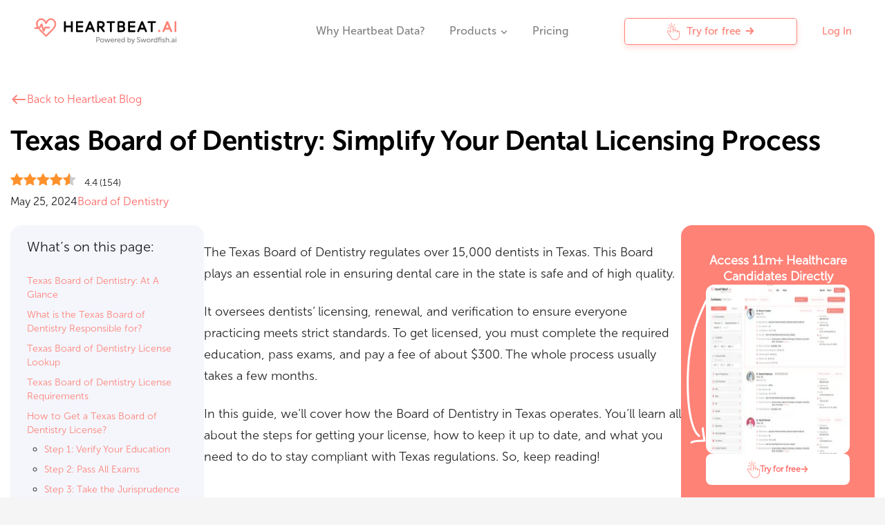

--- FILE ---
content_type: text/html; charset=UTF-8
request_url: https://heartbeat.ai/healthcare/texas-board-of-dentistry/
body_size: 97554
content:
<!DOCTYPE html>

<html lang="en-US">

<head>

	<meta charset="UTF-8">

	<meta name="viewport" content="width=device-width, initial-scale=1">

	<link rel="pingback" href="/healthcare/xmlrpc.php">
	
	<meta name="keywords" content="Heartbeat.ai, Heartbeat AI, healthcare, medical, staffing, recruiting, candidates, contact info, email address, email addresses, cell phone number, mobile phone number, npi lookup, contact database, contact list, email lookup, phone lookup, personal emails, business emails, physicians, doctors, nurses">

	<link rel="icon" type="image/png" sizes="32x32" href="https://heartbeat.ai/static/images/favicon-32x32.png?v=33">
	<link rel="icon" type="image/png" sizes="96x96" href="https://heartbeat.ai/static/images/favicon-96x96.png?v=33">
	<link rel="icon" type="image/png" sizes="16x16" href="https://heartbeat.ai/static/images/favicon-16x16.png?v=33">
	<link rel="icon" type="image/favicon" sizes="16x16" href="https://heartbeat.ai/static/images/favicon.ico">
	
	<link rel="stylesheet" id="de1d8b5832ed66d7bb5495097ddd4512" media="print" href="https://heartbeat.ai/static/css/footer.min.css?v=33" onload="this.media=''"/>
	
			

	<!-- This site is running CAOS for WordPress -->
<meta name='robots' content='index, follow, max-image-preview:large, max-snippet:-1, max-video-preview:-1' />

	<!-- This site is optimized with the Yoast SEO plugin v22.5 - https://yoast.com/wordpress/plugins/seo/ -->
	<title>Texas Board of Dentistry: Streamlined Licensing Process</title>
	<meta name="description" content="Learn all about the Texas Board of Dentistry. This guide covers licensing, renewal, and how to verify a license, offering clear insights into Texas dentistry." />
	<link rel="canonical" href="https://heartbeat.ai/healthcare/texas-board-of-dentistry/" />
	<meta property="og:locale" content="en_US" />
	<meta property="og:type" content="article" />
	<meta property="og:title" content="Texas Board of Dentistry: Streamlined Licensing Process" />
	<meta property="og:description" content="Learn all about the Texas Board of Dentistry. This guide covers licensing, renewal, and how to verify a license, offering clear insights into Texas dentistry." />
	<meta property="og:url" content="https://heartbeat.ai/healthcare/texas-board-of-dentistry/" />
	<meta property="og:site_name" content="Heartbeat.ai" />
	<meta property="article:published_time" content="2024-05-24T22:22:39+00:00" />
	<meta property="article:modified_time" content="2024-05-25T11:35:34+00:00" />
	<meta property="og:image" content="/healthcare/wp-content/uploads/2021/09/Texas-Board-of-Dentistry.png" />
	<meta property="og:image:width" content="1060" />
	<meta property="og:image:height" content="565" />
	<meta property="og:image:type" content="image/png" />
	<meta name="author" content="Admin" />
	<meta name="twitter:card" content="summary_large_image" />
	<meta name="twitter:label1" content="Written by" />
	<meta name="twitter:data1" content="Admin" />
	<meta name="twitter:label2" content="Est. reading time" />
	<meta name="twitter:data2" content="5 minutes" />
	<script type="application/ld+json" class="yoast-schema-graph">{"@context":"https://schema.org","@graph":[{"@type":"Article","@id":"https://heartbeat.ai/healthcare/texas-board-of-dentistry/#article","isPartOf":{"@id":"https://heartbeat.ai/healthcare/texas-board-of-dentistry/"},"author":{"name":"Admin","@id":"https://heartbeat.ai/healthcare/#/schema/person/220b6bab2aa3611b091bb2dbe77315d8"},"headline":"Texas Board of Dentistry: Simplify Your Dental Licensing Process","datePublished":"2024-05-24T22:22:39+00:00","dateModified":"2024-05-25T11:35:34+00:00","mainEntityOfPage":{"@id":"https://heartbeat.ai/healthcare/texas-board-of-dentistry/"},"wordCount":2004,"commentCount":0,"publisher":{"@id":"https://heartbeat.ai/healthcare/#organization"},"image":{"@id":"https://heartbeat.ai/healthcare/texas-board-of-dentistry/#primaryimage"},"thumbnailUrl":"https://hc.heartbeat.ai/wp-content/uploads/2021/09/Texas-Board-of-Dentistry.png","articleSection":["Board of Dentistry"],"inLanguage":"en-US","potentialAction":[{"@type":"CommentAction","name":"Comment","target":["https://heartbeat.ai/healthcare/texas-board-of-dentistry/#respond"]}]},{"@type":"WebPage","@id":"https://heartbeat.ai/healthcare/texas-board-of-dentistry/","url":"https://heartbeat.ai/healthcare/texas-board-of-dentistry/","name":"Texas Board of Dentistry: Streamlined Licensing Process","isPartOf":{"@id":"https://heartbeat.ai/healthcare/#website"},"primaryImageOfPage":{"@id":"https://heartbeat.ai/healthcare/texas-board-of-dentistry/#primaryimage"},"image":{"@id":"https://heartbeat.ai/healthcare/texas-board-of-dentistry/#primaryimage"},"thumbnailUrl":"https://hc.heartbeat.ai/wp-content/uploads/2021/09/Texas-Board-of-Dentistry.png","datePublished":"2024-05-24T22:22:39+00:00","dateModified":"2024-05-25T11:35:34+00:00","description":"Learn all about the Texas Board of Dentistry. This guide covers licensing, renewal, and how to verify a license, offering clear insights into Texas dentistry.","breadcrumb":{"@id":"https://heartbeat.ai/healthcare/texas-board-of-dentistry/#breadcrumb"},"inLanguage":"en-US","potentialAction":[{"@type":"ReadAction","target":["https://heartbeat.ai/healthcare/texas-board-of-dentistry/"]}]},{"@type":"ImageObject","inLanguage":"en-US","@id":"https://heartbeat.ai/healthcare/texas-board-of-dentistry/#primaryimage","url":"https://hc.heartbeat.ai/wp-content/uploads/2021/09/Texas-Board-of-Dentistry.png","contentUrl":"https://hc.heartbeat.ai/wp-content/uploads/2021/09/Texas-Board-of-Dentistry.png","width":1060,"height":565,"caption":"Texas Board of Dentistry"},{"@type":"BreadcrumbList","@id":"https://heartbeat.ai/healthcare/texas-board-of-dentistry/#breadcrumb","itemListElement":[{"@type":"ListItem","position":1,"name":"Home","item":"https://heartbeat.ai/healthcare/"},{"@type":"ListItem","position":2,"name":"Texas Board of Dentistry: Simplify Your Dental Licensing Process"}]},{"@type":"WebSite","@id":"https://heartbeat.ai/healthcare/#website","url":"https://heartbeat.ai/healthcare/","name":"Heartbeat.ai","description":"","publisher":{"@id":"https://heartbeat.ai/healthcare/#organization"},"potentialAction":[{"@type":"SearchAction","target":{"@type":"EntryPoint","urlTemplate":"https://heartbeat.ai/healthcare/?s={search_term_string}"},"query-input":"required name=search_term_string"}],"inLanguage":"en-US"},{"@type":"Organization","@id":"https://heartbeat.ai/healthcare/#organization","name":"Heartbeat.ai","url":"https://heartbeat.ai/healthcare/","logo":{"@type":"ImageObject","inLanguage":"en-US","@id":"https://heartbeat.ai/healthcare/#/schema/logo/image/","url":"https://hc.heartbeat.ai/wp-content/uploads/2021/04/Heartbeat.ai-logo.png","contentUrl":"https://hc.heartbeat.ai/wp-content/uploads/2021/04/Heartbeat.ai-logo.png","width":704,"height":126,"caption":"Heartbeat.ai"},"image":{"@id":"https://heartbeat.ai/healthcare/#/schema/logo/image/"}},{"@type":"Person","@id":"https://heartbeat.ai/healthcare/#/schema/person/220b6bab2aa3611b091bb2dbe77315d8","name":"Admin","image":{"@type":"ImageObject","inLanguage":"en-US","@id":"https://heartbeat.ai/healthcare/#/schema/person/image/","url":"https://secure.gravatar.com/avatar/6685b6f9d598c11f31459fbcaed54706?s=96&d=mm&r=g","contentUrl":"https://secure.gravatar.com/avatar/6685b6f9d598c11f31459fbcaed54706?s=96&d=mm&r=g","caption":"Admin"},"sameAs":["http://164.68.126.31"],"url":"https://heartbeat.ai/healthcare/author/admin/"}]}</script>
	<!-- / Yoast SEO plugin. -->


<link rel='dns-prefetch' href='/healthcare/' />
<link rel='dns-prefetch' href='//fonts.googleapis.com' />
<link rel='preconnect' href='//www.google-analytics.com' />
<link rel="alternate" type="application/rss+xml" title="Heartbeat.ai &raquo; Feed" href="https://heartbeat.ai/healthcare/feed/" />
<link rel="alternate" type="application/rss+xml" title="Heartbeat.ai &raquo; Comments Feed" href="https://heartbeat.ai/healthcare/comments/feed/" />
<link rel="alternate" type="application/rss+xml" title="Heartbeat.ai &raquo; Texas Board of Dentistry: Simplify Your Dental Licensing Process Comments Feed" href="https://heartbeat.ai/healthcare/texas-board-of-dentistry/feed/" />
<script type="text/javascript" defer src="[data-uri]"></script>
<style id="rate-my-post-css">.rmp-results-widget p:empty:before,.rmp-widgets-container p:empty:before,.widget_rate-my-post-top-rated-widget p:empty:before{display:none}@font-face{font-family:ratemypost;src:url(//hc.heartbeat.ai/wp-content/plugins/rate-my-post/public/css/fonts/ratemypost.eot);src:url(//hc.heartbeat.ai/wp-content/plugins/rate-my-post/public/css/fonts/ratemypost.eot#iefix) format('embedded-opentype'),url(//hc.heartbeat.ai/wp-content/plugins/rate-my-post/public/css/fonts/ratemypost.ttf) format('truetype'),url(//hc.heartbeat.ai/wp-content/plugins/rate-my-post/public/css/fonts/ratemypost.woff) format('woff'),url(//hc.heartbeat.ai/wp-content/plugins/rate-my-post/public/css/fonts/ratemypost.svg#ratemypost) format('svg');font-weight:400;font-style:normal;font-display:block}[class*=" rmp-icon--"],[class^=rmp-icon--]{font-family:ratemypost!important;speak:none;font-style:normal;font-weight:400;font-variant:normal;text-transform:none;line-height:1;-webkit-font-smoothing:antialiased;-moz-osx-font-smoothing:grayscale}.rmp-widgets-container.rmp-wp-plugin.rmp-main-container{text-align:center;margin:1rem 0}.rmp-widgets-container.rmp-wp-plugin.rmp-main-container p{margin:0}.rmp-widgets-container.rmp-wp-plugin.rmp-main-container .rmp-rating-widget--hidden{display:none}.rmp-widgets-container.rmp-wp-plugin.rmp-main-container .rmp-rating-widget__icons{margin:0 0 .4rem 0}.rmp-widgets-container.rmp-wp-plugin.rmp-main-container .rmp-rating-widget__icons-list{list-style-type:none;padding:0;margin:0}.rmp-widgets-container.rmp-wp-plugin.rmp-main-container .rmp-rating-widget__icons-list::before{content:""}.rmp-widgets-container.rmp-wp-plugin.rmp-main-container .rmp-rating-widget__icons-list__icon{display:inline-block;margin:0}.rmp-widgets-container.rmp-wp-plugin.rmp-main-container .rmp-rating-widget__hover-text{margin:0 0 .4rem 0}.rmp-widgets-container.rmp-wp-plugin.rmp-main-container .rmp-rating-widget__submit-btn{display:none}.rmp-widgets-container.rmp-wp-plugin.rmp-main-container .rmp-rating-widget__submit-btn--visible{display:inline-block}.rmp-widgets-container.rmp-wp-plugin.rmp-main-container .rmp-rating-widget__results{margin:0 0 .4rem 0}.rmp-widgets-container.rmp-wp-plugin.rmp-main-container .rmp-rating-widget__results--hidden{display:none;margin:0}.rmp-widgets-container.rmp-wp-plugin.rmp-main-container .rmp-rating-widget__not-rated{margin:0 0 .4rem 0}.rmp-widgets-container.rmp-wp-plugin.rmp-main-container .rmp-rating-widget__not-rated--hidden{display:none;margin:0}.rmp-widgets-container.rmp-wp-plugin.rmp-main-container .rmp-rating-widget__msg{margin:.4rem 0}.rmp-widgets-container.rmp-wp-plugin.rmp-main-container .rmp-rating-widget__msg--alert{color:#dc3545}.rmp-widgets-container.rmp-wp-plugin.rmp-main-container .rmp-feedback-widget{display:none}.rmp-widgets-container.rmp-wp-plugin.rmp-main-container .rmp-feedback-widget--visible{display:block}.rmp-widgets-container.rmp-wp-plugin.rmp-main-container .rmp-feedback-widget__text{margin:0 0 .4rem 0}.rmp-widgets-container.rmp-wp-plugin.rmp-main-container .rmp-feedback-widget__input{display:block;margin-left:auto;margin-right:auto;min-width:250px;max-width:630px;margin-bottom:.4rem}.rmp-widgets-container.rmp-wp-plugin.rmp-main-container .rmp-feedback-widget__msg--alert{color:#dc3545}.rmp-widgets-container.rmp-wp-plugin.rmp-main-container .rmp-feedback-widget__loader{display:none;position:relative;width:80px;height:40px;left:50%;transform:translateX(-50%)}.rmp-widgets-container.rmp-wp-plugin.rmp-main-container .rmp-feedback-widget__loader--visible{display:block}.rmp-widgets-container.rmp-wp-plugin.rmp-main-container .rmp-feedback-widget__loader div{display:inline-block;position:absolute;left:8px;width:16px;background:#ffcc36;-webkit-animation:rmp-feedback-widget__loader 1.2s cubic-bezier(0,.5,.5,1) infinite;animation:rmp-feedback-widget__loader 1.2s cubic-bezier(0,.5,.5,1) infinite}.rmp-widgets-container.rmp-wp-plugin.rmp-main-container .rmp-feedback-widget__loader div:nth-child(1){left:8px;-webkit-animation-delay:-.24s;animation-delay:-.24s}.rmp-widgets-container.rmp-wp-plugin.rmp-main-container .rmp-feedback-widget__loader div:nth-child(2){left:32px;-webkit-animation-delay:-.12s;animation-delay:-.12s}.rmp-widgets-container.rmp-wp-plugin.rmp-main-container .rmp-feedback-widget__loader div:nth-child(3){left:56px;-webkit-animation-delay:0;animation-delay:0}.rmp-widgets-container.rmp-wp-plugin.rmp-main-container .rmp-social-widget{display:none}.rmp-widgets-container.rmp-wp-plugin.rmp-main-container .rmp-social-widget--visible{display:block}.rmp-widgets-container.rmp-wp-plugin.rmp-main-container .rmp-social-widget a{color:#fff}.rmp-tr-posts-widget__star-rating{text-align:center;margin-top:5px;font-size:14px}.rmp-tr-posts-widget__img{width:150px;height:150px;-o-object-fit:cover;object-fit:cover;margin-left:auto;margin-right:auto;display:block}.rmp-tr-posts-widget__link{display:block;text-align:center;max-width:200px;margin-left:auto;margin-right:auto;text-decoration:none;box-shadow:none;text-decoration:none}.rmp-icon--star:before{content:"\f005"}.rmp-icon--heart:before{content:"\f004"}.rmp-icon--trophy:before{content:"\f091"}.rmp-icon--smile-o:before{content:"\f118"}.rmp-icon--thumbs-up:before{content:"\f164"}.rmp-icon--twitter{background:#55acee;color:#fff}.rmp-icon--twitter:before{content:"\f099"}.rmp-icon--facebook{background:#3b5998;color:#fff}.rmp-icon--facebook:before{content:"\f09a"}.rmp-icon--facebook-f:before{content:"\f09a"}.rmp-icon--pinterest{background:#cb2027;color:#fff}.rmp-icon--pinterest:before{content:"\f0d2"}.rmp-icon--linkedin{background:#007bb5;color:#fff}.rmp-icon--linkedin:before{content:"\f0e1"}.rmp-icon--youtube-square{background:#b00;color:#fff}.rmp-icon--youtube-square:before{content:"\f166"}.rmp-icon--instagram{background:#125688;color:#fff}.rmp-icon--instagram:before{content:"\f16d"}.rmp-icon--flickr{background:#f40083;color:#fff}.rmp-icon--flickr:before{content:"\f16e"}.rmp-icon--reddit{background:#ff5700;color:#fff}.rmp-icon--reddit:before{content:"\f1a1"}.rmp-icon--ratings{color:#ccc;font-size:1rem}.rmp-rating-widget .rmp-icon--ratings{font-size:2.5rem}.rmp-icon--full-highlight{color:#ff912c}.rmp-rating-widget .rmp-icon--full-highlight{color:#ffe699}.rmp-icon--half-highlight{background:linear-gradient(to right,#ff912c 50%,#ccc 50%);-webkit-background-clip:text;-webkit-text-fill-color:transparent}.rmp-rating-widget .rmp-icon--half-highlight{background:linear-gradient(to right,#ffe699 50%,#ccc 50%);-webkit-background-clip:text;-webkit-text-fill-color:transparent}@media (hover:hover){.rmp-rating-widget .rmp-icon--hovered{color:#ffcc36;-webkit-background-clip:initial;-webkit-text-fill-color:initial;background:0 0;transition:.1s color ease-in}}.rmp-rating-widget .rmp-icon--processing-rating{color:#ff912c;-webkit-background-clip:initial;-webkit-text-fill-color:initial;background:0 0}.rmp-social-widget .rmp-icon--social{padding:20px;font-size:30px;width:70px;text-align:center;text-decoration:none;margin:5px 2px;border-radius:50%;transition-property:none;box-shadow:none;font-family:ratemypost;display:inline-block}.rmp-social-widget .rmp-icon--social:hover{-webkit-filter:contrast(140%);filter:contrast(140%);color:#fff;transition-property:none;box-shadow:none;color:#fff;text-decoration:none}.rmp-heading{margin:0 0 .4rem 0}.rmp-heading--title{font-size:1.625rem;font-weight:400}.rmp-widgets-container.rmp-wp-plugin.rmp-main-container .rmp-heading{margin:0 0 .4rem 0}.rmp-btn{background-color:#ffcc36;border:none;color:#fff;padding:.5rem;text-decoration:none;font-size:1rem;margin-bottom:.4rem}.rmp-btn:focus,.rmp-btn:hover{background:initial;background-color:#ffd966;border:none;color:#fff;padding:.5rem;text-decoration:none;font-size:1rem;margin-bottom:.4rem;cursor:pointer}.rmp-btn--large{padding:.8rem}.rmp-btn--large:focus,.rmp-btn--large:hover{padding:.8rem}.rmp-results-widget__visual-rating{display:inline-block;position:relative;margin-right:.3rem}.rmp-results-widget__avg-rating{display:inline-block}.rmp-results-widget__vote-count{display:inline-block}.rmp-archive-results-widget{display:inline-block;position:relative;margin-left:.4rem;vertical-align:top;font-size:.9rem}.rmp-archive-results-widget--excluded-post{display:none}.rmp-archive-results-widget .rmp-icon{font-size:.9rem}@-webkit-keyframes rmp-feedback-widget__loader{0%{top:4px;height:32px}100%,50%{top:12px;height:16px}}@keyframes rmp-feedback-widget__loader{0%{top:4px;height:32px}100%,50%{top:12px;height:16px}}.rmp-amp-results-widget .rmp-amp-results-widget__stars{display:inline}.rmp-amp-results-widget .rmp-amp-results-widget__average-rating,.rmp-amp-results-widget .rmp-amp-results-widget__vote-count{display:inline-block;position:relative;bottom:4px}.rmp-amp-results-widget .rmp-icon::before{content:"★";font-size:26px;color:#ccc;margin:-2px}.rmp-amp-results-widget .rmp-icon{font-style:normal;font-size:26px;line-height:26px}.rmp-amp-results-widget .rmp-icon--full-highlight::before{color:#ff912c}.rmp-amp-results-widget .rmp-icon--half-highlight::before{background:linear-gradient(to right,#ff912c 50%,#ccc 50%);-webkit-background-clip:text;-webkit-text-fill-color:transparent}.rmp-amp-rating-widget{text-align:center}#rmp-amp-rating-widget__title{font-size:1.8rem;margin-bottom:.5rem}.rmp-amp-rating-widget .rmp-amp-rating-widget__subtitle{margin-bottom:0}#rmp-amp-action,#rmp-amp-post-id{display:none}.rmp-amp-centered-fieldset{margin-left:auto;margin-right:auto;max-width:100%}.rmp-amp-rating-widget__fieldset{--star-size:3;padding:0;border:none;unicode-bidi:bidi-override;direction:rtl;-webkit-user-select:none;-moz-user-select:none;-ms-user-select:none;user-select:none;font-size:3em;font-size:calc(var(--star-size) * 1em);cursor:pointer;-webkit-tap-highlight-color:rgba(0,0,0,0);-webkit-tap-highlight-color:transparent;margin-bottom:16px;line-height:normal}.rmp-amp-rating-widget__fieldset>label{display:inline-block;position:relative;width:1.1em;width:calc(var(--star-size)/ 3 * 1.1em)}.rmp-amp-rating-widget__fieldset:not(:hover)>input:checked~label,.rmp-amp-rating-widget__fieldset>:hover,.rmp-amp-rating-widget__fieldset>:hover~label{color:transparent;cursor:inherit}.rmp-amp-rating-widget__fieldset:not(:hover)>input:checked~label:before,.rmp-amp-rating-widget__fieldset>:hover:before,.rmp-amp-rating-widget__fieldset>:hover~label:before{content:"★";position:absolute;color:gold}.rmp-amp-rating-widget__fieldset>input{position:relative;transform:scale(3);transform:scale(var(--star-size));top:-.5em;top:calc(var(--star-size)/ 6 * -1em);margin-left:-2.5em;margin-left:calc(var(--star-size)/ 6 * -5em);z-index:2;opacity:0;font-size:initial}form.amp-form-submit-error [submit-error]{color:red}.rmp-amp-rating-widget__not-rated--hidden{display:none}.rmp-amp-rating-widget__results--hidden{display:none}label#rmp-amp-post-nonce{display:none}</style>
<style id="ez-toc-css">#ez-toc-container{background:#f9f9f9;border:1px solid #aaa;border-radius:4px;-webkit-box-shadow:0 1px 1px rgba(0,0,0,.05);box-shadow:0 1px 1px rgba(0,0,0,.05);display:table;margin-bottom:1em;padding:10px 20px 10px 10px;position:relative;width:auto}div.ez-toc-widget-container{padding:0;position:relative}#ez-toc-container.ez-toc-light-blue{background:#edf6ff}#ez-toc-container.ez-toc-white{background:#fff}#ez-toc-container.ez-toc-black{background:#000}#ez-toc-container.ez-toc-transparent{background:none}div.ez-toc-widget-container ul{display:block}div.ez-toc-widget-container li{border:none;padding:0}div.ez-toc-widget-container ul.ez-toc-list{padding:10px}#ez-toc-container ul ul,.ez-toc div.ez-toc-widget-container ul ul{margin-left:1.5em}#ez-toc-container li,#ez-toc-container ul{padding:0}#ez-toc-container li,#ez-toc-container ul,#ez-toc-container ul li,div.ez-toc-widget-container,div.ez-toc-widget-container li{background:0 0;list-style:none;line-height:1.6;margin:0;overflow:hidden;z-index:1}#ez-toc-container .ez-toc-title{text-align:left;line-height:1.45;margin:0;padding:0}.ez-toc-title-container{display:table;width:100%}.ez-toc-title,.ez-toc-title-toggle{display:inline;text-align:left;vertical-align:middle}.ez-toc-btn,.ez-toc-glyphicon{display:inline-block;font-weight:400}#ez-toc-container.ez-toc-black a,#ez-toc-container.ez-toc-black a:visited,#ez-toc-container.ez-toc-black p.ez-toc-title{color:#fff}#ez-toc-container div.ez-toc-title-container+ul.ez-toc-list{margin-top:1em}.ez-toc-wrap-left{margin:0 auto 1em 0!important}.ez-toc-wrap-left-text{float:left}.ez-toc-wrap-right{margin:0 0 1em auto!important}.ez-toc-wrap-right-text{float:right}#ez-toc-container a{color:#444;box-shadow:none;text-decoration:none;text-shadow:none;display:inline-flex;align-items:stretch;flex-wrap:nowrap}#ez-toc-container a:visited{color:#9f9f9f}#ez-toc-container a:hover{text-decoration:underline}#ez-toc-container a.ez-toc-toggle{display:flex;align-items:center}.ez-toc-widget-container ul.ez-toc-list li::before{content:' ';position:absolute;left:0;right:0;height:30px;line-height:30px;z-index:-1}.ez-toc-widget-container ul.ez-toc-list li.active{background-color:#ededed}.ez-toc-widget-container li.active>a{font-weight:900}.ez-toc-btn{padding:6px 12px;margin-bottom:0;font-size:14px;line-height:1.428571429;text-align:center;white-space:nowrap;vertical-align:middle;cursor:pointer;background-image:none;border:1px solid transparent;border-radius:4px;-webkit-user-select:none;-moz-user-select:none;-ms-user-select:none;-o-user-select:none;user-select:none}.ez-toc-btn:focus{outline:#333 dotted thin;outline:-webkit-focus-ring-color auto 5px;outline-offset:-2px}.ez-toc-btn:focus,.ez-toc-btn:hover{color:#333;text-decoration:none}.ez-toc-btn.active,.ez-toc-btn:active{background-image:none;outline:0;-webkit-box-shadow:inset 0 3px 5px rgba(0,0,0,.125);box-shadow:inset 0 3px 5px rgba(0,0,0,.125)}.ez-toc-btn-default{color:#333;background-color:#fff;-webkit-box-shadow:inset 0 1px 0 rgba(255,255,255,.15),0 1px 1px rgba(0,0,0,.075);box-shadow:inset 0 1px 0 rgba(255,255,255,.15),0 1px 1px rgba(0,0,0,.075);text-shadow:0 1px 0 #fff;background-image:-webkit-gradient(linear,left 0,left 100%,from(#fff),to(#e0e0e0));background-image:-webkit-linear-gradient(top,#fff 0,#e0e0e0 100%);background-image:-moz-linear-gradient(top,#fff 0,#e0e0e0 100%);background-image:linear-gradient(to bottom,#fff 0,#e0e0e0 100%);background-repeat:repeat-x;border-color:#ccc}.ez-toc-btn-default.active,.ez-toc-btn-default:active,.ez-toc-btn-default:focus,.ez-toc-btn-default:hover{color:#333;background-color:#ebebeb;border-color:#adadad}.ez-toc-btn-default.active,.ez-toc-btn-default:active{background-image:none;background-color:#e0e0e0;border-color:#dbdbdb}.ez-toc-btn-sm,.ez-toc-btn-xs{padding:5px 10px;font-size:12px;line-height:1.5;border-radius:3px}.ez-toc-btn-xs{padding:1px 5px}.ez-toc-btn-default:active{-webkit-box-shadow:inset 0 3px 5px rgba(0,0,0,.125);box-shadow:inset 0 3px 5px rgba(0,0,0,.125)}.btn.active,.ez-toc-btn:active{background-image:none}.ez-toc-btn-default:focus,.ez-toc-btn-default:hover{background-color:#e0e0e0;background-position:0 -15px}.ez-toc-pull-right{float:right!important;margin-left:10px}#ez-toc-container label.cssicon,#ez-toc-widget-container label.cssicon{height:30px}.ez-toc-glyphicon{position:relative;top:1px;font-family:'Glyphicons Halflings';-webkit-font-smoothing:antialiased;font-style:normal;line-height:1;-moz-osx-font-smoothing:grayscale}.ez-toc-glyphicon:empty{width:1em}.ez-toc-toggle i.ez-toc-glyphicon,label.cssicon .ez-toc-glyphicon:empty{font-size:16px;margin-left:2px}#ez-toc-container input,.ez-toc-toggle #item{position:absolute;left:-999em}#ez-toc-container input[type=checkbox]:checked+nav,#ez-toc-widget-container input[type=checkbox]:checked+nav{opacity:0;max-height:0;border:none;display:none}#ez-toc-container .ez-toc-js-icon-con,#ez-toc-container label{position:relative;cursor:pointer;display:initial}#ez-toc-container .ez-toc-js-icon-con,#ez-toc-container .ez-toc-toggle label,.ez-toc-cssicon{float:right;position:relative;font-size:16px;padding:0;border:1px solid #999191;border-radius:5px;cursor:pointer;left:10px;width:35px}div#ez-toc-container .ez-toc-title{display:initial}.ez-toc-wrap-center{margin:0 auto 1em!important}#ez-toc-container a.ez-toc-toggle{color:#444;background:inherit;border:inherit}#ez-toc-container .eztoc-toggle-hide-by-default,label.cssiconcheckbox{display:none}.ez-toc-widget-container ul li a{padding-left:10px;display:inline-flex;align-items:stretch;flex-wrap:nowrap}.ez-toc-widget-container ul.ez-toc-list li{height:auto!important}.ez-toc-icon-toggle-span{display:flex;align-items:center;width:35px;height:30px;justify-content:center;direction:ltr}</style>
<style id='ez-toc-inline-css' type='text/css'>
div#ez-toc-container .ez-toc-title {font-size: 130%;}div#ez-toc-container .ez-toc-title {font-weight: 700;}div#ez-toc-container ul li {font-size: 100%;}div#ez-toc-container ul li {font-weight: 500;}div#ez-toc-container nav ul ul li {font-size: 95%;}div#ez-toc-container {background: #ff8277;border: 1px solid #ff8277;width: 100%;}div#ez-toc-container p.ez-toc-title , #ez-toc-container .ez_toc_custom_title_icon , #ez-toc-container .ez_toc_custom_toc_icon {color: #ffffff;}div#ez-toc-container ul.ez-toc-list a {color: #ffffff;}div#ez-toc-container ul.ez-toc-list a:hover {color: #ffffff;}div#ez-toc-container ul.ez-toc-list a:visited {color: #ffffff;}
</style>
<style id="parent-style-css">.navigation.pagination .paging-nav-text{display:none !important;}.navigation.pagination .nav-links{text-align: center;}.navigation.pagination{clear: both;}.navigation.pagination{margin: 0 0 1.5em;}.navigation.pagination .nav-links .page-numbers{display: inline-block;border: none;-webkit-border-radius: 3px;border-radius: 3px;line-height: 1;margin: 0 0.25em;padding: 0.5em 0.75em;white-space: nowrap;font-size: 14px;}.navigation.pagination .nav-links .page-numbers.dots{background: 0 0;}.navigation.pagination .nav-links .page-numbers.current{color: #f5f5f5;background-color: #ff6663;}.navigation.pagination .paging-nav-text{display: inline-block;font-size: 0.9rem;font-weight: 400;color: #252525;}.navigation.pagination .nav-links .page-numbers.next{margin-right: 0;padding-right: 0;}
a.button,a.button:visited,button,input[type=button],input[type=reset],input[type=submit]{display: inline-block;border: none;-webkit-border-radius: 3px;border-radius: 3px;background-color: #ff6663;color: #fff;line-height: 1;margin-bottom: .5em;padding: .75em 1em;white-space: nowrap;}button,input{overflow:visible}a{background-color:transparent}html{font-family:sans-serif}img{max-width:100%}body{word-wrap:break-word}html{-ms-text-size-adjust:100%;-webkit-text-size-adjust:100%}.entry-footer .cat-links,article,footer,header,main,nav{display:block}a{-webkit-text-decoration-skip:objects}.screen-reader-text:focus,a{text-decoration:none}b{font-weight:bolder}h1{margin:.67em 0}img{border-style:none;height:auto}svg:not(:root){overflow:hidden}button,input{font:inherit;margin:0}form label{font-weight:700}button{text-transform:none}button,html [type=button]{-webkit-appearance:button}[type=button]::-moz-focus-inner,button::-moz-focus-inner{border-style:none;padding:0}[type=button]:-moz-focusring,button:-moz-focusring{outline:ButtonText dotted 1px}::-webkit-input-placeholder{color:inherit;opacity:.54}::-webkit-file-upload-button{-webkit-appearance:button;font:inherit}body{-webkit-font-smoothing:antialiased;-moz-osx-font-smoothing:grayscale}body{margin:0;background:#f5f5f5}body,button,input{color:#252525;font-family:"Open Sans",sans-serif;font-weight:400;font-size:1rem;line-height:1.8}h1,h2,h3{clear:both;margin-top:.2rem;margin-bottom:.8rem;font-weight:700;line-height:1.4;text-rendering:optimizeLegibility;color:#353535}p{margin-bottom:1.5em}h1{font-size:2.5em}h2{font-size:2em}h3{font-size:1.5em}ul{margin:0 0 1.5em}i{font-style:italic}html{-webkit-box-sizing:border-box;-moz-box-sizing:border-box;box-sizing:border-box}*,:after,:before{-webkit-box-sizing:inherit;-moz-box-sizing:inherit;box-sizing:inherit}ul{list-style:disc}ul ul{list-style:circle}.hentry p:last-child,li>ul{margin-bottom:0}input[type=email]{color:rgba(37,37,37,.5);border:1px solid rgba(37,37,37,.1);-webkit-border-radius:3px;border-radius:3px;padding:.75rem;resize:none;background-color:rgba(255,255,255,.5)}input[type=email]:focus{color:#252525;background-color:rgba(255,255,255,.75)}button{display:inline-block;border:none;-webkit-border-radius:3px;border-radius:3px;background-color:#ff6663;color:#fff;line-height:1;margin-bottom:.5em;padding:.75em 1em;white-space:nowrap}button:active,button:focus,button:hover{cursor:pointer;background-color:rgba(255,102,99,.8);color:#fff}a,a:visited{color:#ff6663}a:active,a:focus,a:hover{color:rgba(255,102,99,.8);outline:0}.has-drop-cap:not(:focus)::first-letter{font-size:100px;line-height:1;margin:-.065em .275em 0 0}iframe{max-width:100%}.site-content:after{content:" ";display:block;clear:both}.aligncenter,.entry-content:after,.site-content:after{clear:both}.site-main .post-navigation{margin:0 0 1.5em;overflow:hidden}.post-navigation .nav-previous{float:left;width:50%}.post-navigation .nav-next{float:right;text-align:right;width:50%}.screen-reader-text{clip:rect(1px,1px,1px,1px);position:absolute!important;height:1px;width:1px;overflow:hidden}.screen-reader-text:focus{background-color:#fff;-webkit-border-radius:3px;border-radius:3px;-webkit-box-shadow:0 0 2px 2px rgba(0,0,0,.6);box-shadow:0 0 2px 2px rgba(0,0,0,.6);clip:auto!important;color:#21759b;display:block;font-size:.875rem;font-weight:700;height:auto;left:5px;line-height:normal;padding:15px 23px 14px;top:5px;width:auto;z-index:100000}.aligncenter,.site-content{margin-left:auto;margin-right:auto}.aligncenter{display:block}.entry-content:after,.entry-content:before,.site-content:after,.site-content:before{content:"";display:table;table-layout:fixed}@font-face{font-family:Genericons;src:url(//hc.heartbeat.ai/wp-content/themes/Primer/assets/genericons/Genericons.eot)}@font-face{font-family:Genericons;font-weight:400;font-style:normal;src:url([data-uri]) format("woff"),url(//hc.heartbeat.ai/wp-content/themes/Primer/assets/genericons/Genericons.ttf) format("truetype"),url("//hc.heartbeat.ai/wp-content/themes/Primer/assets/genericons/Genericons.svg#genericonsregular") format("svg")}.entry-meta .comments-number:before{content:'\f300'}.entry-meta .posted-author:before{content:'\f304'}.site-content{max-width:1202px;margin-top:2em}.content-area{margin-left:1.38889%;margin-right:1.38889%}.content-area{float:left}.hentry{background-color:#fff}.hentry:after{content:"";display:table;table-layout:fixed;clear:both}.hentry{margin:0 0 1.5em;padding:2.5em 3.375em}.entry-meta{font-size:90%;color:#686868}.entry-meta .comments-number,.entry-meta .posted-author,.entry-meta .posted-date{margin-right:1rem}.entry-meta .comments-number:last-child{margin-right:0}.entry-meta .comments-number:before,.entry-meta .posted-author:before,.entry-meta .posted-date:before{position:relative;top:3px;font-family:genericons;font-size:18px;padding-right:2px}.entry-meta .posted-date:before{content:'\f303';top:4px}.entry-footer{font-size:85%}.entry-content{margin:1em 0 0}.entry-content{margin-bottom:1em}.entry-footer{padding-top:1em;color:#686868}.entry-footer .entry-footer-right{float:right}@media only screen and (min-width:40.063em) and (max-width:61.063em){.hentry{padding:1.5em 2.375em}}@media only screen and (max-width:40.063em){body,button,input{font-size:.9rem}.hentry{padding:1em}.entry-meta .comments-number,.entry-meta .posted-author,.entry-meta .posted-date{display:block;margin-right:0}.post-navigation{font-size:90%}}@media only screen and (min-width:61.063em){.layout-two-column-default .content-area{float:left;margin-left:1.38889%;margin-right:1.38889%}}@media only screen and (max-width:61.063em){.site-content{margin-top:1.38889%}.content-area{width:97.22222%;float:left;margin-left:1.38889%;margin-right:1.38889%}}</style>
<style id="primer-child-css">#Heartbeat-news-demo{display:none}article.post table{margin:0 auto}.comments-area,.widget-area,article.post{box-shadow:0 1px 10px rgba(0,0,0,.07)}.contact_footer,li{list-style:none}.logo_footer img,.logo_part img,img.logo_footer{max-width:210px}.main-benefist-el,.main-result-control-panel-left.fd-column,.sw-popup .sw-popup-input{-webkit-box-orient:vertical;-webkit-box-direction:normal}article.post .pros-and-cons-container ul{padding-inline-start:20px}@media screen and (max-width:600px){.pros-and-cons{flex-direction:column}.pros-and-cons-container{width:100%!important}}article.post .pros-and-cons-container ul li{margin-top:0!important;list-style:none!important;display:flex;align-items:flex-start;gap:10px;text-wrap:wrap}article.post .pros-and-cons-container ul li img{width:20px;height:20px;margin-top:5px}.pros-and-cons{display:flex;justify-content:space-between}.pros-and-cons-container{width:50%;display:flex;flex-direction:column;gap:20px}.pros-and-cons-title{font-weight:700;color:#000;font-size:22px}article.post ul li::marker{color:#ff8277!important}article.post ul li{list-style:disc!important}article.post ul{padding-inline-start:40px}#ez-toc-container,.btnSize100_perc,.btnSizeMax,.landing-wrapper.landing-center .greeting-landing-title-wrap,.popup-form .row,.popup-form .row .popup-form-field-wrap input{width:100%}.article-cta-button{transition:0.2s!important;margin:24px auto 20px!important;display:block!important;font-weight:600!important;font-size:16px!important;line-height:20px!important;letter-spacing:-0.01em!important;background-color:#ff8277!important;width:max-content!important;padding:.75em 1em!important;border-radius:5px!important;text-decoration:none!important}.article-cta-button:hover,.header-login-not .btn_coral:hover,.wrapper-form-get-free-200 .form-get-free-200 .wrapper-form-input-field button:hover{background:#fb6355!important}.signup-form-wrapper{margin:20px 0;width:100%!important;display:-webkit-box;display:-ms-flexbox;display:flex;-webkit-box-align:center;-ms-flex-align:center;align-items:center;max-width:1110px;max-height:675px;background:#fff;border:1px solid #e3e4e4;border-radius:8px}@media screen and (max-width:550px){.signup-form-wrapper{flex-direction:column;max-height:unset}.form-container,.image-container{width:100%!important}.image-container{height:390px!important;border-bottom-left-radius:0!important;border-top-right-radius:8px}}.avatar-icons-block img:first-child{width:100%;height:100%;max-width:40px;max-height:40px}.village-img{max-width:80%}.signup-form-wrapper .last-img{width:100%;height:100%;max-height:43px}.signup-form-wrapper .village-img{width:100%;height:100%}.last-img{max-width:70%}.avatar-icons-block{display:-moz-flex;display:-ms-flex;display:-o-flex;display:-webkit-box;display:-ms-flexbox;display:flex;-webkit-box-pack:justify;-ms-flex-pack:justify;justify-content:space-between;-ms-align-items:center;-webkit-box-align:center;-ms-flex-align:center;align-items:center;width:60%}.review-user-info-wrapper .name-title-block .user-full-name{font-family:MuseoSansCyrl1,sans-serif;font-style:normal;font-weight:400;font-size:11px;line-height:120%;color:#fff}.image-container{height:560px;width:50%;padding:0 20px;justify-content:center;align-items:center;display:flex;flex-direction:column;border-top-left-radius:8px;border-bottom-left-radius:8px;background:-o-linear-gradient(top,#f4f8fa 0,#e9f3f7 100%);background:-webkit-gradient(linear,left top,left bottom,from(#f4f8fa),to(#e9f3f7));background:linear-gradient(180deg,#f4f8fa 0,#e9f3f7 100%)}.image-container .form-title{font-family:MuseoSansCyrl1,sans-serif;font-style:normal;font-weight:700;font-size:15px;line-height:150%;letter-spacing:-.01em;color:#000;margin:0 auto 16px;text-align:center}.image-container .form-review-wrapper p,.image-container .form-sub-title{font-family:MuseoSansCyrl1,sans-serif;font-style:normal;line-height:120%;font-size:11px}.image-container .form-sub-title{font-weight:400;text-align:center;letter-spacing:-.01em;color:#000;margin:0;max-width:70%}.form-container .form-title,.signup-form-wrapper .form-container .desctop-step-input a,.signup-form-wrapper .form-container .desctop-step-input g{font-family:MuseoSansCyrl1,sans-serif!important;font-style:normal!important;font-weight:600!important;font-size:15px!important;letter-spacing:-0.01em!important}.image-container .form-review-wrapper{width:100%;margin:32px 0;box-shadow:0 4px 16px rgba(76,88,132,.08);border-radius:8px;background:#ff8277;padding:15px}.image-container .form-review-wrapper img.speechmarks{width:18px;height:18px}.image-container .form-review-wrapper p{font-weight:700;margin:4px auto 16px;color:#fff}.form-container .sl_rec_prof .icons-wrapper,.image-container .form-review-wrapper .review-user-info-wrapper{display:-moz-flex;display:-ms-flex;display:-o-flex;display:-webkit-box;display:-ms-flexbox;display:flex;-webkit-box-pack:justify;-ms-flex-pack:justify;justify-content:space-between;-ms-align-items:center;-webkit-box-align:center;-ms-flex-align:center;align-items:center}.form-container .desctop-step-input label span,.talk_specialist_desktop .container-form-talk-specialist .form-container .desctop-step-input label span{font-family:MuseoSansCyrl0,sans-serif;color:red!important;font-size:.9em}.banner a .fa-arrow-right,.intl-tel-input.separate-dial-code .selected-dial-code{font-size:11px}.form-container .desctop-step-input label,.signup_bottom_panel{font-size:11px!important;font-family:MuseoSansCyrl0,sans-serif!important}.form-container{overflow-y:auto;height:560px!important;width:50%;padding:10px 16px!important;position:relative!important;display:-moz-flex!important;display:-ms-flex!important;display:-o-flex!important;display:-webkit-box!important;display:-ms-flexbox!important;display:flex!important;flex-direction:column!important;-webkit-box-pack:justify!important;-ms-flex-pack:justify!important;justify-content:space-evenly!important}.form-container .form-title{line-height:39px!important;color:#000!important;text-align:center!important;margin:0 auto!important}.form-container .desctop-step-input label{display:block!important;color:#000!important;margin-bottom:5px!important;padding-left:4px!important;position:relative!important;-webkit-user-select:none!important;-moz-user-select:none!important;-ms-user-select:none!important;user-select:none!important;cursor:pointer!important}.signup-form-wrapper .form-container .desctop-step-input a,.signup-form-wrapper .form-container .desctop-step-input g{padding:15px 32px 15px 24px!important;background:#fff!important;border:1px solid #6fcf97!important;border-radius:4px!important;line-height:26px!important;color:#6fcf97!important;margin-top:20px!important;height:46px!important;box-shadow:none!important;display:flex!important;-ms-flex-pack:center!important;justify-content:center!important;-ms-align-items:center!important;-webkit-box-align:center!important;-ms-flex-align:center!important;align-items:center!important;-o-transition:0.2s!important;transition:0.2s!important;user-select:none!important;text-shadow:1px 1px 2px rgba(0,0,0,.05)!important}#popupTalkToASpecialist .phone-step,#popupTalkToASpecialist .success-step,.form-container .desctop-phone-step,.header-login-user-menu.no-session,.mob-talk-spec,.sw-popup-block-hidden-will-displayed,.talk_specialist_desktop,.talk_specialist_desktop .container-form-talk-specialist .form-container .desctop-phone-step,.talk_specialist_desktop .container-form-talk-specialist .success-mail-img,.talk_specialist_desktop .container-form-talk-specialist .success-step-desc{display:none}.intl-tel-input{position:relative;display:inline-block;width:100%}.intl-tel-input.allow-dropdown .flag-container,.intl-tel-input.separate-dial-code .flag-container{right:auto;left:0}.intl-tel-input .flag-container{position:absolute;top:0;bottom:0;right:0;padding:0}.intl-tel-input *{box-sizing:border-box;-moz-box-sizing:border-box}.form-container .desctop-step-input input#desc-tel-spec{padding-left:86px!important}.intl-tel-input.allow-dropdown input,.intl-tel-input.allow-dropdown input[type="tel"],.intl-tel-input.allow-dropdown input[type="text"],.intl-tel-input.separate-dial-code input,.intl-tel-input.separate-dial-code input[type="tel"],.intl-tel-input.separate-dial-code input[type="text"]{padding-right:6px;padding-left:52px;margin-left:0}.intl-tel-input input,.intl-tel-input input[type="tel"],.intl-tel-input input[type="text"]{position:relative;z-index:0;margin-top:0!important;margin-bottom:0!important;padding-right:36px;margin-right:0}.form-container .desctop-step-input label{-webkit-user-select:none;-moz-user-select:none;-ms-user-select:none;user-select:none}.form-container .desctop-step-input input,.talk_specialist_desktop .container-form-talk-specialist .form-container .desctop-step-input input{padding:10px;background:#fff;border:1px solid #e3e4e4;border-radius:5px;font-family:MuseoSansCyrl1,sans-serif;font-style:normal;font-weight:400;font-size:11px;line-height:24px;letter-spacing:-.01em;color:#000;width:100%}.form-container .desctop-step-input a,.form-container .desctop-step-input g{padding:15px 32px 15px 24px;background:#fff;border:1px solid #6fcf97;border-radius:4px;font-family:MuseoSansCyrl1,sans-serif;font-style:normal;font-weight:600;font-size:15px;line-height:24px;letter-spacing:-.01em;color:#6fcf97!important;margin-top:20px!important;height:46px;box-shadow:none;display:flex;-ms-flex-pack:center;justify-content:center;-ms-align-items:center;-webkit-box-align:center;-ms-flex-align:center;align-items:center;margin:0 auto;-o-transition:0.2s;transition:0.2s;user-select:none;text-shadow:1px 1px 2px rgba(0,0,0,.05)}.btn_coral,.btn_green,.btn_orange,.btn_white,.btn_white_coral_border,.btn_white_orange_border{-webkit-user-select:none;-moz-user-select:none;-ms-user-select:none}.form-container .desctop-step-input a:hover,.form-container .desctop-step-input g:hover{cursor:pointer;color:#fff!important;background:#6fcf97!important}.btn_coral,.btn_green,.btn_orange,.btn_white_coral_border,.btn_white_orange_border{display:-moz-flex;display:-ms-flex;display:-o-flex;display:-webkit-box;display:-ms-flexbox;-webkit-box-pack:center}.form-container .alert{font-size:11px;background:inherit;display:none;padding:0;background:inherit;margin-top:14px;margin-bottom:0;border:1px solid transparent;border-radius:4px}.form-container .sl_rec_prof p{font-family:MuseoSansCyrl2,sans-serif;font-weight:700;font-size:15px;line-height:120%;text-align:center;color:#50535f;margin:16px auto}.contact_footer li:last-of-type a,.contact_footer li:not(:first-of-type),.page-header h1,.signup_bottom_panel a{font-family:MuseoSansCyrl0,sans-serif}.form-container .sl_rec_prof .icons-wrapper img:nth-child(2){width:15%}.form-container .sl_rec_prof .icons-wrapper img{width:30%;height:100%}.form-container .policy-terms{font-family:MuseoSansCyrl1;font-style:normal;font-weight:500;font-size:11px;line-height:120%;text-align:center;letter-spacing:.4px;color:#50535f;margin-top:18px;display:block}.form-container .policy-terms .bt-link{color:#ff8277;text-decoration:underline}.signup_bottom_panel{margin-top:10px;left:0!important;bottom:-20px!important;width:100%!important;height:20px!important;background:#fff!important;z-index:1!important;display:flex!important;justify-content:center!important;align-items:center!important;text-align:center!important;line-height:20px!important;letter-spacing:0.1px!important}.landing-wrapper.landing-center .greeting-landing-title,.page-title,.sw-popup,.sw-popup p,.swal-footer,.talk_specialist_desktop .container-form-talk-specialist .success-step-desc .success-step-content{text-align:center}.signup_bottom_panel a{color:#ff8277!important;-webkit-transition:0.3s;-o-transition:0.3s;transition:0.3s;text-align:center;font-size:11px;line-height:20px;letter-spacing:.1px;margin-left:10px}.grecaptcha-badge{visibility:hidden}.blockMsg{top:90px!important}.comment-form-cookies-consent,.hc-dropdown-lists-row.mobile,.main-navigation-container,.post-template-default .page-title-container,.posted-date{display:none!important}.page-header{margin-top:0!important;border-bottom:none!important}article.post h2{font-size:26px;line-height:38px}article.post .featured-image{margin-bottom:30px}article.post h2 a{color:#333!important}.cat-links a,.comment-metadata a,.comment-reply-link,.entry-footer a,.entry-meta a,.hc-dropdown-lists.hc-dropdown-lists-menu-dropdown .hc-dropdown-lists-inner a.active,.nav-links a.page-numbers,.post-navigation a,.sweet-alert a,.widget-area a,article.post p a,figcaption a,form p a{color:#ff8277!important}.entry-footer{background-color:#fff}.widget-area{background:#fff}.page-title-container{margin-top:86px!important;background:0 0!important}.go-top-arrow,.sw-popup{background-color:#fff;display:none;position:fixed}.page-title-container .page-header .page-title,.page-title-container .page-header h1{padding:35px 1rem 10px}h1.page-title{color:#000;font-size:32px}.widget_search form{padding:15px 20px 8px}.site-content{padding-bottom:60px}.entry-summary a.button{color:#fff!important}.nav-links .current{background-color:#ff8277!important}a.button,a.button:visited,button,input[type="button"],input[type="reset"],input[type="submit"]{background-color:#ff8277!important;border-color:#ff8277!important;margin-bottom:0!important;transition:0.2s;color:#fff!important;text-decoration:none;font-family:MuseoSansCyrl1,sans-serif!important}*,body{padding:0;margin:0}.commentformAlert,.nav-next a,body{font-family:MuseoSansCyrl0,sans-serif!important}a.button,button,input[type="submit"]{border-radius:5px!important}a.button:hover,button:hover,input[type="button"]:hover,input[type="reset"]:hover,input[type="submit"]:hover{color:#fff!important;text-decoration:none!important;background-color:#fb6355!important}.contact_footer a:hover,.main-result-control-panel-subtitle a:hover,.one_of_footer_column ul li a:hover,.sw-popup a,.swal-content a{text-decoration:underline}a.button:hover,button{background-color:#fb6355!important}.lds-heart div,.lds-heart div:after,.lds-heart div:before{background:#ff8277;width:32px;height:32px;position:absolute}img.logo_footer{margin-right:24px;width:159px;height:22px}.header ul{margin-bottom:0}.comment-metadata{margin-bottom:7px!important}.nav-next a{color:#ff8277!important}.nav-links a{font-size:14px}.commentformAlert{color:red;font-size:16px}.search-field{border:1px solid #d0d0d0!important;font-size:14px!important;padding:0 10px!important;height:40px!important;border-radius:5px!important;font-family:MuseoSansCyrl1,sans-serif!important;font-weight:400!important;color:#4b5056!important}@font-face{font-family:MuseoSansCyrl0;src:url(https://heartbeat.ai/healthcare/wp-content/themes/fonts/MuseoSansCyrl_0.otf);font-display:block}@font-face{font-family:MuseoSansCyrl1;src:url(https://heartbeat.ai/healthcare/wp-content/themes/fonts/MuseoSansCyrl_1.otf);font-display:block}@font-face{font-family:MuseoSansCyrl2;src:url(https://heartbeat.ai/healthcare/wp-content/themes/fonts/MuseoSansCyrl_2.otf);font-display:block}body,html{height:auto}body{overflow-x:hidden;min-width:320px}body *{outline:0}a{text-decoration:none}h1{font-family:MuseoSansCyrl2,sans-serif!important;color:#000}h2,h3,h4,h5,h6{font-family:MuseoSansCyrl1,sans-serif!important;color:#000}#error_message,p,ul li{font-family:MuseoSansCyrl0,sans-serif!important}h1,h2,h3,h4{letter-spacing:-.01em}p{color:#252525;font-size:14px;line-height:20px}input:-webkit-autofill,input:-webkit-autofill:active,input:-webkit-autofill:focus,input:-webkit-autofill:hover{-webkit-box-shadow:0 0 0 100px #fff inset!important}@-webkit-keyframes animated_line{0%,100%{left:-50%}50%{left:150%}}@keyframes animated_line{0%,100%{left:-50%}50%{left:150%}}@-webkit-keyframes animated_bounce_btn_repeated{0%,100%,15%,20%,25%,30%,35%,40%,45%,50%,55%,60%,65%,70%,75%,80%,85%,90%,92%{-webkit-transform:rotate(0) scale(1);transform:rotate(0) scale(1)}94%,98%{-webkit-transform:rotate(6deg) scale(1.05);transform:rotate(6deg) scale(1.05)}96%{-webkit-transform:rotate(-6deg) scale(1.05);transform:rotate(-6deg) scale(1.05)}}@keyframes animated_bounce_btn_repeated{0%,100%,15%,20%,25%,30%,35%,40%,45%,50%,55%,60%,65%,70%,75%,80%,85%,90%,92%{-webkit-transform:rotate(0) scale(1);transform:rotate(0) scale(1)}94%,98%{-webkit-transform:rotate(6deg) scale(1.05);transform:rotate(6deg) scale(1.05)}96%{-webkit-transform:rotate(-6deg) scale(1.05);transform:rotate(-6deg) scale(1.05)}}.animated_line::before{-webkit-animation:0.9s linear infinite animated_line;animation:0.9s linear infinite animated_line}.go-top-arrow{width:36px;height:36px;border-radius:50%;z-index:10;left:30px;bottom:30px;-webkit-box-shadow:0 2px 2px rgba(0,0,0,.1);box-shadow:0 2px 2px rgba(0,0,0,.1);border:1px solid #eaeaea;cursor:pointer;-webkit-transition:0.1s;-o-transition:0.1s;transition:0.1s}.go-top-arrow::before{content:"";position:absolute;left:50%;top:50%;-webkit-transform:translate(-50%,-50%) rotate(180deg);-ms-transform:translate(-50%,-50%) rotate(180deg);transform:translate(-50%,-50%) rotate(180deg);width:0;height:0;border:0 solid transparent;border-left-width:5px;border-right-width:5px;border-top:6px solid #ff8277;opacity:.7;-webkit-transition:0.1s;-o-transition:0.1s;transition:0.1s}.sw-popup a,.sw-popup-cancel{-webkit-transition:0.2s;-o-transition:0.2s;cursor:pointer}.go-top-arrow:hover{-webkit-box-shadow:0 1px 1px rgba(0,0,0,.3);box-shadow:0 1px 1px rgba(0,0,0,.3)}.go-top-arrow:hover::before{opacity:1}.alert-error{color:#ff8277;font-family:MuseoSansCyrl0;display:none;margin-bottom:15px;padding-top:5px;font-size:14px;line-height:21px}.sw-popup .btn_coral,.sw-popup h5,.sw-popup-cancel{font-family:MuseoSansCyrl1,sans-serif}.alert-error a,.landing-subtitle a:hover,.sw-popup a:hover{color:#fb6355}.sw-popup{left:50%;top:50%;-webkit-transform:translate(-50%,-50%);-ms-transform:translate(-50%,-50%);transform:translate(-50%,-50%);z-index:2001;-webkit-box-shadow:0 10px 40px rgba(0,0,0,.15);box-shadow:0 10px 40px rgba(0,0,0,.15);padding:32px 32px 24px;border-radius:4px}#general-preloader .lds-facebook,.lds-heart{-webkit-transform:translate(-50%,-50%);-ms-transform:translate(-50%,-50%)}.sw-popup.w480{max-width:480px;width:100%}.sw-popup.w500{max-width:500px;width:100%}.sw-popup.w590{max-width:590px;width:100%}.sw-popup.w540{max-width:540px;width:100%}.sw-popup.w1100{max-width:1100px;width:100%;padding:32px 0 0;overflow:hidden;top:53%}.sw-popup.w1100 .sw-popup-content-top{padding-left:32px;padding-right:32px;margin-bottom:16px}.sw-popup.temporarily-hidden{opacity:0;z-index:-1;pointer-events:none}.sw-popup-center-big-logo,.sw-popup-center-medium-logo{width:84px;height:84px;display:block;margin:0 auto 16px;border-radius:50%}.sw-popup-center-big-logo{width:134px;height:134px}.sw-popup-bottom{display:-moz-flex;display:-ms-flex;display:-o-flex;display:-webkit-box;display:-ms-flexbox;display:flex;-webkit-box-align:center;-ms-flex-align:center;align-items:center}.sw-popup-cancel{margin-left:auto;margin-right:32px;font-size:14px;line-height:18px;transition:0.2s}.sw-popup-cancel:hover{opacity:.7}.sw-popup .btn_coral{font-size:14px;margin-right:0;margin-left:0}.sw-popup h5{margin:0 0 20px;font-size:18px;line-height:22px;color:#000}.sw-popup .sw-popup-input,.sw-popup a,.sw-popup p{font-family:MuseoSansCyrl0,sans-serif}.sw-popup p{font-size:15px;line-height:25px;margin-bottom:15px}.sw-popup a{color:#fb6355;margin-top:15px;transition:0.2s}.popup-form{padding-top:22px;display:flex;flex-direction:column;align-items:center}.popup-form .row .popup-form-field-wrap{flex:1}.popup-form .row .popup-form-field-wrap:not(:first-of-type){margin-left:16px}.sw-popup .sw-popup-input{display:-webkit-box;display:-ms-flexbox;display:flex;-ms-flex-direction:column;flex-direction:column;-webkit-box-align:start;-ms-flex-align:start;align-items:flex-start;margin-bottom:15px}.popup-form .sw-popup-input,.swal-text:last-child{margin-bottom:20px}.sw-popup .sw-popup-input label{color:#333;font-size:14px;margin-bottom:2px;font-family:MuseoSansCyrl,sans-serif;opacity:.9}.sw-popup .input-field{height:40px;width:100%;border:1px solid #e3e4e4;font-family:MuseoSansCyrl1,sans-serif;border-radius:5px;padding:0 15px;font-size:14px;color:#000}.popup-form-textarea-wrap{width:100%;margin-bottom:20px}.sw-popup .textarea-field{width:100%;min-height:90px;max-height:140px;border:1px solid #e3e4e4;font-family:MuseoSansCyrl0,sans-serif;border-radius:5px;padding:16px;font-size:14px;color:#000;resize:vertical}.sw-popup .textarea-field::-webkit-input-placeholder,.sw-popup-input .input-field::-webkit-input-placeholder{color:#b4b4b4;font-family:MuseoSansCyrl0,sans-serif}.sw-popup .textarea-field::-moz-placeholder,.sw-popup-input .input-field::-moz-placeholder{color:#b4b4b4;font-family:MuseoSansCyrl0,sans-serif}.sw-popup .textarea-field:-ms-input-placeholder,.sw-popup-input .input-field:-ms-input-placeholder{color:#b4b4b4;font-family:MuseoSansCyrl0,sans-serif}.sw-popup .textarea-field::-ms-input-placeholder,.sw-popup-input .input-field::-ms-input-placeholder{color:#b4b4b4;font-family:MuseoSansCyrl0,sans-serif}.sw-popup .textarea-field::placeholder,.sw-popup-input .input-field::placeholder{color:#b4b4b4;font-family:MuseoSansCyrl0,sans-serif}.empty-table-message .alert-error,.greeting-landing-title,.sw-popup .alert-error{text-align:left}.white-overlay-cards,.white-overlay-general{display:none;position:fixed;height:100%;left:0;right:0;top:0;bottom:0;z-index:10;background:rgba(255,255,255,.8)}.white-overlay-cards{position:absolute}.white-overlay-general .lds-heart{left:47%;top:41%}.white-overlay-cards .lds-ripple-big-coral{position:fixed;top:51%;left:55%}.sw-overlay{display:none;position:fixed;height:100%;left:0;right:0;top:0;bottom:0;z-index:2000;background:rgba(0,0,0,.4)}.sw-popup-content-top{width:100%;display:-moz-flex;display:-ms-flex;display:-o-flex;display:-webkit-box;display:-ms-flexbox;display:flex;-webkit-box-pack:justify;-ms-flex-pack:justify;justify-content:space-between;-ms-align-items:center;-webkit-box-align:center;-ms-flex-align:center;align-items:center;margin-bottom:31px}.sw-popup-content-top.center{text-align:center;-webkit-box-pack:center;-ms-flex-pack:center;justify-content:center}.sw-popup.circular-progress-popup{padding:32px}.sw-popup.circular-progress-popup .hc-dropdown-lists{top:-1px}.circular-progress-popup-big-icon{display:block;width:120px;height:120px;margin:0 auto 15px;box-shadow:0 4px 8px rgba(255,130,119,.24);border-radius:50%}.sw-popup-content-top.center .fa-times{position:absolute;right:33px;top:30px}.sw-popup.circular-progress-popup .sw-popup-content-top{margin-bottom:13px}.sw-popup.circular-progress-popup p{margin-bottom:25px}.sw-popup div[role="progressbar"]{width:180px;height:180px;margin:0 auto 30px;display:inline-block;position:relative;text-align:center;vertical-align:top}.sw-popup .pie_progress__number{position:absolute!important;top:88px!important;left:0!important;width:100%!important;text-align:center!important;line-height:45px!important;font-size:43px!important;color:#ff8277!important;font-family:MuseoSansCyrl1}.sw-popup-content-top h6{color:#000;font-size:20px;line-height:25px;font-family:MuseoSansCyrl1;text-align:left}.sw-popup-content-top .fa-times{color:#c4c4c4;font-size:18px;cursor:pointer;-webkit-transition:0.2s;-o-transition:0.2s;transition:0.2s}.pagination-pages-switcher i:hover,.sw-popup-content-top .fa-times:hover{color:coral}.sw-popup-content-top .sw-popup-content-top-subtitle{font-family:MuseoSansCyrl0;font-size:14px;display:block;text-align:left}.sw-popup-tags-block{margin-bottom:20px;display:none}.swal-button--confirm{background-color:#ff8277;font-family:MuseoSansCyrl1;font-size:14px;outline:0;border:none;-webkit-box-shadow:none!important;box-shadow:none!important;-webkit-transition:0.1s;-o-transition:0.1s;transition:0.1s}.minimized-popup,.swal-button--cancel:hover{background-color:#fff}.swal-button--cancel{font-size:14px;line-height:17px;background:#fff;border:1px solid #b4b4b4;color:#4b5056!important;border-radius:5px;font-family:MuseoSansCyrl1,sans-serif;letter-spacing:.1px;-webkit-transition:0.1s;-o-transition:0.1s;transition:0.1s;-webkit-box-shadow:none!important;box-shadow:none!important;margin-right:5px}.swal-content a{color:#ff8277;cursor:pointer}.swal-title{font-family:MuseoSansCyrl1;color:#4b5056;font-size:24px}.swal-text{font-family:MuseoSansCyrl0;color:grey;text-align:center;line-height:22px}.swal-text:first-child{margin-top:0}.swal-button--confirm:not([disabled]):hover{background-color:#fb6355}.lds-heart{display:none;position:absolute;left:39%;top:27%;transform:translate(-50%,-50%);width:80px;height:80px;-webkit-transform:rotate(45deg);-ms-transform:rotate(45deg);transform:rotate(45deg);-webkit-transform-origin:40px 40px;-ms-transform-origin:40px 40px;transform-origin:40px 40px}.lds-heart div{top:32px;left:32px;-webkit-animation:1.2s cubic-bezier(.215,.61,.355,1) infinite lds-heart;animation:1.2s cubic-bezier(.215,.61,.355,1) infinite lds-heart}.lds-heart div:after,.lds-heart div:before{content:" ";display:block}.lds-heart div:before{left:-24px;border-radius:50% 0 0 50%}.lds-heart div:after{top:-24px;border-radius:50% 50% 0 0}@-webkit-keyframes lds-heart{0%,60%{-webkit-transform:scale(.95);transform:scale(.95)}5%{-webkit-transform:scale(1.1);transform:scale(1.1)}39%{-webkit-transform:scale(.85);transform:scale(.85)}45%{-webkit-transform:scale(1);transform:scale(1)}100%{-webkit-transform:scale(.9);transform:scale(.9)}}@keyframes lds-heart{0%,60%{-webkit-transform:scale(.95);transform:scale(.95)}5%{-webkit-transform:scale(1.1);transform:scale(1.1)}39%{-webkit-transform:scale(.85);transform:scale(.85)}45%{-webkit-transform:scale(1);transform:scale(1)}100%{-webkit-transform:scale(.9);transform:scale(.9)}}.btn-empty-blink{-webkit-animation:5s linear btn-empty-blinkk;animation:5s linear btn-empty-blinkk}@-webkit-keyframes btn-empty-blinkk{0%,10%,20%,30%,40%,50%,60%,70%{border-color:#ffc1bb}15%,25%,35%,45%,5%,55%,65%{border-color:#fb5a4b}}@keyframes btn-empty-blinkk{0%,10%,20%,30%,40%,50%,60%,70%{border-color:#ffc1bb}15%,25%,35%,45%,5%,55%,65%{border-color:#fb5a4b}}.minimized-popup{width:367px;box-shadow:0 10px 40px rgba(0,0,0,.15);border-radius:4px;position:fixed;z-index:10;bottom:28px;right:79px;padding:16px;display:flex;align-items:center}.minimized-popup-icon{margin-right:16px;border-radius:50%;width:40px;height:40px;box-shadow:0 4px 8px rgba(255,130,119,.24)}.minimized-popup-center h5{font-size:16px;line-height:18px;font-weight:400;margin-bottom:4px}.minimized-popup-progress{display:flex;align-items:center}.btn_coral,.btn_green,.btn_orange,.btn_white_coral_border,.btn_white_orange_border{display:-moz-flex;display:-ms-flex;display:-o-flex;display:-webkit-box;display:-ms-flexbox;-webkit-box-pack:center;letter-spacing:-.01em}.minimized-popup-progress-line{width:200px;height:4px;border-radius:4px;background-color:#e3e4e4;margin-right:8px}.minimized-popup-progress-line span{background-color:#ff8277;width:0%;display:block;height:100%;border-radius:4px;transition:50ms linear}.minimized-popup-progress-percent{font-size:12px;line-height:15px;color:#ff8277;font-weight:400}.minimized-popup-out{margin:0 0 auto auto;cursor:pointer;transition:0.1s}.minimized-popup-out:hover{opacity:.8;transform:scale(.99)}.copy-invisible{opacity:0;width:0;height:0;font-size:0;position:absolute;z-index:-10;left:-9999px;pointer-events:none}.sweet-alert .cancel,.sweet-alert .confirm{-webkit-transition:0.2s;-o-transition:0.2s;transition:0.2s}.sweet-alert .cancel:hover,.sweet-alert .confirm:hover{opacity:.8}.sweet-alert h2{font-family:MuseoSansCyrl2,sans-serif;color:#333;letter-spacing:.1px}.sweet-overlay{z-index:9001!important}.sweet-alert button{font-family:MuseoSansCyrl1;letter-spacing:.1px}.sweet-alert p,label{font-family:MuseoSansCyrl0}.sweet-alert{z-index:9002!important;padding:10px 20px 30px!important;width:520px!important}.sweet-alert p{color:#333;line-height:24px!important}.sweet-alert .confirm{background-color:#ff8277!important;text-shadow:1px 1px 2px rgba(0,0,0,.15);-webkit-box-shadow:0 2px 5px rgba(0,0,0,.09);box-shadow:0 2px 5px rgba(0,0,0,.09)}.btn_white_coral_border,.btn_white_orange_border{cursor:pointer;height:42px;border-radius:5px;display:flex;-ms-flex-pack:center;justify-content:center;-ms-align-items:center;-webkit-box-align:center;-ms-flex-align:center;align-items:center;font-size:16px;background:#fff;border:2px solid #ff8277;color:#ff8277!important;font-family:MuseoSansCyrl1,sans-serif;-webkit-transition:0.1s;-o-transition:0.1s;transition:0.1s;user-select:none;text-shadow:1px 1px 2px rgba(0,0,0,.05);-webkit-box-shadow:0 2px 5px rgba(0,0,0,.09);box-shadow:0 2px 5px rgba(0,0,0,.09);text-decoration:none!important}.btn_coral,.btn_green,.btn_orange,.btn_white{line-height:17px;-webkit-user-select:none;-moz-user-select:none;-ms-user-select:none;text-decoration:none!important;font-family:MuseoSansCyrl1,sans-serif;cursor:pointer}.btn_white_coral_border{font-family:MuseoSansCyrl1,sans-serif;height:36px;font-size:14px;border:1px solid #ffc1bb;color:#ff8277!important;-webkit-box-shadow:0 1px 2px rgba(0,0,0,.08);box-shadow:0 1px 2px rgba(0,0,0,.08);text-shadow:none}.btn_white_coral_border .fa-sort-down{position:relative;bottom:1px;left:2px}.btn_white_coral_border.list-inner-actions{position:relative;opacity:0;pointer-events:none}.btn_coral .fa-arrow-right,.btn_white_coral_border .fa-arrow-right,.btn_white_orange_border .fa-arrow-right{font-size:14px;margin-left:8px}.btn_coral,.btn_green,.btn_orange{height:36px;border-radius:5px;display:flex;-ms-flex-pack:center;justify-content:center;-ms-align-items:center;-webkit-box-align:center;-ms-flex-align:center;align-items:center;font-size:14px;background:#ff8277;border:none;color:#fff!important;margin:0 auto;letter-spacing:.1px;-webkit-transition:0.2s;-o-transition:0.2s;transition:0.2s;user-select:none;text-shadow:1px 1px 2px rgba(0,0,0,.05);-webkit-box-shadow:0 2px 5px rgba(0,0,0,.09);box-shadow:0 2px 5px rgba(0,0,0,.09)}.btn_green{background:#5dca42}.btn_coral{background:#ff8277;-webkit-box-shadow:0 4px 8px rgba(255,130,119,.24);box-shadow:0 4px 8px rgba(255,130,119,.24);border:1px solid #ff8277}.btn_coral:hover,.btn_orange:hover{background:#fb6355}.btn_coral .white-arrow-right-btn{margin-left:10px}.btn_coral .white-chevron-right-btn{margin-left:7px}.btn_white{display:-moz-flex;display:-ms-flex;display:-o-flex;display:-webkit-box;display:-ms-flexbox;display:flex;-webkit-box-pack:center;-ms-flex-pack:center;justify-content:center;-ms-align-items:center;-webkit-box-align:center;-ms-flex-align:center;align-items:center;height:42px;font-size:16px;background:#fff;border:1px solid #b4b4b4;color:#4b5056!important;border-radius:5px;letter-spacing:.1px;-webkit-transition:0.2s,opacity 0 linear;-o-transition:0.2s,opacity 0 linear;transition:0.2s,opacity 0 linear;user-select:none}.btnSize36{width:36px}.btnSize90{width:90px}.btnSize100{width:100px}.btnSize110{width:110px}.btnSize120{width:120px}.btnSize130{width:130px}.btnSize140{width:140px}.btnSize150{width:150px}.btnSize160{width:160px}.btnSize170{width:170px}.btnSize180{width:180px}.btnSize190{width:190px}.btnSize200{width:200px}.btnSize210{width:210px}.btnSize220{width:220px}.btnSize230{width:230px}.btnSize240{width:240px}.btnSize250{width:250px}.btnSize260{width:260px}.btnSize270{width:270px}.btnSize280{width:280px}.btnSize290{width:290px}.btnSize300{width:300px}.btnSize310{width:310px}.btnSize320{width:320px}.btnSize330{width:330px}.btnSize340{width:340px}.btn_white:hover{border-color:#4b5056}.btn_green:hover{background:#58dc67}.btn_white_orange_border:hover{border-color:#fb6355;color:#fb6355!important}.btn_white_coral_border:hover{border:1px solid #fb6355;color:#fb6355!important}.btnDisallow,.btnDisallow:hover{color:#b4b4b4!important}#general-preloader{display:none;position:fixed;left:0;top:0;width:100%;height:100%;z-index:100000000003;background:rgba(0,0,0,.5)}#general-preloader .lds-facebook{display:inline-block;width:90px;height:90px;position:absolute;left:50%;top:44%;transform:translate(-50%,-50%)}#general-preloader .lds-facebook div{display:inline-block;position:absolute;left:8px;width:18px;background:#fff;-webkit-animation:0.5s cubic-bezier(0,.5,.5,1) infinite lds-facebook-menu;animation:0.5s cubic-bezier(0,.5,.5,1) infinite lds-facebook-menu}#general-preloader .lds-facebook div:first-child{left:0;-webkit-animation-delay:-0.24s;animation-delay:-0.24s}#general-preloader .lds-facebook div:nth-child(2){left:33px;-webkit-animation-delay:-0.12s;animation-delay:-0.12s}#general-preloader .lds-facebook div:nth-child(3){left:66px;-webkit-animation-delay:0;animation-delay:0}@-webkit-keyframes lds-facebook-menu{0%{top:2px;height:84px}100%,50%{top:18px;height:52px}}@keyframes lds-facebook-menu{0%{top:2px;height:84px}100%,50%{top:18px;height:52px}}.mLeft0{margin-left:0}.fourth_column>ul>li:last-child,.mRight0{margin-right:0}.lds-ripple-big-coral{display:inline-block;position:absolute;z-index:10;left:50%;top:45%;-webkit-transform:translate(-50%,-50%);-ms-transform:translate(-50%,-50%);transform:translate(-50%,-50%);width:120px;height:120px}.lds-ripple-big-coral div{position:absolute;border:4px solid #ff8277;opacity:1;border-radius:50%;-webkit-animation:1s cubic-bezier(0,.2,.8,1) infinite lds-ripple;animation:1s cubic-bezier(0,.2,.8,1) infinite lds-ripple}.lds-ripple-big-coral div:nth-child(2){-webkit-animation-delay:-0.5s;animation-delay:-0.5s}@-webkit-keyframes lds-ripple{0%{top:60px;left:60px;width:0;height:0;opacity:1}100%{top:0;left:0;width:120px;height:120px;opacity:0}}@keyframes lds-ripple{0%{top:60px;left:60px;width:0;height:0;opacity:1}100%{top:0;left:0;width:120px;height:120px;opacity:0}}.lds-dual-ring-small-blue,.lds-dual-ring-small-coral,.lds-dual-ring-small-gray,.lds-dual-ring-small-orange,.lds-dual-ring-small-white{width:17px;height:17px;margin:0 auto}.lds-dual-ring-small-blue:after,.lds-dual-ring-small-coral:after,.lds-dual-ring-small-gray:after,.lds-dual-ring-small-orange:after,.lds-dual-ring-small-white:after{content:"";display:block;width:17px;height:17px;margin:0;border-radius:50%;border:2px solid #ff8277;border-color:#ff8277 transparent;-webkit-animation:1s linear infinite lds-dual-ring;animation:1s linear infinite lds-dual-ring}.lds-dual-ring-small-white:after{border:2px solid #fff;border-color:#fff transparent}.lds-dual-ring-small-blue:after{border:2px solid #1e90ff;border-color:#1e90ff transparent}.lds-dual-ring-small-coral:after{border:2px solid #ff8277;border-color:#ff8277 transparent}.lds-dual-ring-small-gray:after{border:2px solid #b4b4b4;border-color:#b4b4b4 transparent}@-webkit-keyframes lds-dual-ring{0%{-webkit-transform:rotate(0);transform:rotate(0)}100%{-webkit-transform:rotate(360deg);transform:rotate(360deg)}}@keyframes lds-dual-ring{0%{-webkit-transform:rotate(0);transform:rotate(0)}100%{-webkit-transform:rotate(360deg);transform:rotate(360deg)}}.scrollBarMini::-webkit-scrollbar{-webkit-appearance:none;width:5px;height:5px;background:0 0}.scrollBarMini::-webkit-scrollbar-track{background:#fff;margin-bottom:1px;margin-top:1px}.scrollBarMini::-webkit-scrollbar-thumb{background-color:#bfbebe;border-radius:6px}.btnDisallow{background-color:#f5f6f6!important;border:1px solid #f5f6f6!important}.irs--big .irs-from,.irs--big .irs-single,.irs--big .irs-to{background:#ff8277!important}.main .container-fluid{padding:0 48px}.contact_footer>p,.one_of_footer_column>p{font-family:MuseoSansCyrl1,sans-serif;font-size:18px;color:#000;margin-bottom:15px}.contact_footer a,.header-login-user-info-row h6,.radio-checkbox-in-popup label{font-family:MuseoSansCyrl0,sans-serif}.call_us_footer .call_us_header span{font-size:12px}.wrap_of_both_blocks_footer,.wrap_of_three_columns{display:-moz-flex;display:-ms-flex;display:-o-flex;display:-webkit-box;display:-ms-flexbox;display:flex;-webkit-box-pack:justify;-ms-flex-pack:justify;justify-content:space-between}.footer_logo_block.row{margin-top:70px;margin-bottom:63px;padding-left:15px}.one_of_footer_column ul{padding-left:0;list-style-type:none}.contact_footer li,.empty-table-message img,.one_of_footer_column ul li{margin-bottom:16px}.one_of_footer_column ul li a{font-family:MuseoSansCyrl0,sans-serif;font-size:15px;color:#000;-webkit-transition:0.2s;-o-transition:0.2s;transition:0.2s}#nav-menu-dropdown .hc-dropdown-lists-row,.contact_footer a{text-decoration:none}.one_of_footer_column ul li a span{padding-top:2px;position:relative;bottom:2px}.fourth_column>ul>li{display:inline-block;margin-right:10px}.third_column ul li a img{margin-right:5px}.contact_footer{padding:0;margin-top:30px;color:#fff!important;font-size:16px;font-family:MuseoSansCyrl,sans-serif}.contact_footer li span{width:20px;position:relative;margin-right:8px}.contact_one_ul li a,.contact_one_ul li a img{width:24px;height:24px;display:block}.contact_footer a{font-size:15px;color:#000!important;-webkit-transition:0.2s;-o-transition:0.2s;transition:0.2s}.switcher,.switcher span{-webkit-transition:0.1s;-o-transition:0.1s}.call_us_footer{margin:13px 0 0;text-align:left;width:auto!important}.call_us_footer p{font-size:16px;margin:0 0 5px}.call_us_footer p img{left:-1px}.contact_one_ul{display:-moz-flex;display:-ms-flex;display:-o-flex;display:-webkit-box;display:-ms-flexbox;display:flex;-ms-align-items:center;-webkit-box-align:center;-ms-flex-align:center;align-items:center;height:24px}.contact_one_ul li{margin-bottom:0!important;border-radius:50%;overflow:hidden}.contact_one_ul li:not(:last-of-type){margin-right:12px}.contact_one_ul li a img:hover{opacity:.6}#popupTalkToASpecialist .step-input input.alert-field-red-border,.alert-field-red-border{border-color:red!important}.chosen-select-in-popup{margin-bottom:15px;position:relative}.radio-checkbox-in-popup{margin-bottom:20px;position:relative;text-align:left}.radio-checkbox-in-popup label{font-size:14px;color:#4b5056;padding-left:12px}.chosen-select-in-popup .chosen-container{width:100%!important}.chosen-container-multi .chosen-choices,.chosen-select-in-popup .chosen-choices{background-image:none!important;-webkit-box-shadow:none!important;box-shadow:none!important}.chosen-container-multi .chosen-choices li.search-field input[type="text"],.chosen-select-in-popup .chosen-choices li.search-field input[type="text"]{color:#b4b4b4!important;font-family:MuseoSansCyrl1!important}.chosen-select-in-popup .chosen-container-multi .chosen-choices li.search-field input[type="text"]{font-family:MuseoSansCyrl0!important;font-size:14px;font-weight:400!important}.chosen-container-multi .chosen-drop,.chosen-select-in-popup .chosen-drop{border:none!important;-webkit-box-shadow:none!important;box-shadow:none!important}.chosen-container-multi .chosen-results,.chosen-select-in-popup .chosen-results{padding:6px 0!important}.chosen-select-in-popup .chosen-container .chosen-drop{width:416px!important}.chosen-select-in-popup .chosen-container ul{padding:6px 20px 4px 46px;font-family:MuseoSansCyrl1!important;font-size:14px!important;border-radius:5px!important;min-height:40px}.chosen-select-in-popup .chosen-drop .chosen-results{border-top:none!important}.chosen-container .chosen-results li.active-result,.chosen-select-in-popup .chosen-results li.group-option{font-family:MuseoSansCyrl0!important}.chosen-select-in-popup .chosen-results li{font-size:13px!important;padding-left:15px!important}.chosen-container .chosen-results li.highlighted,.chosen-select-in-popup .chosen-results li.highlighted{background-image:none!important;background-color:#ff8277!important;border-radius:1px}.chosen-select-in-popup .chosen-container-multi .chosen-choices{padding:0 15px!important;max-height:200px!important;overflow-y:scroll}.chosen-select-in-popup .chosen-container-multi .chosen-choices li.search-choice{top:2px!important}.chosen-select-in-popup .chosen-container-multi .chosen-choices li.search-choice .search-choice-close{background:url(//hc.heartbeat.ai/wp-content/themes/primer-child/../images/Close.png) center/8px no-repeat!important;color:#000!important;opacity:.5;height:17px!important;top:-10px!important}.chosen-select-in-popup .chosen-container input{height:35px!important;min-width:100px}.switcher{width:36px;height:18px;border-radius:4px;background:#fff;border:1px solid #ffd8d4;cursor:pointer;transition:0.1s;position:relative}.switcher span{background:#e3e4e4;border-radius:4px;width:16px;height:16px;display:block;-webkit-transform:scale(1.1);-ms-transform:scale(1.1);transform:scale(1.1);transition:0.1s;position:absolute;left:0;top:0}.switcher:hover span{-webkit-transform:scale(1.15);-ms-transform:scale(1.15);transform:scale(1.15)}.switcher-active{border:1px solid #ffd8d4}.switcher-active span{left:18px!important;background:#ff8277}label{position:relative;-webkit-user-select:none;-moz-user-select:none;-ms-user-select:none;user-select:none;cursor:pointer}[type="checkbox"]:checked,[type="checkbox"]:not(:checked){opacity:0;cursor:pointer}[type="checkbox"]:checked+label:before,[type="checkbox"]:not(:checked)+label:before{content:"";position:absolute;left:-17px;top:-4px;width:23px;height:23px;background:0 0;cursor:pointer;border:1px solid #ffa8a0;-webkit-transition:0.1s;-o-transition:0.1s;transition:0.1s;border-radius:4px}.chosen-container ul,.chosen-container-active .chosen-choices{border:1px solid #e3e4e4!important}[type="checkbox"]:checked+label:before{background:#ff8277;border:1px solid #ff8277}[type="checkbox"]:checked+label:after,[type="checkbox"]:not(:checked)+label:after{content:"";position:absolute;top:1px;left:-12px;font-size:1.4em;line-height:.8;color:#09ad7e;-webkit-transition:0.2s;-o-transition:0.2s;transition:0.2s;font-family:Helvetica,Arial,sans-serif;width:14px;height:14px;background:url(//hc.heartbeat.ai/wp-content/themes/primer-child/../images/white_check.svg) center/contain no-repeat;cursor:pointer}[type="checkbox"]:not(:checked)+label:after{opacity:0;-webkit-transform:scale(0);-ms-transform:scale(0);transform:scale(0)}[type="checkbox"]:checked+label:after{opacity:1;-webkit-transform:scale(1);-ms-transform:scale(1);transform:scale(1)}.main-result-inner-pagination-wrap{opacity:0;pointer-events:none}.main-result-inner-pagination-wrap.active{opacity:1;pointer-events:auto}.header-logo a,.header-logo a img{width:210px;display:block}.header-login,.header-logo{width:33.999%}.header .container-fluid{padding:25px 48px;position:relative;z-index:6}.moved{box-shadow:0 4px 4px rgba(0,0,0,.1)}.header-row{display:-webkit-box;display:-ms-flexbox;display:flex;-webkit-box-pack:justify;-ms-flex-pack:justify;justify-content:space-between;-webkit-box-align:center;-ms-flex-align:center;align-items:center;height:40px}.header-login,.header-nav>ul{display:-webkit-box;display:-ms-flexbox}.header-logo a img{height:38px}.header-nav>ul{display:flex}.header-nav ul li{display:inline-block;white-space:nowrap;font-size:16px;font-family:MuseoSansCyrl1,sans-serif!important;line-height:26px;color:#000;position:relative;cursor:pointer;-webkit-transition:0.15s;-o-transition:0.15s;transition:0.15s}.header-nav.header-nav-landings ul li>a,.header-nav.header-nav-landings ul>li{color:grey!important}.header-nav ul li .fa-angle-down{margin-left:6px;font-size:13px}.header-login ul li:not(:last-of-type),.header-nav ul li:not(:last-of-type){margin-right:36px}.header-nav ul li>a{color:#000;line-height:26px;display:inline-block}.header-nav ul li:before{content:"";position:absolute;left:50%;-webkit-transform:translateX(-50%);-ms-transform:translateX(-50%);transform:translateX(-50%);top:-32px;width:130%;height:3px;background-color:#ff8277;opacity:0;will-change:transform;pointer-events:none}.header-nav.header-nav-landings ul li:first-of-type:before{left:44%}.header-nav.header-nav-double ul li:before{top:-31px}.header-nav ul li.active,.header-nav ul li.active>a{color:#ff8277!important;opacity:1;-webkit-transform:scale(1);-ms-transform:scale(1);transform:scale(1)}#problem-solution-slider .slick-dots .slick-active button,.header-nav ul li.active:before{opacity:1!important}.header-nav ul li>a:hover,.header-nav ul>li:hover{color:#fb6355!important;text-decoration:none}.header-nav ul li a .lds-dual-ring-small-coral{width:12px;height:12px;position:absolute;top:-17px;left:50%;-webkit-transform:translateX(-50%);-ms-transform:translateX(-50%);transform:translateX(-50%)}.header-nav ul li a .lds-dual-ring-small-coral:after{width:12px;height:12px}.hc-dropdown-lists-inner.scrollBarMini a,.header-nav ul li .hc-dropdown-lists-row{color:#000!important}.header-login{display:flex;-webkit-box-pack:end;-ms-flex-pack:end;justify-content:flex-end}.header-login-user-info{text-align:right;padding-bottom:3px}.header-login-user-info p{font-size:12px;line-height:15px;height:15px}.header-login-user-info .lds-dual-ring-small-coral,.header-login-user-info .lds-dual-ring-small-coral:after{width:13px;height:13px;margin:0 0 0 auto}.header-login-user-info .lds-dual-ring-small-coral:after{border:1px solid #ff8277;border-color:#ff8277 transparent}.header-login-user-info-row,.main-result-inner-pagination>div{display:-webkit-box;display:-ms-flexbox;display:flex;-webkit-box-align:center;-ms-flex-align:center;align-items:center}.header-login ul,.main-result-control-panel{position:relative;display:-webkit-box;display:-ms-flexbox}.header-login-user-info-row img{margin-right:8px;width:23px;height:23px}.header-login-user-info-row h6{font-size:13px;line-height:17px;font-weight:400}.header-login-user-menu{position:relative;cursor:pointer;margin-left:16px}.header-login-user-menu-icon{padding-top:9px}.header-login-user-menu-icon img{-webkit-transition:0.2s;-o-transition:0.2s;transition:0.2s;width:20px;height:12px;will-change:transform}.banner .fa-times,.chosen-container ul{-webkit-transition:0.2s;-o-transition:0.2s}.header-login-user-menu-icon img.active{-webkit-transform:translateY(3px);-ms-transform:translateY(3px);transform:translateY(3px)}.header-login ul{display:flex;-webkit-box-align:center;-ms-flex-align:center;align-items:center;-webkit-box-pack:end;-ms-flex-pack:end;justify-content:flex-end}.header-login ul li>a{font-family:MuseoSansCyrl1,sans-serif;color:#ff8277;font-size:15px}.header-login ul li a.btn_coral{margin:0;height:39px}.header-row .header-login ul li i{margin-left:7px;font-size:13px}.hc-dropdown-lists.hc-dropdown-lists-header-dropdown{width:237px;top:38px}.hc-dropdown-lists.hc-dropdown-lists-menu-dropdown{width:175px;left:-23px;top:24px}.hc-dropdown-lists.hc-dropdown-lists-header-dropdown .hc-dropdown-lists-inner{max-height:unset}#header-button-dropdown{position:relative}.hc-dropdown-lists a{display:block;text-shadow:none}.main-wrapper{min-height:calc(100vh - 90px);height:auto;padding-bottom:16px}.hc-dropdown-lists.hc-dropdown-lists-centered{-webkit-transform:translateX(50%);-ms-transform:translateX(50%);transform:translateX(50%);right:50%}.hc-dropdown-lists.hc-dropdown-lists-centered .hc-dropdown-lists-inner{max-height:160px}.chosen-container ul{cursor:text;transition:0.2s;text-align:left;font-family:MuseoSansCyrl0!important}.chosen-container .chosen-results li.group-result{font-family:MuseoSansCyrl1!important}.chosen-container-multi .chosen-choices li.search-choice .search-choice-close{background:url(//hc.heartbeat.ai/wp-content/themes/primer-child/../images/Close.png) center/8px no-repeat!important;color:#000!important;opacity:.5;height:17px!important}.chosen-container-multi .chosen-choices li.search-choice{padding:3px 20px 3px 8px!important;display:inline-block!important;position:relative!important;z-index:2!important;top:5px!important;background-color:#f5f6f6!important;color:#000!important;border-radius:4px!important;font-family:MuseoSansCyrl1!important;font-size:12px!important;line-height:20px!important;-webkit-box-shadow:none!important;box-shadow:none!important;border:1px solid #eaeaea!important;background-image:none!important}.chosen-select-in-popup.disabled{pointer-events:none;opacity:.8}.chosen-select-in-popup.disabled .chosen-choices{background:#f0f0f0}.chosen-select-in-popup.disabled .search-choice{opacity:.3}.main-result-control-panel{z-index:5;display:flex;-webkit-box-pack:justify;-ms-flex-pack:justify;justify-content:space-between;-webkit-box-align:center;-ms-flex-align:center;align-items:center;height:86px;background-color:#fff;will-change:transform;padding-top:2px}.main-result-control-panel-for-fix{height:86px}.main-result-control-panel.fixed{position:fixed;z-index:11;left:0;right:0;top:0;width:100%;padding-left:48px;padding-right:48px;-webkit-box-shadow:0 4px 4px rgb(0 0 0 / 10%);box-shadow:0 4px 4px rgb(0 0 0 / 10%)}.main-result-control-panel-left{display:-webkit-box;display:-ms-flexbox;display:flex;-webkit-box-align:center;-ms-flex-align:center;align-items:center;width:43%}.main-result-control-panel-left.fd-column{-ms-flex-direction:column;flex-direction:column;-webkit-box-align:start;-ms-flex-align:start;align-items:flex-start}.main-result-control-panel-left h1{font-size:28px;line-height:34px;color:#000;font-family:MuseoSansCyrl1;letter-spacing:.1px}.main-result-control-panel-left h1.main-result-control-panel-left-h1-reduce-font{font-size:20px;line-height:28px}.main-result-control-panel-left h1 span{white-space:nowrap;color:#b4b4b4;position:relative;top:1px}.main-result-control-panel-left h1.main-result-control-panel-left-h1-reduce-font span{font-size:18px;line-height:26px}.main-result-control-panel-left h1 .lds-dual-ring-small-gray{display:inline-block;width:22px;height:22px;margin-left:7px}.main-result-control-panel-left h1 .lds-dual-ring-small-gray:after{width:22px;height:22px}.main-result-control-panel-left a{color:#ff8277;font-size:14px;line-height:18px;font-family:MuseoSansCyrl1;cursor:pointer;-webkit-transition:0.1s;-o-transition:0.1s;transition:0.1s}.main-result-control-panel-left a i{margin-right:3px;font-size:18px;position:relative;top:1px}.main-result-control-panel-left a:hover{color:#fb6355;text-decoration:underline}.control-panel-back-gray .lds-dual-ring-small-gray,.main-result-control-panel-left a .lds-dual-ring-small-coral{display:inline-block;margin-right:2px;position:relative;top:3px}.control-panel-back-gray{margin-bottom:10px!important;cursor:pointer;display:inline-block!important;color:#b4b4b4!important;font-size:14px!important;line-height:20px!important;font-family:MuseoSansCyrl0;-webkit-transition:0.1s;-o-transition:0.1s;transition:0.1s}.main-result-control-panel-right{display:-webkit-box;display:-ms-flexbox;display:flex;-webkit-box-align:center;-ms-flex-align:center;align-items:center;-webkit-box-pack:end;-ms-flex-pack:end;justify-content:flex-end;width:43%}.main-result-control-panel-right.row-to-bottom{height:67px;-webkit-box-align:end;-ms-flex-align:end;align-items:flex-end}.main-result-control-panel-right>div:not(:last-of-type){margin-right:16px}.main-result-control-panel-subtitle{margin-bottom:17px;font-family:MuseoSansCyrl0;color:grey;font-size:15px}.main-result-control-panel-subtitle i{color:#ff8277;margin-right:4px}.main-result-control-panel-subtitle span,.problem-solution-block p{color:#000}.block-problem .problem-solution-block-top h6,.landing-title span,.main-result-control-panel-subtitle a{color:#ff8277}.main-result-AddToList-bulk{padding:0 16px;position:relative;min-width:157.5px}.main-result-AddToList-bulk span{padding:0 3px}.hc-dropdown-lists{display:none;width:260px;position:absolute;z-index:5;right:-1px;-webkit-box-shadow:0 2px 2px 1px rgba(0,0,0,.14);box-shadow:0 2px 2px 1px rgba(0,0,0,.14);background-color:#fff;border-radius:2px;padding:8px 0 0;cursor:default;top:35px;text-align:left}.hc-dropdown-lists-row,.hc-dropdown-lists-row-placeholder{width:100%;cursor:pointer;white-space:nowrap;overflow:hidden;-o-text-overflow:ellipsis;text-overflow:ellipsis;line-height:26px;color:#000;font-size:13px;font-family:MuseoSansCyrl0;padding:0 24px;background-color:#fff;-webkit-transition:0.1s;-o-transition:0.1s;transition:0.1s}.hc-dropdown-lists-row:hover{background-color:#f5f6f6}.hc-dropdown-lists-row .lds-dual-ring-small-coral{margin:7px auto;text-align:center}.hc-dropdown-lists-row span{color:#ff8277;font-weight:700}.hc-dropdown-lists-row-placeholder{cursor:default;font-style:italic;font-weight:lighter;color:#d0d0d0;padding-top:2px}.hc-dropdown-lists-icon-wrap{display:inline-block;width:20px;text-align:center;color:#ff8277;position:relative;left:-2px}.hc-dropdown-lists-add-new{color:#ff8277;line-height:40px;border-top:1px solid #e3e4e4}.hc-dropdown-lists-inner{max-height:210px;overflow-y:scroll;padding-bottom:10px;margin-right:0!important}.greeting,section.platform{overflow:hidden}.hc-dropdown-lists h6{font-weight:400;font-size:14px;padding-left:24px;margin-bottom:8px}.hc-dropdown-lists-title{font-size:14px;padding-left:24px;margin-bottom:6px;padding-top:10px;font-family:MuseoSansCyrl0}.main-result-inner-pagination{display:-webkit-box;display:-ms-flexbox;display:flex;-webkit-box-pack:end;-ms-flex-pack:end;justify-content:flex-end;-webkit-box-align:center;-ms-flex-align:center;align-items:center;margin-top:16px;color:grey;letter-spacing:.4px;padding-right:22px;height:56px}.directions-pagination-pages h6,.main-result-inner-pagination-length{margin-right:25px}.main-result-inner-pagination-length h6{margin-right:10px}.main-result-inner-pagination h6{font-family:MuseoSansCyrl0;font-weight:400;font-size:12px;line-height:16px;color:grey}.main-result-inner-pagination .nice-select{height:16px;line-height:16px;font-family:MuseoSansCyrl0;border:none;font-size:12px}.main-result-inner-pagination .nice-select .option{font-size:12px;line-height:28px;height:28px;min-height:28px}.main-result-inner-pagination .nice-select .list{border-radius:2px}.pagination-pages-switcher i:first-of-type{margin-right:20px}.pagination-pages-switcher i{-webkit-transition:0.15s;-o-transition:0.15s;transition:0.15s;cursor:pointer;padding:2px 5px}.empty-table-message{text-align:center;padding-top:50px}.empty-table-message h2{font-family:MuseoSansCyrl0;margin-bottom:12px;color:#4b5056;font-size:20px;line-height:25px}.empty-table-message p{line-height:20px}.empty-table-action{cursor:pointer;color:red}.block-problem p,.block-solution p{font-family:MuseoSansCyrl1,sans-serif}.landing-wrapper{width:100%;margin-left:auto;margin-right:0;height:auto;min-height:100vh;padding-top:40px;display:-webkit-box;display:-ms-flexbox;display:flex;-webkit-box-align:center;-ms-flex-align:center;align-items:center;-webkit-box-pack:end;-ms-flex-pack:end;justify-content:flex-end;-webkit-transition:opacity 0.2s;-o-transition:opacity 0.2s;transition:opacity 0.2s}.landing-wrapper.landing-center{-webkit-box-pack:center;-ms-flex-pack:center;justify-content:center;-webkit-box-align:unset;-ms-flex-align:unset;align-items:unset;padding-top:120px;min-height:unset}.greeting{background:-o-linear-gradient(top,#f4f8fa 0,#e9f3f7 100%);background:-webkit-gradient(linear,left top,left bottom,from(#f4f8fa),to(#e9f3f7));background:linear-gradient(180deg,#f4f8fa 0,#e9f3f7 100%)}.features-image,.main-benefist-el,.problem-solution-block-top,section.cta-container{background-repeat:no-repeat}.greeting-landing-image{width:47%;margin-top:70px;margin-bottom:50px}.landing-wrapper.extension,.main-reviews-row{-ms-flex-pack:distribute;justify-content:space-around}.landing-wrapper.extension .greeting-landing-title-wrap{width:45%}.landing-wrapper.extension .greeting-landing-image{max-width:350px;width:100%}.greeting-landing-image img{width:100%;height:auto;display:block;border-radius:6px}.greeting-landing-image.shadow,.greeting-landing-performance.shadow{-webkit-filter:drop-shadow(0 20px 50px rgba(22,97,130,.16));filter:drop-shadow(0 20px 50px rgba(22,97,130,.16));position:relative}.greeting-landing-image.shadow::before,.greeting-landing-performance.shadow::before{position:absolute;z-index:2;content:"";width:92%;height:16px;top:-16px;left:50%;-webkit-transform:translateX(-50%);-ms-transform:translateX(-50%);transform:translateX(-50%);border-radius:6px 6px 0 0;background:#8cd6ff;opacity:.2}.greeting-landing-image.shadow::after,.greeting-landing-performance.shadow::after{content:"";position:absolute;z-index:1;width:81%;height:32px;top:-32px;left:50%;-webkit-transform:translateX(-50%);-ms-transform:translateX(-50%);transform:translateX(-50%);border-radius:6px 6px 0 0;background:#8cd6ff;opacity:.2}.landing-container{width:100%;max-width:1125px;margin-left:auto;margin-right:auto}.header{background-color:#fff;position:fixed;z-index:10;top:0;left:0;width:100%;-webkit-transition:0.15s linear,-webkit-box-shadow 50ms;transition:0.15s linear,box-shadow 50ms,-webkit-box-shadow 50ms;-o-transition:0.15s linear,box-shadow 50ms}.header-landings-fixed,section.platform,section.problem-solution,section.reviews{background-color:#f4f8fa}.header-landings-fixed{-webkit-box-shadow:0 2px 2px 0 rgb(56,56,56,.04);box-shadow:0 2px 2px 0 rgb(56,56,56,.04)}.header-landings-fixed-white{background-color:#fff;-webkit-box-shadow:0 2px 2px 0 rgb(0,0,0,.07);box-shadow:0 2px 2px 0 rgb(0,0,0,.07)}section:not(.greeting){padding-top:80px}section.numbers{padding-bottom:96px}.features-element:nth-of-type(2n),section.cta-container{background-color:#f8fbfd}section.reviews{padding-bottom:74px}section.cta-container{padding-top:94px;padding-bottom:100px;background-image:url(/static/images/buble_blue_background_left_and_right.svg);background-size:cover;background-position:center center}section.problem-solution{position:relative;padding-right:50px;padding-top:0}.slider{-webkit-transition:opacity 0.1s;-o-transition:opacity 0.1s;transition:opacity 0.1s}.greeting-landing-title-wrap{width:53%;display:-webkit-box;display:-ms-flexbox;display:flex;-webkit-box-pack:center;-ms-flex-pack:center;justify-content:center}.greeting-landing-title .btn_coral{height:56px;margin-left:0;margin-top:48px;font-size:16px;line-height:20px}.landing-heading{margin-bottom:55px;text-align:center}.landing-title{font-size:56px;line-height:72px;min-height:72px}.landing-subtitle{font-family:MuseoSansCyrl1;font-size:20px;line-height:28px;margin-top:17px}.landing-subtitle a,.landing-subtitle span{cursor:pointer;color:#ff8277}.greeting-landing-title-logos{margin-top:23px}.main-numbers-row{-webkit-box-pack:center;-ms-flex-pack:center;justify-content:center}.main-benefist-el{width:315px;height:246px;background-color:#fff;-webkit-box-shadow:0 10px 30px rgba(111,111,111,.12);box-shadow:0 10px 30px rgba(111,111,111,.12);border-radius:4px;display:-webkit-box;display:-ms-flexbox;display:flex;-ms-flex-direction:column;flex-direction:column;-webkit-box-pack:end;-ms-flex-pack:end;justify-content:flex-end;padding-bottom:46px;text-align:center}.problem-solution-block,.problem-solution-middle-arrow{background-color:#fff;-webkit-box-shadow:0 10px 30px rgba(111,111,111,.12)}#problem-solution-slider .slick-dots,.features-row,.problem-solution-container{display:-webkit-box;display:-ms-flexbox}.main-benefist-el:first-of-type{background-image:url(/static/images/suitcase_icon.svg);background-position:left 50% top 46px}.main-benefist-el:nth-of-type(2){background-image:url(/static/images/mobile_icon.svg);background-position:left 50% top 40px}.main-benefist-el:nth-of-type(3){background-image:url(/static/images/email_icon.svg);background-position:left 50% top 50px}.main-benefist-el:nth-of-type(4){background-image:url(/static/images/phone_icon.svg);background-position:left 50% top 44px}.main-benefist-el:not(:last-of-type){margin-right:24px}.main-benefist-el h4{font-size:30px;line-height:35px;margin-bottom:11px}.main-benefist-el p{font-size:15px}.main-reviews-el{text-align:center;max-width:340px}.main-reviews-el img{border-radius:50%;margin:0 auto 8px;width:60px;height:60px}.main-reviews-el-title{font-size:18px;line-height:20px}.main-reviews-el-crumbs,.main-reviews-el-subtitle{font-size:13px;line-height:20px}.main-reviews-el-subtitle{margin-bottom:16px}.main-reviews-el-text{color:#000;font-weight:700;line-height:20px;margin-bottom:8px}.problem-solution-container{display:flex;-webkit-box-pack:center;-ms-flex-pack:center;justify-content:center;-webkit-box-align:center;-ms-flex-align:center;align-items:center;padding:68px 0 85px;position:relative}.problem-solution-block{padding:32px 32px 45px;box-shadow:0 10px 30px rgba(111,111,111,.12);border-radius:4px;border-left:3px solid}.block-problem{border-left-color:#ff8277;width:464px}.block-solution{border-left-color:#6fcf97;width:416px}.problem-solution-block-top{background-position:left 0}.problem-solution-block-top h6{font-weight:400;font-size:16px}.block-problem .problem-solution-block-top{padding-top:13px;background-size:44px;padding-left:60px;height:44px;background-image:url(//hc.heartbeat.ai/wp-content/themes/primer-child/../images/circle_error.svg);margin-bottom:24px}.block-problem h5{font-size:30px;line-height:36px;margin-bottom:14px}.block-problem p{font-size:22px;line-height:30px}.block-solution .problem-solution-block-top{padding-top:8px;background-size:36px;padding-left:52px;height:36px;background-image:url(//hc.heartbeat.ai/wp-content/themes/primer-child/../images/circle_checkmark.svg);margin-bottom:16px}.block-solution .problem-solution-block-top h6{color:#6fcf97}.block-solution h5{font-size:20px;line-height:26px;margin-bottom:18px}.block-solution p{font-size:18px;line-height:26px}.cta-container h2,.features-text h4{font-family:MuseoSansCyrl2,sans-serif}.problem-solution-middle-arrow{margin-left:56px;margin-right:56px;width:60px;height:60px;border-radius:50%;background-image:url(//hc.heartbeat.ai/wp-content/themes/primer-child/../images/arrow_silver.svg);background-position:left 50% top 50%;background-repeat:no-repeat;background-size:16px;box-shadow:0 10px 30px rgba(111,111,111,.12)}#problem-solution-slider .slick-dots{position:absolute;left:50%;bottom:37px;text-align:center;display:flex;-webkit-box-pack:center;-ms-flex-pack:center;justify-content:center}#problem-solution-slider .slick-dots li button{width:16px;height:16px;border-radius:50%;background-color:grey;opacity:.3;font-size:0;border:none;outline:0;cursor:pointer}#problem-solution-slider .slick-dots li:not(:last-of-type){margin-right:8px}.features-row{display:flex;-webkit-box-pack:justify;-ms-flex-pack:justify;justify-content:space-between;-webkit-box-align:center;-ms-flex-align:center;align-items:center;padding:56px 0 68px}.features-image{width:100%;max-width:520px;display:-webkit-box;display:-ms-flexbox;display:flex;-webkit-box-pack:center;-ms-flex-pack:center;justify-content:center;-webkit-box-align:center;-ms-flex-align:center;align-items:center;background-size:contain}.features-element.heartbeat .features-image{height:374px}.features-image-wrap img{height:auto;display:block;-webkit-box-shadow:0 10px 30px rgba(111,111,111,.12);box-shadow:0 10px 30px rgba(111,111,111,.12);border-radius:4px}.features-element:nth-of-type(odd) .features-row{padding-right:70px}.features-element:nth-of-type(2n) .features-row{padding-left:80px;-webkit-box-orient:horizontal;-webkit-box-direction:reverse;-ms-flex-direction:row-reverse;flex-direction:row-reverse}.features-element.buble.features-element:nth-of-type(odd) .features-image{background-image:url(//hc.heartbeat.ai/wp-content/themes/primer-child/../images/buble_blue_background_left.svg)}.features-element.buble.features-element:nth-of-type(2n) .features-image{background-image:url(//hc.heartbeat.ai/wp-content/themes/primer-child/../images/buble_blue_background_right.svg)}.features-element:nth-of-type(2n) .features-text,.features-element:nth-of-type(odd) .features-image{margin-right:30px}.features-element.heartbeat:first-of-type .features-image-wrap img{width:334px}.features-element.heartbeat:nth-of-type(2) .features-image-wrap img{width:432px}.features-element.heartbeat:nth-of-type(3) .features-image-wrap img{width:520px}.features-element.heartbeat:nth-of-type(4) .features-image-wrap img,.features-element.heartbeat:nth-of-type(5) .features-image-wrap img,.features-element.heartbeat:nth-of-type(6) .features-image-wrap img,.features-element.heartbeat:nth-of-type(7) .features-image-wrap img{width:394px}.features-element.emailautomation .features-image-wrap img{width:516px}.features-text{width:100%;max-width:434px}.features-text h4{font-size:29px;line-height:36px;margin-bottom:18px}.features-text p{font-size:16px;line-height:24px}.features-element.extension .features-image-wrap img{width:350px}.cta-container h2{font-size:29px;line-height:36px;margin-bottom:24px;text-align:center;letter-spacing:unset}.cta-button{height:56px;font-size:16px;line-height:20px}#error_message{margin-bottom:10px!important;margin-top:10px!important;color:#ea4031!important;font-size:14px;letter-spacing:.2px;display:none}@media screen and (max-width:1370px){.main-reviews-row{-webkit-box-pack:center;-ms-flex-pack:center;justify-content:center}.main-reviews-el:not(:last-of-type){margin-right:30px}.landing-wrapper{-ms-flex-pack:distribute;justify-content:space-around}.greeting-landing-title-wrap{width:50%}.landing-title{font-size:48px;line-height:52px}.landing-subtitle{font-size:18px;line-height:26px}.cta-button,.greeting-landing-title .btn_coral{height:50px}.main-benefist-el{width:unset;-webkit-box-flex:1;-ms-flex:1;flex:1;height:236px}}@media screen and (max-width:1200px){.contact_one_ul{-ms-flex-wrap:wrap;flex-wrap:wrap}.contact_one_ul li{margin-bottom:12px!important}.chosen-container-multi .chosen-choices li.search-choice{font-size:11px!important}.main-reviews-el:not(:last-of-type){margin-bottom:30px}.header-nav ul li:not(:last-of-type){margin-right:32px}.problem-solution-middle-arrow{width:50px;height:50px;margin-left:30px;margin-right:30px}.problem-solution-block{padding:28px 28px 35px}.block-problem{width:390px}.block-solution{width:325px}.features-row{-ms-flex-pack:distribute;justify-content:space-around}.main-reviews-el{width:280px}.features-element.emailautomation .features-image-wrap img{width:420px}.features-element.extension .features-image-wrap img{width:300px}}@media screen and (max-width:992px){.main .container-fluid{padding:0 35px}.header-login-not li:first-of-type,.header-nav.header-nav-landings,.landing-subtitle br{display:none}.hc-dropdown-lists-row.mobile{display:block!important}.header .container-fluid{padding:18px 35px}.header-login-user-menu-icon{height:40px;width:30px;padding-top:15px}.header-login-user-menu-icon img{display:block;margin-left:auto}.header-login-user-menu.no-session{display:block}.main-numbers-row{-webkit-box-align:center;-ms-flex-align:center;align-items:center}.main-benefist-el:not(:last-of-type){margin-right:12px}.main-benefist-el{height:215px;width:315px;-webkit-box-flex:0;-ms-flex:none;flex:none;padding-bottom:24px;margin:0 12px 24px}.greeting-landing-title-wrap{width:45%;padding-right:20px}.greeting-landing-image{width:53%;margin-top:40px}.landing-title{font-size:40px;line-height:46px}.landing-subtitle{font-size:15px;line-height:22px;margin-top:16px}.greeting-landing-title .btn_coral{margin-top:24px}section:not(.greeting){padding-top:60px}section.cta-container{padding-bottom:70px}section.problem-solution{padding-right:0;padding-top:0}.problem-solution-block{padding:28px 26px 35px}.block-problem{width:340px}.block-solution{width:295px}.block-problem .problem-solution-block-top{margin-bottom:18px}.block-problem h5{font-size:24px;line-height:30px}.block-solution h5{font-size:18px;line-height:24px}.features .features-element{padding-left:35px;padding-right:35px}.features-element:nth-of-type(odd) .features-row{padding-right:0}.features-element:nth-of-type(2n) .features-row{padding-left:0}.features-element:first-of-type .features-row{padding-top:20px}.features-image{max-width:420px}.features-text h4{font-size:24px;line-height:32px;margin-bottom:11px}.cta-container h2{font-size:26px;line-height:34px}.features-text p{font-size:15px}.features-element.emailautomation .features-image-wrap img{width:100%}}@media screen and (max-width:768px){.img-responsive{max-width:100%!important}.sw-popup-content-top.center{-webkit-box-pack:start;-ms-flex-pack:start;justify-content:flex-start;text-align:left}.sw-popup .input-field{font-family:MuseoSansCyrl0,sans-serif;letter-spacing:-.01em}.popup-form .sw-popup-input{height:36px;margin-bottom:10px}.popup-form-textarea-wrap .textarea-field{min-height:60px}.sw-popup{width:95%!important;padding:26px 22px 22px!important}.sw-popup-content-top.center .fa-times{top:31px;right:22px}.wrap_of_both_blocks_footer{-webkit-box-pack:center;-ms-flex-pack:center;justify-content:center;margin-bottom:20px}.contact_footer{text-align:center;margin-top:20px}.hc-dropdown-lists-row{line-height:34px;font-size:14px;font-family:MuseoSansCyrl1}.landing-wrapper,.main-reviews-row{-webkit-box-orient:vertical;-webkit-box-direction:normal}.features-text,.greeting-landing-title{text-align:center}.landing-wrapper{-ms-flex-direction:column;flex-direction:column;-webkit-box-pack:center;-ms-flex-pack:center;justify-content:center}.greeting-landing-title-wrap{width:100%;padding-top:30px;padding-right:0}.greeting-landing-title .btn_coral{margin-left:auto;height:44px;margin-top:20px}.cta-button{height:44px}.landing-heading{margin-bottom:25px}.landing-title{font-size:34px;line-height:42px}.landing-subtitle{font-size:16px;line-height:24px;margin-top:12px;width:80%;margin-left:auto;margin-right:auto}.greeting-landing-image{width:100%;margin-top:65px}.main-benefist-el:last-of-type{margin-bottom:0}.main-reviews-row{-ms-flex-direction:column;flex-direction:column;-webkit-box-align:center;-ms-flex-align:center;align-items:center}.main-reviews-el:not(:last-of-type){margin-right:0;margin-bottom:22px}.main-reviews-el-subtitle{margin-bottom:10px}.main-benefist-el{margin:0 0 24px;width:100%}.features-element:nth-of-type(2n) .features-text,.features-element:nth-of-type(odd) .features-image,.main-benefist-el:not(:last-of-type){margin-right:0}.main-numbers-row.row{margin-left:0;margin-right:0}section:not(.greeting){padding-top:40px}section.problem-solution{padding-top:0}section.cta-container{padding-bottom:50px}.features-element:nth-of-type(2n) .features-row,.features-row,.problem-solution-container{-webkit-box-orient:vertical;-webkit-box-direction:normal;-ms-flex-direction:column;flex-direction:column}.problem-solution-middle-arrow{-webkit-transform:rotate(90deg);-ms-transform:rotate(90deg);transform:rotate(90deg);margin:25px 0}.block-problem,.block-solution{width:90%}#problem-solution-slider .slick-dots{-webkit-transform:translateX(-50%);-ms-transform:translateX(-50%);transform:translateX(-50%)}section.numbers,section.reviews{padding-bottom:55px}.header-login-user-info{display:none}.features-element.heartbeat .features-image{height:auto}.features-row{padding:45px 0 40px}.features-image{margin-bottom:20px}.features-text{max-width:unset}p{color:#4b5056}.features-element.emailautomation .features-image,.features-element.extension .features-image{margin-bottom:27px}.greeting-landing-title-logos{margin-top:0}}.wrapper-form-get-free-200 .block-layer-2,.wrapper-form-get-free-200 .block-layer-3,.wrapper-form-get-free-200 .form-get-free-200{background:linear-gradient(270deg,#8cd6ff 0,#c0e8ff 100%);border-radius:6px}@media screen and (max-height:750px){.landing-wrapper{padding-top:70px}.landing-wrapper.landing-center{padding-top:120px}}@media screen and (max-width:576px){.header .container-fluid{padding:15px}.header-logo,.header-logo a,.header-logo a img{width:170px}.header-logo a{position:relative;top:3px}.header-login{width:auto}.main .container-fluid{padding:0 15px}.header-login ul li:not(:last-of-type){margin-right:14px}.contact_footer>p,.one_of_footer_column>p{font-family:MuseoSansCyrl1}.main-numbers-row.row{margin-left:0;margin-right:0}section:not(.greeting){padding-top:40px}section.problem-solution{padding-top:0}section.numbers,section.reviews{padding-bottom:55px}.header-login-user-info{display:none}.landing-subtitle{width:100%}.main-container-fluid::before{background-image:unset}.features .features-element{padding-left:15px;padding-right:15px}.features-image-wrap img{width:100%!important}h2.landing-title{font-size:30px;line-height:36px}.landing-container .landing-title{padding-top:10px}.greeting-landing-title-logos img{width:80%}.main-benefist-el{height:190px}.main-benefist-el:first-of-type,.main-benefist-el:nth-of-type(2){background-position:left 50% top 30px}.main-benefist-el:nth-of-type(3){background-position:left 50% top 40px}.main-benefist-el:nth-of-type(4){background-position:left 50% top 34px}.landing-our-data-performance-display-numbers h2{font-size:54px;margin-bottom:10px}.landing-our-data-performance-display{padding:15% 0 13%}.problem-solution-middle-arrow{margin-top:18px;margin-bottom:18px}.block-problem p{font-size:16px;line-height:24px}.block-solution p{font-size:15px;line-height:23px}.problem-solution-container{padding:55px 0 60px}.cta-button{height:44px}.cta-container h2,.features-text h4{font-size:22px;line-height:30px;letter-spacing:-.03em}section.cta-container{background-size:100%;background-position:bottom center}.landing-wrapper.landing-center{padding-top:70px}}.wrapper-form-get-free-200{width:100%;margin-bottom:40px;position:relative}.wrapper-form-get-free-200 .block-layer-2{width:97.8%;min-height:132px;opacity:.5;z-index:2;position:absolute;top:8px;left:8px}.wrapper-form-get-free-200 .block-layer-3{position:absolute;width:95.5%;min-height:132px;left:16px;top:16px;z-index:3;opacity:.25}.wrapper-form-get-free-200 .form-get-free-200{width:100%;padding:18px 32px 28px 73px;z-index:3;position:relative}.wrapper-form-get-free-200 .form-get-free-200 img{position:absolute;width:25.32px;height:21.42px;left:32px;top:21px}.wrapper-form-get-free-200 .form-get-free-200 .wrapper-form-body,.wrapper-small-form-body{width:100%;display:flex;flex-direction:column}.wrapper-form-get-free-200 .form-get-free-200 .wrapper-form-body label{font-family:MuseoSansCyrl1;font-style:normal;font-weight:600;font-size:20px;line-height:26px;letter-spacing:-.01em;color:#267eae;margin-bottom:16px}.wrapper-form-get-free-200 .form-get-free-200 .wrapper-form-input-field input,.wrapper-small-form-body input{border-radius:5px;font-family:MuseoSansCyrl1;font-weight:400;background:#fff;letter-spacing:-.01em;font-style:normal}.wrapper-form-get-free-200 .form-get-free-200 .wrapper-form-input-field,.wrapper-small-form-get-free-200 .block-top{width:100%;display:flex;flex-direction:row}.wrapper-form-get-free-200 .form-get-free-200 .wrapper-form-input-field input{width:100%;margin-right:24px;font-size:14px;line-height:18px;color:#000}.wrapper-form-get-free-200 .form-get-free-200 .wrapper-form-input-field button{font-weight:600;font-size:16px;line-height:20px;letter-spacing:-.01em;background-color:#ff8277!important}@media screen and (max-width:490px){.wrapper-form-get-free-200 .form-get-free-200{padding:18px 32px 27px 53px}.wrapper-form-get-free-200 .form-get-free-200 .wrapper-form-input-field{flex-direction:column}.wrapper-form-get-free-200 .form-get-free-200 img{width:19.32px;height:15.42px;left:22px}.wrapper-form-get-free-200 .form-get-free-200 .wrapper-form-body label{font-size:13px}.wrapper-form-get-free-200 .form-get-free-200 .wrapper-form-input-field input{margin-bottom:16px}.wrapper-form-get-free-200 .form-get-free-200 .wrapper-form-input-field button{width:100%}}.wrapper-small-form-get-free-200{width:100%;max-width:335px;position:relative;display:none}.wrapper-small-form-get-free-200.fixed{display:block;position:fixed;top:125px}.small-form-block-layer-2{width:95%;min-height:196px;background:#ff8277;opacity:.5;border-radius:6px;z-index:2;position:absolute;top:8px;left:8px}.small-form-block-layer-3{position:absolute;left:16px;top:16px;z-index:3;width:90.15%;min-height:196px;background:#ff8277;opacity:.25;border-radius:6px}.small-form-get-free-200{width:100%;padding:18px 32px 32px;z-index:3;position:relative;background:#ff8277;border-radius:6px}.wrapper-small-form-get-free-200 .block-top img{position:relative;width:25.32px;height:21.42px;top:4px;margin-right:7px}.wrapper-small-form-body .block-top label{font-family:MuseoSansCyrl1;font-style:normal;font-weight:500;font-size:20px;line-height:26px;letter-spacing:-.01em;color:#fff;margin-bottom:16px}.wrapper-small-form-body input{font-size:14px;line-height:18px;color:#000!important;margin-bottom:16px;padding:12px 16px}.wrapper-small-form-body input:focus{background:#fff;color:#b4b4b4!important}.wrapper-small-form-body button{background-color:#8cd6ff!important;border-radius:5px!important;font-weight:600;font-size:16px;line-height:20px;align-items:center;text-align:center;letter-spacing:-.01em;color:#000!important}.banner a,.banner-text{font-size:13px;display:inline-block}.wrapper-small-form-body button:hover{background-color:#32adef!important}@media screen and (max-width:1076px){.wrapper-small-form-body .block-top label{font-size:17px}}@media screen and (max-width:976px){.wrapper-small-form-get-free-200{display:none!important}}.header-login-not li a svg{height:25px;width:18px;margin-right:10px}.header-login-not .btn_coral.header-white-button{background:#fff!important;color:#ff8277!important}.header-login-not .btn_coral.header-white-button:hover{background:#ff8277!important;color:#fff!important}.header-login-not .btn_coral.header-white-button:hover svg g{fill:#ffffff!important}.header-login-not .header-white-button.move_5{-webkit-animation-name:animated_premier_btn_repeated;-webkit-animation-duration:2s;-webkit-animation-iteration-count:infinite;-webkit-animation-timing-function:linear}@keyframes animated_premier_btn_repeated{0%,100%{background:#ff8277;color:#fff;-webkit-transform:scale(1);transform:scale(1)}25%,75%{background:#fb6355;color:#fff;-webkit-transform:scale(1.03);transform:scale(1.03)}50%{background:#ff8277;color:#fff;-webkit-transform:scale(1.05);transform:scale(1.05)}}.top-fixed{position:fixed;height:56px;width:100%;top:0;z-index:20;display:none}.banner,.banner a,.banner-text,.banner-wrapper{position:relative}.banner-wrapper.visible,.top-fixed.visible{display:block}.banner-wrapper{height:56px;width:100%;display:none}.banner{display:-moz-flex;display:-ms-flex;display:-o-flex;display:-webkit-box;display:-ms-flexbox;display:flex;-webkit-box-pack:center;-ms-flex-pack:center;justify-content:center;-ms-align-items:center;-webkit-box-align:center;-ms-flex-align:center;align-items:center;width:100%;margin:0 auto;padding:7px 18px;font-family:MuseoSansCyrl1,sans-serif;font-size:13px;text-align:center;color:#333;background:#fff2f0;z-index:7}.banner .circled-close{position:absolute;right:16px;top:14px;height:24px;width:24px;border-radius:50%;background:#ff8277}.banner .fa-times{position:absolute;top:3px;left:6px;color:#fff;font-size:17px;cursor:pointer;transition:0.2s}.banner .circled-close:hover{background:#d2582b}.banner a{height:30px;padding:6px 12px 6px 28px;margin-left:auto;margin-right:0;font-weight:400}.banner-text{text-align:left;line-height:20px;font-weight:400;color:#333;margin-left:16px;padding:6px 0}.banner-text:before{content:"";position:absolute;display:inline-block;left:-48px;top:50%;margin-top:-16px;height:32px;width:32px;background:url(https://hc.heartbeat.ai/wp-content/uploads/2021/11/banner_exclamation_point.png) 0 0 / contain}.banner .hand_up{width:14px;position:absolute;left:6px;bottom:4px}@media screen and (max-width:830px){.top-fixed{height:76px}.banner{padding:7px 54px}.banner-text{padding-right:198px}.banner a{position:absolute;right:0;top:4px}}@media screen and (max-width:768px){.banner-text{font-size:10px;line-height:15px}}@media screen and (max-width:554px){.banner{padding-right:42px;padding-left:28px}.banner-text{font-size:11px;line-height:13px;margin-left:0;padding-right:0}.banner-text:before{left:-24px;width:20px;height:20px}.banner a{position:relative;bottom:auto;left:auto;padding:2px 6px 2px 24px;height:auto;font-size:10px;line-height:13px}.banner .hand_up{width:11px;bottom:1px}}.fixed-button-ttas .button-talk-to-a-specialist{padding:21px 0;width:95%}.fixed-button-ttas .button-talk-to-a-specialist svg{width:18px;height:30px;margin-right:10px}.talk_specialist_desktop_wrapper{position:fixed;display:none;top:0;left:0;right:0;bottom:0;display:-webkit-box;display:-ms-flexbox;display:flex;justify-content:center;-webkit-box-align:center;-ms-flex-align:center;align-items:center}.talk_specialist_desktop .container-form-talk-specialist{width:80%;max-width:1110px;height:90%;max-height:675px;position:relative;z-index:2001;background:#fff;border:1px solid #e3e4e4;border-radius:8px}.talk_specialist_desktop .container-form-talk-specialist .cont-wrapper{width:100%;height:100%;display:-webkit-box;display:-ms-flexbox;display:flex;-webkit-box-align:center;-ms-flex-align:center;align-items:center}.talk_specialist_desktop .container-form-talk-specialist .image-container{width:45%;height:100%;justify-content:center;align-items:center;display:flex;background:linear-gradient(180deg,#f2faff 0,#e9f9ff 100%)}.talk_specialist_desktop .container-form-talk-specialist .image-container .specialist_image{width:89%;max-width:439px;position:relative}.talk_specialist_desktop .container-form-talk-specialist .image-container .specialist_image img,.talk_specialist_desktop .container-form-talk-specialist .image-container .specialist_image video{width:100%;max-width:439px}.talk_specialist_desktop .container-form-talk-specialist .image-container .specialist_image::before{position:absolute;z-index:2;content:"";width:88%;height:16px;bottom:-13px;left:50%;-webkit-transform:translateX(-50%);-ms-transform:translateX(-50%);transform:translateX(-50%);border-radius:0 0 6px 6px;background:#8cd6ff;opacity:.2}.talk_specialist_desktop .container-form-talk-specialist .image-container .specialist_image::after{content:"";position:absolute;z-index:1;width:76%;height:32px;bottom:-30px;left:50%;-webkit-transform:translateX(-50%);-ms-transform:translateX(-50%);transform:translateX(-50%);border-radius:0 0 6px 6px;background:#8cd6ff;opacity:.2}.talk_specialist_desktop .container-form-talk-specialist .form-container{width:55%;height:100%;padding:60px;position:relative}.talk_specialist_desktop .container-form-talk-specialist .form-container .specialist-icon{width:56px;height:56px;display:block;text-align:left;margin-bottom:24px}.talk_specialist_desktop .container-form-talk-specialist .form-container h1{font-family:MuseoSansCyrl1,sans-serif;font-style:normal;font-weight:600;font-size:32px;line-height:42px;letter-spacing:-.01em;color:#000}.talk_specialist_desktop .container-form-talk-specialist .form-container .receive_wrapper{padding:16px 24px;background:#f2fbf6;border-radius:4px;margin:24px 0}.talk_specialist_desktop .container-form-talk-specialist .form-container .receive_wrapper span{font-family:MuseoSansCyrl1,sans-serif;font-style:normal;font-weight:400;font-size:16px;line-height:24px;letter-spacing:-.01em;color:#000}.talk_specialist_desktop .container-form-talk-specialist .form-container .receive_wrapper .green_info_checkmarks li:nth-child(2){margin-top:8px;margin-bottom:8px}.talk_specialist_desktop .container-form-talk-specialist .form-container .receive_wrapper .green_info_checkmarks li{font-family:MuseoSansCyrl1,sans-serif;font-style:normal;font-weight:400;font-size:14px;line-height:18px;letter-spacing:-.01em;color:#000}.talk_specialist_desktop .container-form-talk-specialist .form-container .receive_wrapper .green_info_checkmarks .fa-check-circle{color:#6fcf97;background:#fff;margin-right:10px}.talk_specialist_desktop .fa-times{position:absolute;right:56px;top:56px;color:#c4c4c4;font-size:27px;cursor:pointer;-webkit-transition:0.2s;-o-transition:0.2s;transition:0.2s}.talk_specialist_desktop .container-form-talk-specialist .form-container .desctop-step-input label{display:block;color:#000;font-size:13px;margin-bottom:5px;padding-left:4px;font-family:MuseoSansCyrl0,sans-serif}.talk_specialist_desktop .container-form-talk-specialist .form-container .desctop-step-input input::-moz-placeholder,.talk_specialist_desktop .container-form-talk-specialist .form-container .desctop-step-input input::-webkit-input-placeholder,.talk_specialist_desktop .container-form-talk-specialist .form-container .desctop-step-input input::placeholder{color:#b4b4b4}.talk_specialist_desktop .container-form-talk-specialist .form-container .desctop-step-input a{padding:15px 32px 15px 24px;background:#fff;border:1px solid #6fcf97;border-radius:4px;font-family:MuseoSansCyrl1,sans-serif;font-style:normal;font-weight:600;font-size:20px;line-height:26px;letter-spacing:-.01em;color:#6fcf97!important;margin-top:24px;height:56px;box-shadow:none}.talk_specialist_desktop .container-form-talk-specialist .form-container .desctop-step-input input#desc-tel-spec{padding-left:92px!important}.talk_specialist_desktop .container-form-talk-specialist .form-container .desctop-step-input a:hover{cursor:pointer;color:#fff;background:#6fcf97!important}.form-container .desctop-step-input .lds-dual-ring-small-white:after{border:2px solid #6fcf97;border-color:#6fcf97 transparent}.talk_specialist_desktop .container-form-talk-specialist .success-step-desc{margin:0 auto}.talk_specialist_desktop .container-form-talk-specialist .success-icon-desc{display:block;width:100px;height:100px;margin:0 auto 15px}.talk_specialist_desktop .container-form-talk-specialist .success-step-desc .success-step-content h6{font-family:MuseoSansCyrl1,sans-serif;font-style:normal;font-weight:600;font-size:30px;line-height:36px;text-align:center;letter-spacing:-.01em;color:#6fcf97;margin-top:40px;margin-bottom:16px}.talk_specialist_desktop .container-form-talk-specialist .success-step-desc .success-step-content span{font-family:MuseoSansCyrl1,sans-serif;font-style:normal;font-weight:600;font-size:20px;line-height:26px;text-align:center;letter-spacing:-.01em;color:#000}.talk_specialist_desktop .container-form-talk-specialist .success-mail-img{justify-content:center;align-items:center;height:100%}.talk_specialist_desktop .container-form-talk-specialist .success-mail-img .success-mail{display:flex;flex-direction:column;justify-content:center;align-items:end;margin-right:25px}.talk_specialist_desktop .container-form-talk-specialist .success-mail-img .success-mail img:nth-child(2){margin:25px 0}.talk_specialist_desktop .container-form-talk-specialist .success-mail-img .success2{margin-left:25px}.fixed-button-ttas{display:none;background:#fff;bottom:0;left:0;right:0;z-index:1;padding:12px 0!important;margin:0 auto}.fixed-button-ttas img.circular-progress-popup-big-icon{display:block;width:120px;height:120px;margin:0 auto 15px;box-shadow:inherit;border-radius:inherit}#popupTalkToASpecialist{top:inherit;width:100%!important;max-width:inherit!important;-webkit-transform:inherit!important;-ms-transform:inherit!important;transform:inherit!important;bottom:0;left:0;right:0;top:inherit;display:block;max-width:inherit!important;-webkit-transform:inherit!important;-ms-transform:inherit!important;transform:inherit!important}#popupTalkToASpecialist .sw-popup-content-top{justify-content:center}#popupTalkToASpecialist .step-input h6{font-family:MuseoSansCyrl1,sans-serif;font-style:normal;font-weight:600;font-size:18px;line-height:20px;text-align:center;letter-spacing:-.01em;color:#000;margin-bottom:28px}#popupTalkToASpecialist .step-input a,#popupTalkToASpecialist .step-input input{width:100%;font-style:normal;font-size:16px;letter-spacing:-.01em;font-family:MuseoSansCyrl1,sans-serif}#popupTalkToASpecialist .step-input input{padding:12px 16px;font-weight:400;line-height:24px;color:#000;background:#fff;border:1px solid #e3e4e4;border-radius:5px}#popupTalkToASpecialist .step-input input.tel-spec{padding-left:82px!important}#popupTalkToASpecialist .step-input input::-webkit-input-placeholder{font-family:MuseoSansCyrl1,sans-serif;font-style:normal;font-weight:400;font-size:16px;line-height:24px;letter-spacing:-.01em;color:#b4b4b4}#popupTalkToASpecialist .step-input a{font-weight:600;line-height:20px;align-items:center;text-align:center;color:#fff;padding-top:20px;padding-bottom:20px}@media screen and (max-width:900px){.talk_specialist_desktop .container-form-talk-specialist .success-step-desc .success-step-content h6{font-size:26px;line-height:28px}.talk_specialist_desktop .container-form-talk-specialist .success-step-desc .success-step-content span{font-size:16px;line-height:20px}.talk_specialist_desktop .container-form-talk-specialist .form-container h1{font-size:25px;line-height:35px}.talk_specialist_desktop .container-form-talk-specialist .form-container .receive_wrapper .green_info_checkmarks li{font-size:13px;line-height:17px}.alert-danger{font-size:12px!important}.talk_specialist_desktop .container-form-talk-specialist .form-container{padding:40px}.talk_specialist_desktop .container-form-talk-specialist .success-mail-img .success-mail{width:100px}.talk_specialist_desktop .container-form-talk-specialist .success-mail-img .success2{margin-left:0;width:20px;margin-right:15px}.talk_specialist_desktop .container-form-talk-specialist .success-mail-img .success-mail img:first-child{width:70px}.talk_specialist_desktop .container-form-talk-specialist .success-mail-img .success-mail img:nth-child(2){width:50px}.talk_specialist_desktop .container-form-talk-specialist .success-mail-img .success-mail img:nth-child(3){width:30px}.talk_specialist_desktop .container-form-talk-specialist .success-mail-img .success-mail img::nth-child(2){margin:15px 0}}@media screen and (max-height:625px){.talk_specialist_desktop .container-form-talk-specialist .form-container{overflow:auto}}#heartbeat_youtube{cursor:pointer;text-align:center}#calendly-inline-widget-wrapper{display:none;position:fixed;top:0;left:0;right:0;bottom:0;overflow:hidden;z-index:9999;background-color:rgba(31,31,31,.4)}#calendly-inline-widget-wrapper .calendly-popup-close{position:absolute;top:25px;right:25px;width:19px;height:19px;color:#fff;cursor:pointer}#calendly-inline-widget-wrapper iframe{box-sizing:border-box;position:absolute;top:50%;left:50%;transform:translateY(-50%) translateX(-50%);width:80%;min-width:900px;max-width:1000px;height:90%;max-height:680px}.alert{display:none;padding:15px;margin-top:20px;margin-bottom:20px;border:1px solid transparent;border-radius:4px}.alert-danger{font-family:MuseoSansCyrl1,sans-serif;font-size:14px;line-height:1.42857143;color:red!important;background-color:#f2dede;border-color:#ebccd1}@media screen and (max-height:890px){.wrapper-small-form-get-free-200{display:none!important}}@media screen and (max-width:975px){#calendly-inline-widget-wrapper .calendly-popup-close{top:15px;right:15px}#calendly-inline-widget-wrapper iframe{position:fixed;top:50px;left:0;right:0;bottom:0;transform:none;width:100%;height:85%;min-width:0;max-height:none}}header .header-login-not .btn_coral.header-white-button .arrow-top{margin-left:7px}header .header-login-not .btn_coral.header-white-button:hover .arrow-top{filter:brightness(0) invert(1)}.svg-green svg{margin-left:7px}.svg-green:hover svg path{fill:#FFF}</style>
<style id='primer-child-inline-css' type='text/css'>
.site-header{background-image:url(https://hc.heartbeat.ai/wp-content/uploads/2021/09/Texas-Board-of-Dentistry.png);}
.site-title a,.site-title a:visited{color:#ffffff;}.site-title a:hover,.site-title a:visited:hover{color:rgba(255, 255, 255, 0.8);}
.site-description{color:#ffffff;}
.hero,.hero .widget h1,.hero .widget h2,.hero .widget h3,.hero .widget h4,.hero .widget h5,.hero .widget h6,.hero .widget p,.hero .widget blockquote,.hero .widget cite,.hero .widget table,.hero .widget ul,.hero .widget ol,.hero .widget li,.hero .widget dd,.hero .widget dt,.hero .widget address,.hero .widget code,.hero .widget pre,.hero .widget .widget-title,.hero .page-header h1{color:#ffffff;}
.main-navigation ul li a,.main-navigation ul li a:visited,.main-navigation ul li a:hover,.main-navigation ul li a:focus,.main-navigation ul li a:visited:hover{color:#ffffff;}.main-navigation .sub-menu .menu-item-has-children > a::after{border-right-color:#ffffff;border-left-color:#ffffff;}.menu-toggle div{background-color:#ffffff;}.main-navigation ul li a:hover,.main-navigation ul li a:focus{color:rgba(255, 255, 255, 0.8);}
h1,h2,h3,h4,h5,h6,label,legend,table th,dl dt,.entry-title,.entry-title a,.entry-title a:visited,.widget-title{color:#353535;}.entry-title a:hover,.entry-title a:visited:hover,.entry-title a:focus,.entry-title a:visited:focus,.entry-title a:active,.entry-title a:visited:active{color:rgba(53, 53, 53, 0.8);}
body,input,select,textarea,input[type="text"]:focus,input[type="email"]:focus,input[type="url"]:focus,input[type="password"]:focus,input[type="search"]:focus,input[type="number"]:focus,input[type="tel"]:focus,input[type="range"]:focus,input[type="date"]:focus,input[type="month"]:focus,input[type="week"]:focus,input[type="time"]:focus,input[type="datetime"]:focus,input[type="datetime-local"]:focus,input[type="color"]:focus,textarea:focus,.navigation.pagination .paging-nav-text{color:#252525;}hr{background-color:rgba(37, 37, 37, 0.1);border-color:rgba(37, 37, 37, 0.1);}input[type="text"],input[type="email"],input[type="url"],input[type="password"],input[type="search"],input[type="number"],input[type="tel"],input[type="range"],input[type="date"],input[type="month"],input[type="week"],input[type="time"],input[type="datetime"],input[type="datetime-local"],input[type="color"],textarea,.select2-container .select2-choice{color:rgba(37, 37, 37, 0.5);border-color:rgba(37, 37, 37, 0.1);}select,fieldset,blockquote,pre,code,abbr,acronym,.hentry table th,.hentry table td{border-color:rgba(37, 37, 37, 0.1);}.hentry table tr:hover td{background-color:rgba(37, 37, 37, 0.05);}
blockquote,.entry-meta,.entry-footer,.comment-meta .says,.logged-in-as,.wp-block-coblocks-author__heading{color:#686868;}
.site-footer .widget-title,.site-footer h1,.site-footer h2,.site-footer h3,.site-footer h4,.site-footer h5,.site-footer h6{color:#353535;}
.site-footer .widget,.site-footer .widget form label{color:#252525;}
.footer-menu ul li a,.footer-menu ul li a:visited{color:#686868;}.site-info-wrapper .social-menu a{background-color:#686868;}.footer-menu ul li a:hover,.footer-menu ul li a:visited:hover{color:rgba(104, 104, 104, 0.8);}
.site-info-wrapper .site-info-text{color:#686868;}
a,a:visited,.entry-title a:hover,.entry-title a:visited:hover{color:#ff6663;}.navigation.pagination .nav-links .page-numbers.current,.social-menu a:hover{background-color:#ff6663;}a:hover,a:visited:hover,a:focus,a:visited:focus,a:active,a:visited:active{color:rgba(255, 102, 99, 0.8);}.comment-list li.bypostauthor{border-color:rgba(255, 102, 99, 0.2);}
button,a.button,a.button:visited,input[type="button"],input[type="reset"],input[type="submit"],.wp-block-button__link,.site-info-wrapper .social-menu a:hover{background-color:#ff6663;border-color:#ff6663;}button:hover,button:active,button:focus,a.button:hover,a.button:active,a.button:focus,a.button:visited:hover,a.button:visited:active,a.button:visited:focus,input[type="button"]:hover,input[type="button"]:active,input[type="button"]:focus,input[type="reset"]:hover,input[type="reset"]:active,input[type="reset"]:focus,input[type="submit"]:hover,input[type="submit"]:active,input[type="submit"]:focus{background-color:rgba(255, 102, 99, 0.8);border-color:rgba(255, 102, 99, 0.8);}
button,button:hover,button:active,button:focus,a.button,a.button:hover,a.button:active,a.button:focus,a.button:visited,a.button:visited:hover,a.button:visited:active,a.button:visited:focus,input[type="button"],input[type="button"]:hover,input[type="button"]:active,input[type="button"]:focus,input[type="reset"],input[type="reset"]:hover,input[type="reset"]:active,input[type="reset"]:focus,input[type="submit"],input[type="submit"]:hover,input[type="submit"]:active,input[type="submit"]:focus,.wp-block-button__link{color:#ffffff;}
body{background-color:#f5f5f5;}.navigation.pagination .nav-links .page-numbers.current{color:#f5f5f5;}
.hentry,.comments-area,.widget,#page > .page-title-container{background-color:#ffffff;}
.site-header{background-color:#0b3954;}.site-header{-webkit-box-shadow:inset 0 0 0 9999em;-moz-box-shadow:inset 0 0 0 9999em;box-shadow:inset 0 0 0 9999em;color:rgba(11, 57, 84, 0.50);}
.main-navigation-container,.main-navigation.open,.main-navigation ul ul,.main-navigation .sub-menu{background-color:#0b3954;}
.site-footer{background-color:#0b3954;}
.site-footer .widget{background-color:#ffffff;}
.site-info-wrapper{background-color:#f5f5f5;}.site-info-wrapper .social-menu a,.site-info-wrapper .social-menu a:visited,.site-info-wrapper .social-menu a:hover,.site-info-wrapper .social-menu a:visited:hover{color:#f5f5f5;}
.has-primary-color{color:#03263B;}.has-primary-background-color{background-color:#03263B;}
.has-secondary-color{color:#0b3954;}.has-secondary-background-color{background-color:#0b3954;}
.has-tertiary-color{color:#bddae6;}.has-tertiary-background-color{background-color:#bddae6;}
.has-quaternary-color{color:#ff6663;}.has-quaternary-background-color{background-color:#ff6663;}
.has-quinary-color{color:#ffffff;}.has-quinary-background-color{background-color:#ffffff;}
</style>
<style id="lgc-unsemantic-grid-responsive-tablet-css">@-ms-viewport{width:auto}.lgc-clear{clear:both;display:block;overflow:hidden;visibility:hidden;width:0;height:0}.lgc-grid-container:before,.lgc-grid-5:before,.lgc-mobile-grid-5:before,.lgc-tablet-grid-5:before,.lgc-grid-10:before,.lgc-mobile-grid-10:before,.lgc-tablet-grid-10:before,.lgc-grid-15:before,.lgc-mobile-grid-15:before,.lgc-tablet-grid-15:before,.lgc-grid-20:before,.lgc-mobile-grid-20:before,.lgc-tablet-grid-20:before,.lgc-grid-25:before,.lgc-mobile-grid-25:before,.lgc-tablet-grid-25:before,.lgc-grid-30:before,.lgc-mobile-grid-30:before,.lgc-tablet-grid-30:before,.lgc-grid-35:before,.lgc-mobile-grid-35:before,.lgc-tablet-grid-35:before,.lgc-grid-40:before,.lgc-mobile-grid-40:before,.lgc-tablet-grid-40:before,.lgc-grid-45:before,.lgc-mobile-grid-45:before,.lgc-tablet-grid-45:before,.lgc-grid-50:before,.lgc-mobile-grid-50:before,.lgc-tablet-grid-50:before,.lgc-grid-55:before,.lgc-mobile-grid-55:before,.lgc-tablet-grid-55:before,.lgc-grid-60:before,.lgc-mobile-grid-60:before,.lgc-tablet-grid-60:before,.lgc-grid-65:before,.lgc-mobile-grid-65:before,.lgc-tablet-grid-65:before,.lgc-grid-70:before,.lgc-mobile-grid-70:before,.lgc-tablet-grid-70:before,.lgc-grid-75:before,.lgc-mobile-grid-75:before,.lgc-tablet-grid-75:before,.lgc-grid-80:before,.lgc-mobile-grid-80:before,.lgc-tablet-grid-80:before,.lgc-grid-85:before,.lgc-mobile-grid-85:before,.lgc-tablet-grid-85:before,.lgc-grid-90:before,.lgc-mobile-grid-90:before,.lgc-tablet-grid-90:before,.lgc-grid-95:before,.lgc-mobile-grid-95:before,.lgc-tablet-grid-95:before,.lgc-grid-100:before,.lgc-mobile-grid-100:before,.lgc-tablet-grid-100:before,.lgc-grid-33:before,.lgc-mobile-grid-33:before,.lgc-tablet-grid-33:before,.lgc-grid-66:before,.lgc-mobile-grid-66:before,.lgc-tablet-grid-66:before,.lgc-clearfix:before,.lgc-grid-container:after,.lgc-grid-5:after,.lgc-mobile-grid-5:after,.lgc-tablet-grid-5:after,.lgc-grid-10:after,.lgc-mobile-grid-10:after,.lgc-tablet-grid-10:after,.lgc-grid-15:after,.lgc-mobile-grid-15:after,.lgc-tablet-grid-15:after,.lgc-grid-20:after,.lgc-mobile-grid-20:after,.lgc-tablet-grid-20:after,.lgc-grid-25:after,.lgc-mobile-grid-25:after,.lgc-tablet-grid-25:after,.lgc-grid-30:after,.lgc-mobile-grid-30:after,.lgc-tablet-grid-30:after,.lgc-grid-35:after,.lgc-mobile-grid-35:after,.lgc-tablet-grid-35:after,.lgc-grid-40:after,.lgc-mobile-grid-40:after,.lgc-tablet-grid-40:after,.lgc-grid-45:after,.lgc-mobile-grid-45:after,.lgc-tablet-grid-45:after,.lgc-grid-50:after,.lgc-mobile-grid-50:after,.lgc-tablet-grid-50:after,.lgc-grid-55:after,.lgc-mobile-grid-55:after,.lgc-tablet-grid-55:after,.lgc-grid-60:after,.lgc-mobile-grid-60:after,.lgc-tablet-grid-60:after,.lgc-grid-65:after,.lgc-mobile-grid-65:after,.lgc-tablet-grid-65:after,.lgc-grid-70:after,.lgc-mobile-grid-70:after,.lgc-tablet-grid-70:after,.lgc-grid-75:after,.lgc-mobile-grid-75:after,.lgc-tablet-grid-75:after,.lgc-grid-80:after,.lgc-mobile-grid-80:after,.lgc-tablet-grid-80:after,.lgc-grid-85:after,.lgc-mobile-grid-85:after,.lgc-tablet-grid-85:after,.lgc-grid-90:after,.lgc-mobile-grid-90:after,.lgc-tablet-grid-90:after,.lgc-grid-95:after,.lgc-mobile-grid-95:after,.lgc-tablet-grid-95:after,.lgc-grid-100:after,.lgc-mobile-grid-100:after,.lgc-tablet-grid-100:after,.lgc-grid-33:after,.lgc-mobile-grid-33:after,.lgc-tablet-grid-33:after,.lgc-grid-66:after,.lgc-mobile-grid-66:after,.lgc-tablet-grid-66:after,.lgc-clearfix:after{content:".";display:block;overflow:hidden;visibility:hidden;font-size:0;line-height:0;width:0;height:0}.lgc-grid-container:after,.lgc-grid-5:after,.lgc-mobile-grid-5:after,.lgc-tablet-grid-5:after,.lgc-grid-10:after,.lgc-mobile-grid-10:after,.lgc-tablet-grid-10:after,.lgc-grid-15:after,.lgc-mobile-grid-15:after,.lgc-tablet-grid-15:after,.lgc-grid-20:after,.lgc-mobile-grid-20:after,.lgc-tablet-grid-20:after,.lgc-grid-25:after,.lgc-mobile-grid-25:after,.lgc-tablet-grid-25:after,.lgc-grid-30:after,.lgc-mobile-grid-30:after,.lgc-tablet-grid-30:after,.lgc-grid-35:after,.lgc-mobile-grid-35:after,.lgc-tablet-grid-35:after,.lgc-grid-40:after,.lgc-mobile-grid-40:after,.lgc-tablet-grid-40:after,.lgc-grid-45:after,.lgc-mobile-grid-45:after,.lgc-tablet-grid-45:after,.lgc-grid-50:after,.lgc-mobile-grid-50:after,.lgc-tablet-grid-50:after,.lgc-grid-55:after,.lgc-mobile-grid-55:after,.lgc-tablet-grid-55:after,.lgc-grid-60:after,.lgc-mobile-grid-60:after,.lgc-tablet-grid-60:after,.lgc-grid-65:after,.lgc-mobile-grid-65:after,.lgc-tablet-grid-65:after,.lgc-grid-70:after,.lgc-mobile-grid-70:after,.lgc-tablet-grid-70:after,.lgc-grid-75:after,.lgc-mobile-grid-75:after,.lgc-tablet-grid-75:after,.lgc-grid-80:after,.lgc-mobile-grid-80:after,.lgc-tablet-grid-80:after,.lgc-grid-85:after,.lgc-mobile-grid-85:after,.lgc-tablet-grid-85:after,.lgc-grid-90:after,.lgc-mobile-grid-90:after,.lgc-tablet-grid-90:after,.lgc-grid-95:after,.lgc-mobile-grid-95:after,.lgc-tablet-grid-95:after,.lgc-grid-100:after,.lgc-mobile-grid-100:after,.lgc-tablet-grid-100:after,.lgc-grid-33:after,.lgc-mobile-grid-33:after,.lgc-tablet-grid-33:after,.lgc-grid-66:after,.lgc-mobile-grid-66:after,.lgc-tablet-grid-66:after,.lgc-clearfix:after{clear:both}.lgc-grid-container{margin-left:auto;margin-right:auto;max-width:1200px;padding-left:10px;padding-right:10px}.lgc-grid-5,.lgc-mobile-grid-5,.lgc-tablet-grid-5,.lgc-grid-10,.lgc-mobile-grid-10,.lgc-tablet-grid-10,.lgc-grid-15,.lgc-mobile-grid-15,.lgc-tablet-grid-15,.lgc-grid-20,.lgc-mobile-grid-20,.lgc-tablet-grid-20,.lgc-grid-25,.lgc-mobile-grid-25,.lgc-tablet-grid-25,.lgc-grid-30,.lgc-mobile-grid-30,.lgc-tablet-grid-30,.lgc-grid-35,.lgc-mobile-grid-35,.lgc-tablet-grid-35,.lgc-grid-40,.lgc-mobile-grid-40,.lgc-tablet-grid-40,.lgc-grid-45,.lgc-mobile-grid-45,.lgc-tablet-grid-45,.lgc-grid-50,.lgc-mobile-grid-50,.lgc-tablet-grid-50,.lgc-grid-55,.lgc-mobile-grid-55,.lgc-tablet-grid-55,.lgc-grid-60,.lgc-mobile-grid-60,.lgc-tablet-grid-60,.lgc-grid-65,.lgc-mobile-grid-65,.lgc-tablet-grid-65,.lgc-grid-70,.lgc-mobile-grid-70,.lgc-tablet-grid-70,.lgc-grid-75,.lgc-mobile-grid-75,.lgc-tablet-grid-75,.lgc-grid-80,.lgc-mobile-grid-80,.lgc-tablet-grid-80,.lgc-grid-85,.lgc-mobile-grid-85,.lgc-tablet-grid-85,.lgc-grid-90,.lgc-mobile-grid-90,.lgc-tablet-grid-90,.lgc-grid-95,.lgc-mobile-grid-95,.lgc-tablet-grid-95,.lgc-grid-100,.lgc-mobile-grid-100,.lgc-tablet-grid-100,.lgc-grid-33,.lgc-mobile-grid-33,.lgc-tablet-grid-33,.lgc-grid-66,.lgc-mobile-grid-66,.lgc-tablet-grid-66{-moz-box-sizing:border-box;-webkit-box-sizing:border-box;box-sizing:border-box;padding-left:10px;padding-right:10px}.lgc-grid-parent{padding-left:0;padding-right:0}.lgc-grid-offset{margin-left:-10px;margin-right:-10px}@media (max-width:767px){.mobile-push-5,.lgc-mobile-pull-5,.lgc-mobile-push-10,.lgc-mobile-pull-10,.lgc-mobile-push-15,.lgc-mobile-pull-15,.lgc-mobile-push-20,.lgc-mobile-pull-20,.lgc-mobile-push-25,.lgc-mobile-pull-25,.lgc-mobile-push-30,.lgc-mobile-pull-30,.lgc-mobile-push-35,.lgc-mobile-pull-35,.lgc-mobile-push-40,.lgc-mobile-pull-40,.lgc-mobile-push-45,.lgc-mobile-pull-45,.lgc-mobile-push-50,.lgc-mobile-pull-50,.lgc-mobile-push-55,.lgc-mobile-pull-55,.lgc-mobile-push-60,.lgc-mobile-pull-60,.lgc-mobile-push-65,.lgc-mobile-pull-65,.lgc-mobile-push-70,.lgc-mobile-pull-70,.lgc-mobile-push-75,.lgc-mobile-pull-75,.lgc-mobile-push-80,.lgc-mobile-pull-80,.lgc-mobile-push-85,.lgc-mobile-pull-85,.lgc-mobile-push-90,.lgc-mobile-pull-90,.lgc-mobile-push-95,.lgc-mobile-pull-95,.lgc-mobile-push-33,.lgc-mobile-pull-33,.lgc-mobile-push-66,.lgc-mobile-pull-66{position:relative}.lgc-hide-on-mobile{display:none!important}.lgc-mobile-grid-5{float:left;width:5%}.lgc-mobile-prefix-5{margin-left:5%}.lgc-mobile-suffix-5{margin-right:5%}.lgc-mobile-push-5{left:5%}.lgc-mobile-pull-5{left:-5%}.lgc-mobile-grid-10{float:left;width:10%}.lgc-mobile-prefix-10{margin-left:10%}.lgc-mobile-suffix-10{margin-right:10%}.lgc-mobile-push-10{left:10%}.lgc-mobile-pull-10{left:-10%}.lgc-mobile-grid-15{float:left;width:15%}.lgc-mobile-prefix-15{margin-left:15%}.lgc-mobile-suffix-15{margin-right:15%}.lgc-mobile-push-15{left:15%}.lgc-mobile-pull-15{left:-15%}.lgc-mobile-grid-20{float:left;width:20%}.lgc-mobile-prefix-20{margin-left:20%}.lgc-mobile-suffix-20{margin-right:20%}.lgc-mobile-push-20{left:20%}.lgc-mobile-pull-20{left:-20%}.lgc-mobile-grid-25{float:left;width:25%}.lgc-mobile-prefix-25{margin-left:25%}.lgc-mobile-suffix-25{margin-right:25%}.lgc-mobile-push-25{left:25%}.lgc-mobile-pull-25{left:-25%}.lgc-mobile-grid-30{float:left;width:30%}.lgc-mobile-prefix-30{margin-left:30%}.lgc-mobile-suffix-30{margin-right:30%}.lgc-mobile-push-30{left:30%}.lgc-mobile-pull-30{left:-30%}.lgc-mobile-grid-35{float:left;width:35%}.lgc-mobile-prefix-35{margin-left:35%}.lgc-mobile-suffix-35{margin-right:35%}.lgc-mobile-push-35{left:35%}.lgc-mobile-pull-35{left:-35%}.lgc-mobile-grid-40{float:left;width:40%}.lgc-mobile-prefix-40{margin-left:40%}.lgc-mobile-suffix-40{margin-right:40%}.lgc-mobile-push-40{left:40%}.lgc-mobile-pull-40{left:-40%}.lgc-mobile-grid-45{float:left;width:45%}.lgc-mobile-prefix-45{margin-left:45%}.lgc-mobile-suffix-45{margin-right:45%}.lgc-mobile-push-45{left:45%}.lgc-mobile-pull-45{left:-45%}.lgc-mobile-grid-50{float:left;width:50%}.lgc-mobile-prefix-50{margin-left:50%}.lgc-mobile-suffix-50{margin-right:50%}.lgc-mobile-push-50{left:50%}.lgc-mobile-pull-50{left:-50%}.lgc-mobile-grid-55{float:left;width:55%}.lgc-mobile-prefix-55{margin-left:55%}.lgc-mobile-suffix-55{margin-right:55%}.lgc-mobile-push-55{left:55%}.lgc-mobile-pull-55{left:-55%}.lgc-mobile-grid-60{float:left;width:60%}.lgc-mobile-prefix-60{margin-left:60%}.lgc-mobile-suffix-60{margin-right:60%}.lgc-mobile-push-60{left:60%}.lgc-mobile-pull-60{left:-60%}.lgc-mobile-grid-65{float:left;width:65%}.lgc-mobile-prefix-65{margin-left:65%}.lgc-mobile-suffix-65{margin-right:65%}.lgc-mobile-push-65{left:65%}.lgc-mobile-pull-65{left:-65%}.lgc-mobile-grid-70{float:left;width:70%}.lgc-mobile-prefix-70{margin-left:70%}.lgc-mobile-suffix-70{margin-right:70%}.lgc-mobile-push-70{left:70%}.lgc-mobile-pull-70{left:-70%}.lgc-mobile-grid-75{float:left;width:75%}.lgc-mobile-prefix-75{margin-left:75%}.lgc-mobile-suffix-75{margin-right:75%}.lgc-mobile-push-75{left:75%}.lgc-mobile-pull-75{left:-75%}.lgc-mobile-grid-80{float:left;width:80%}.lgc-mobile-prefix-80{margin-left:80%}.lgc-mobile-suffix-80{margin-right:80%}.lgc-mobile-push-80{left:80%}.lgc-mobile-pull-80{left:-80%}.lgc-mobile-grid-85{float:left;width:85%}.lgc-mobile-prefix-85{margin-left:85%}.lgc-mobile-suffix-85{margin-right:85%}.lgc-mobile-push-85{left:85%}.lgc-mobile-pull-85{left:-85%}.lgc-mobile-grid-90{float:left;width:90%}.lgc-mobile-prefix-90{margin-left:90%}.lgc-mobile-suffix-90{margin-right:90%}.lgc-mobile-push-90{left:90%}.lgc-mobile-pull-90{left:-90%}.lgc-mobile-grid-95{float:left;width:95%}.lgc-mobile-prefix-95{margin-left:95%}.lgc-mobile-suffix-95{margin-right:95%}.lgc-mobile-push-95{left:95%}.lgc-mobile-pull-95{left:-95%}.lgc-mobile-grid-33{float:left;width:33.33333%}.lgc-mobile-prefix-33{margin-left:33.33333%}.lgc-mobile-suffix-33{margin-right:33.33333%}.lgc-mobile-push-33{left:33.33333%}.lgc-mobile-pull-33{left:-33.33333%}.lgc-mobile-grid-66{float:left;width:66.66667%}.lgc-mobile-prefix-66{margin-left:66.66667%}.lgc-mobile-suffix-66{margin-right:66.66667%}.lgc-mobile-push-66{left:66.66667%}.lgc-mobile-pull-66{left:-66.66667%}.lgc-mobile-grid-100{clear:both;width:100%}}@media (min-width:768px) and (max-width:1025px){.tablet-push-5,.lgc-tablet-pull-5,.lgc-tablet-push-10,.lgc-tablet-pull-10,.lgc-tablet-push-15,.lgc-tablet-pull-15,.lgc-tablet-push-20,.lgc-tablet-pull-20,.lgc-tablet-push-25,.lgc-tablet-pull-25,.lgc-tablet-push-30,.lgc-tablet-pull-30,.lgc-tablet-push-35,.lgc-tablet-pull-35,.lgc-tablet-push-40,.lgc-tablet-pull-40,.lgc-tablet-push-45,.lgc-tablet-pull-45,.lgc-tablet-push-50,.lgc-tablet-pull-50,.lgc-tablet-push-55,.lgc-tablet-pull-55,.lgc-tablet-push-60,.lgc-tablet-pull-60,.lgc-tablet-push-65,.lgc-tablet-pull-65,.lgc-tablet-push-70,.lgc-tablet-pull-70,.lgc-tablet-push-75,.lgc-tablet-pull-75,.lgc-tablet-push-80,.lgc-tablet-pull-80,.lgc-tablet-push-85,.lgc-tablet-pull-85,.lgc-tablet-push-90,.lgc-tablet-pull-90,.lgc-tablet-push-95,.lgc-tablet-pull-95,.lgc-tablet-push-33,.lgc-tablet-pull-33,.lgc-tablet-push-66,.lgc-tablet-pull-66{position:relative}.lgc-hide-on-tablet{display:none!important}.lgc-tablet-grid-5{float:left;width:5%}.lgc-tablet-prefix-5{margin-left:5%}.lgc-tablet-suffix-5{margin-right:5%}.lgc-tablet-push-5{left:5%}.lgc-tablet-pull-5{left:-5%}.lgc-tablet-grid-10{float:left;width:10%}.lgc-tablet-prefix-10{margin-left:10%}.lgc-tablet-suffix-10{margin-right:10%}.lgc-tablet-push-10{left:10%}.lgc-tablet-pull-10{left:-10%}.lgc-tablet-grid-15{float:left;width:15%}.lgc-tablet-prefix-15{margin-left:15%}.lgc-tablet-suffix-15{margin-right:15%}.lgc-tablet-push-15{left:15%}.lgc-tablet-pull-15{left:-15%}.lgc-tablet-grid-20{float:left;width:20%}.lgc-tablet-prefix-20{margin-left:20%}.lgc-tablet-suffix-20{margin-right:20%}.lgc-tablet-push-20{left:20%}.lgc-tablet-pull-20{left:-20%}.lgc-tablet-grid-25{float:left;width:25%}.lgc-tablet-prefix-25{margin-left:25%}.lgc-tablet-suffix-25{margin-right:25%}.lgc-tablet-push-25{left:25%}.lgc-tablet-pull-25{left:-25%}.lgc-tablet-grid-30{float:left;width:30%}.lgc-tablet-prefix-30{margin-left:30%}.lgc-tablet-suffix-30{margin-right:30%}.lgc-tablet-push-30{left:30%}.lgc-tablet-pull-30{left:-30%}.lgc-tablet-grid-35{float:left;width:35%}.lgc-tablet-prefix-35{margin-left:35%}.lgc-tablet-suffix-35{margin-right:35%}.lgc-tablet-push-35{left:35%}.lgc-tablet-pull-35{left:-35%}.lgc-tablet-grid-40{float:left;width:40%}.lgc-tablet-prefix-40{margin-left:40%}.lgc-tablet-suffix-40{margin-right:40%}.lgc-tablet-push-40{left:40%}.lgc-tablet-pull-40{left:-40%}.lgc-tablet-grid-45{float:left;width:45%}.lgc-tablet-prefix-45{margin-left:45%}.lgc-tablet-suffix-45{margin-right:45%}.lgc-tablet-push-45{left:45%}.lgc-tablet-pull-45{left:-45%}.lgc-tablet-grid-50{float:left;width:50%}.lgc-tablet-prefix-50{margin-left:50%}.lgc-tablet-suffix-50{margin-right:50%}.lgc-tablet-push-50{left:50%}.lgc-tablet-pull-50{left:-50%}.lgc-tablet-grid-55{float:left;width:55%}.lgc-tablet-prefix-55{margin-left:55%}.lgc-tablet-suffix-55{margin-right:55%}.lgc-tablet-push-55{left:55%}.lgc-tablet-pull-55{left:-55%}.lgc-tablet-grid-60{float:left;width:60%}.lgc-tablet-prefix-60{margin-left:60%}.lgc-tablet-suffix-60{margin-right:60%}.lgc-tablet-push-60{left:60%}.lgc-tablet-pull-60{left:-60%}.lgc-tablet-grid-65{float:left;width:65%}.lgc-tablet-prefix-65{margin-left:65%}.lgc-tablet-suffix-65{margin-right:65%}.lgc-tablet-push-65{left:65%}.lgc-tablet-pull-65{left:-65%}.lgc-tablet-grid-70{float:left;width:70%}.lgc-tablet-prefix-70{margin-left:70%}.lgc-tablet-suffix-70{margin-right:70%}.lgc-tablet-push-70{left:70%}.lgc-tablet-pull-70{left:-70%}.lgc-tablet-grid-75{float:left;width:75%}.lgc-tablet-prefix-75{margin-left:75%}.lgc-tablet-suffix-75{margin-right:75%}.lgc-tablet-push-75{left:75%}.lgc-tablet-pull-75{left:-75%}.lgc-tablet-grid-80{float:left;width:80%}.lgc-tablet-prefix-80{margin-left:80%}.lgc-tablet-suffix-80{margin-right:80%}.lgc-tablet-push-80{left:80%}.lgc-tablet-pull-80{left:-80%}.lgc-tablet-grid-85{float:left;width:85%}.lgc-tablet-prefix-85{margin-left:85%}.lgc-tablet-suffix-85{margin-right:85%}.lgc-tablet-push-85{left:85%}.lgc-tablet-pull-85{left:-85%}.lgc-tablet-grid-90{float:left;width:90%}.lgc-tablet-prefix-90{margin-left:90%}.lgc-tablet-suffix-90{margin-right:90%}.lgc-tablet-push-90{left:90%}.lgc-tablet-pull-90{left:-90%}.lgc-tablet-grid-95{float:left;width:95%}.lgc-tablet-prefix-95{margin-left:95%}.lgc-tablet-suffix-95{margin-right:95%}.lgc-tablet-push-95{left:95%}.lgc-tablet-pull-95{left:-95%}.lgc-tablet-grid-33{float:left;width:33.33333%}.lgc-tablet-prefix-33{margin-left:33.33333%}.lgc-tablet-suffix-33{margin-right:33.33333%}.lgc-tablet-push-33{left:33.33333%}.lgc-tablet-pull-33{left:-33.33333%}.lgc-tablet-grid-66{float:left;width:66.66667%}.lgc-tablet-prefix-66{margin-left:66.66667%}.lgc-tablet-suffix-66{margin-right:66.66667%}.lgc-tablet-push-66{left:66.66667%}.lgc-tablet-pull-66{left:-66.66667%}.lgc-tablet-grid-100{clear:both;width:100%}}@media (min-width:1025px){.push-5,.lgc-pull-5,.lgc-push-10,.lgc-pull-10,.lgc-push-15,.lgc-pull-15,.lgc-push-20,.lgc-pull-20,.lgc-push-25,.lgc-pull-25,.lgc-push-30,.lgc-pull-30,.lgc-push-35,.lgc-pull-35,.lgc-push-40,.lgc-pull-40,.lgc-push-45,.lgc-pull-45,.lgc-push-50,.lgc-pull-50,.lgc-push-55,.lgc-pull-55,.lgc-push-60,.lgc-pull-60,.lgc-push-65,.lgc-pull-65,.lgc-push-70,.lgc-pull-70,.lgc-push-75,.lgc-pull-75,.lgc-push-80,.lgc-pull-80,.lgc-push-85,.lgc-pull-85,.lgc-push-90,.lgc-pull-90,.lgc-push-95,.lgc-pull-95,.lgc-push-33,.lgc-pull-33,.lgc-push-66,.lgc-pull-66{position:relative}.lgc-hide-on-desktop{display:none!important}.lgc-grid-5{float:left;width:5%}.lgc-prefix-5{margin-left:5%}.lgc-suffix-5{margin-right:5%}.lgc-push-5{left:5%}.lgc-pull-5{left:-5%}.lgc-grid-10{float:left;width:10%}.lgc-prefix-10{margin-left:10%}.lgc-suffix-10{margin-right:10%}.lgc-push-10{left:10%}.lgc-pull-10{left:-10%}.lgc-grid-15{float:left;width:15%}.lgc-prefix-15{margin-left:15%}.lgc-suffix-15{margin-right:15%}.lgc-push-15{left:15%}.lgc-pull-15{left:-15%}.lgc-grid-20{float:left;width:20%}.lgc-prefix-20{margin-left:20%}.lgc-suffix-20{margin-right:20%}.lgc-push-20{left:20%}.lgc-pull-20{left:-20%}.lgc-grid-25{float:left;width:25%}.lgc-prefix-25{margin-left:25%}.lgc-suffix-25{margin-right:25%}.lgc-push-25{left:25%}.lgc-pull-25{left:-25%}.lgc-grid-30{float:left;width:30%}.lgc-prefix-30{margin-left:30%}.lgc-suffix-30{margin-right:30%}.lgc-push-30{left:30%}.lgc-pull-30{left:-30%}.lgc-grid-35{float:left;width:35%}.lgc-prefix-35{margin-left:35%}.lgc-suffix-35{margin-right:35%}.lgc-push-35{left:35%}.lgc-pull-35{left:-35%}.lgc-grid-40{float:left;width:40%}.lgc-prefix-40{margin-left:40%}.lgc-suffix-40{margin-right:40%}.lgc-push-40{left:40%}.lgc-pull-40{left:-40%}.lgc-grid-45{float:left;width:45%}.lgc-prefix-45{margin-left:45%}.lgc-suffix-45{margin-right:45%}.lgc-push-45{left:45%}.lgc-pull-45{left:-45%}.lgc-grid-50{float:left;width:50%}.lgc-prefix-50{margin-left:50%}.lgc-suffix-50{margin-right:50%}.lgc-push-50{left:50%}.lgc-pull-50{left:-50%}.lgc-grid-55{float:left;width:55%}.lgc-prefix-55{margin-left:55%}.lgc-suffix-55{margin-right:55%}.lgc-push-55{left:55%}.lgc-pull-55{left:-55%}.lgc-grid-60{float:left;width:60%}.lgc-prefix-60{margin-left:60%}.lgc-suffix-60{margin-right:60%}.lgc-push-60{left:60%}.lgc-pull-60{left:-60%}.lgc-grid-65{float:left;width:65%}.lgc-prefix-65{margin-left:65%}.lgc-suffix-65{margin-right:65%}.lgc-push-65{left:65%}.lgc-pull-65{left:-65%}.lgc-grid-70{float:left;width:70%}.lgc-prefix-70{margin-left:70%}.lgc-suffix-70{margin-right:70%}.lgc-push-70{left:70%}.lgc-pull-70{left:-70%}.lgc-grid-75{float:left;width:75%}.lgc-prefix-75{margin-left:75%}.lgc-suffix-75{margin-right:75%}.lgc-push-75{left:75%}.lgc-pull-75{left:-75%}.lgc-grid-80{float:left;width:80%}.lgc-prefix-80{margin-left:80%}.lgc-suffix-80{margin-right:80%}.lgc-push-80{left:80%}.lgc-pull-80{left:-80%}.lgc-grid-85{float:left;width:85%}.lgc-prefix-85{margin-left:85%}.lgc-suffix-85{margin-right:85%}.lgc-push-85{left:85%}.lgc-pull-85{left:-85%}.lgc-grid-90{float:left;width:90%}.lgc-prefix-90{margin-left:90%}.lgc-suffix-90{margin-right:90%}.lgc-push-90{left:90%}.lgc-pull-90{left:-90%}.lgc-grid-95{float:left;width:95%}.lgc-prefix-95{margin-left:95%}.lgc-suffix-95{margin-right:95%}.lgc-push-95{left:95%}.lgc-pull-95{left:-95%}.lgc-grid-33{float:left;width:33.33333%}.lgc-prefix-33{margin-left:33.33333%}.lgc-suffix-33{margin-right:33.33333%}.lgc-push-33{left:33.33333%}.lgc-pull-33{left:-33.33333%}.lgc-grid-66{float:left;width:66.66667%}.lgc-prefix-66{margin-left:66.66667%}.lgc-suffix-66{margin-right:66.66667%}.lgc-push-66{left:66.66667%}.lgc-pull-66{left:-66.66667%}.lgc-grid-100{clear:both;width:100%}}.lgc-column p{margin-bottom:1.5em}.inside-grid-column{padding:0 10px 0 10px;margin-bottom:1.5em}.inside-grid-column>p:last-child{margin-bottom:0}@media (max-width:767px){.lgc-mobile-grid-100 .inside-grid-column{padding:0}}@media (max-width:1024px){.lgc-clear{display:none}}</style>
<script type="text/javascript" id="caos-gtag-js" src="/healthcare/wp-content/cache/debloat/js/68ea9a24b7fef10f9c1e2df14f709b25.js" defer></script>
<script type="text/javascript" id="caos-gtag-js-after" defer src="[data-uri]"></script>
<link rel="https://api.w.org/" href="https://heartbeat.ai/healthcare/wp-json/" /><link rel="alternate" type="application/json" href="https://heartbeat.ai/healthcare/wp-json/wp/v2/posts/6694" /><link rel="EditURI" type="application/rsd+xml" title="RSD" href="/healthcare/xmlrpc.php?rsd" />
<meta name="generator" content="WordPress 6.5.2" />
<link rel='shortlink' href='https://heartbeat.ai/healthcare/?p=6694' />
<link rel="alternate" type="application/json+oembed" href="https://heartbeat.ai/healthcare/wp-json/oembed/1.0/embed?url=https%3A%2F%2Fheartbeat.ai%2Fhealthcare%2Ftexas-board-of-dentistry%2F" />
<link rel="alternate" type="text/xml+oembed" href="https://heartbeat.ai/healthcare/wp-json/oembed/1.0/embed?url=https%3A%2F%2Fheartbeat.ai%2Fhealthcare%2Ftexas-board-of-dentistry%2F&#038;format=xml" />
		<!--[if lt IE 9]>
			<style id="50894f19e0a7f91ef21bffe49915e40a">.lgc-clear{clear:both;display:block;overflow:hidden;visibility:hidden;width:0;height:0}.lgc-grid-container:before,.lgc-grid-5:before,.lgc-mobile-grid-5:before,.lgc-grid-10:before,.lgc-mobile-grid-10:before,.lgc-grid-15:before,.lgc-mobile-grid-15:before,.lgc-grid-20:before,.lgc-mobile-grid-20:before,.lgc-grid-25:before,.lgc-mobile-grid-25:before,.lgc-grid-30:before,.lgc-mobile-grid-30:before,.lgc-grid-35:before,.lgc-mobile-grid-35:before,.lgc-grid-40:before,.lgc-mobile-grid-40:before,.lgc-grid-45:before,.lgc-mobile-grid-45:before,.lgc-grid-50:before,.lgc-mobile-grid-50:before,.lgc-grid-55:before,.lgc-mobile-grid-55:before,.lgc-grid-60:before,.lgc-mobile-grid-60:before,.lgc-grid-65:before,.lgc-mobile-grid-65:before,.lgc-grid-70:before,.lgc-mobile-grid-70:before,.lgc-grid-75:before,.lgc-mobile-grid-75:before,.lgc-grid-80:before,.lgc-mobile-grid-80:before,.lgc-grid-85:before,.lgc-mobile-grid-85:before,.lgc-grid-90:before,.lgc-mobile-grid-90:before,.lgc-grid-95:before,.lgc-mobile-grid-95:before,.lgc-grid-100:before,.lgc-mobile-grid-100:before,.lgc-grid-33:before,.lgc-mobile-grid-33:before,.lgc-grid-66:before,.lgc-mobile-grid-66:before,.lgc-clearfix:before,.lgc-grid-container:after,.lgc-grid-5:after,.lgc-mobile-grid-5:after,.lgc-grid-10:after,.lgc-mobile-grid-10:after,.lgc-grid-15:after,.lgc-mobile-grid-15:after,.lgc-grid-20:after,.lgc-mobile-grid-20:after,.lgc-grid-25:after,.lgc-mobile-grid-25:after,.lgc-grid-30:after,.lgc-mobile-grid-30:after,.lgc-grid-35:after,.lgc-mobile-grid-35:after,.lgc-grid-40:after,.lgc-mobile-grid-40:after,.lgc-grid-45:after,.lgc-mobile-grid-45:after,.lgc-grid-50:after,.lgc-mobile-grid-50:after,.lgc-grid-55:after,.lgc-mobile-grid-55:after,.lgc-grid-60:after,.lgc-mobile-grid-60:after,.lgc-grid-65:after,.lgc-mobile-grid-65:after,.lgc-grid-70:after,.lgc-mobile-grid-70:after,.lgc-grid-75:after,.lgc-mobile-grid-75:after,.lgc-grid-80:after,.lgc-mobile-grid-80:after,.lgc-grid-85:after,.lgc-mobile-grid-85:after,.lgc-grid-90:after,.lgc-mobile-grid-90:after,.lgc-grid-95:after,.lgc-mobile-grid-95:after,.lgc-grid-100:after,.lgc-mobile-grid-100:after,.lgc-grid-33:after,.lgc-mobile-grid-33:after,.lgc-grid-66:after,.lgc-mobile-grid-66:after,.lgc-clearfix:after{content:".";display:block;overflow:hidden;visibility:hidden;font-size:0;line-height:0;width:0;height:0}.lgc-grid-container:after,.lgc-grid-5:after,.lgc-mobile-grid-5:after,.lgc-grid-10:after,.lgc-mobile-grid-10:after,.lgc-grid-15:after,.lgc-mobile-grid-15:after,.lgc-grid-20:after,.lgc-mobile-grid-20:after,.lgc-grid-25:after,.lgc-mobile-grid-25:after,.lgc-grid-30:after,.lgc-mobile-grid-30:after,.lgc-grid-35:after,.lgc-mobile-grid-35:after,.lgc-grid-40:after,.lgc-mobile-grid-40:after,.lgc-grid-45:after,.lgc-mobile-grid-45:after,.lgc-grid-50:after,.lgc-mobile-grid-50:after,.lgc-grid-55:after,.lgc-mobile-grid-55:after,.lgc-grid-60:after,.lgc-mobile-grid-60:after,.lgc-grid-65:after,.lgc-mobile-grid-65:after,.lgc-grid-70:after,.lgc-mobile-grid-70:after,.lgc-grid-75:after,.lgc-mobile-grid-75:after,.lgc-grid-80:after,.lgc-mobile-grid-80:after,.lgc-grid-85:after,.lgc-mobile-grid-85:after,.lgc-grid-90:after,.lgc-mobile-grid-90:after,.lgc-grid-95:after,.lgc-mobile-grid-95:after,.lgc-grid-100:after,.lgc-mobile-grid-100:after,.lgc-grid-33:after,.lgc-mobile-grid-33:after,.lgc-grid-66:after,.lgc-mobile-grid-66:after,.lgc-clearfix:after{clear:both}.lgc-grid-container,.lgc-grid-5,.lgc-mobile-grid-5,.lgc-grid-10,.lgc-mobile-grid-10,.lgc-grid-15,.lgc-mobile-grid-15,.lgc-grid-20,.lgc-mobile-grid-20,.lgc-grid-25,.lgc-mobile-grid-25,.lgc-grid-30,.lgc-mobile-grid-30,.lgc-grid-35,.lgc-mobile-grid-35,.lgc-grid-40,.lgc-mobile-grid-40,.lgc-grid-45,.lgc-mobile-grid-45,.lgc-grid-50,.lgc-mobile-grid-50,.lgc-grid-55,.lgc-mobile-grid-55,.lgc-grid-60,.lgc-mobile-grid-60,.lgc-grid-65,.lgc-mobile-grid-65,.lgc-grid-70,.lgc-mobile-grid-70,.lgc-grid-75,.lgc-mobile-grid-75,.lgc-grid-80,.lgc-mobile-grid-80,.lgc-grid-85,.lgc-mobile-grid-85,.lgc-grid-90,.lgc-mobile-grid-90,.lgc-grid-95,.lgc-mobile-grid-95,.lgc-grid-100,.lgc-mobile-grid-100,.lgc-grid-33,.lgc-mobile-grid-33,.lgc-grid-66,.lgc-mobile-grid-66,.lgc-clearfix{*zoom:1}.lgc-grid-container{margin-left:auto;margin-right:auto;max-width:1200px;padding-left:10px;padding-right:10px}.lgc-grid-5,.lgc-mobile-grid-5,.lgc-grid-10,.lgc-mobile-grid-10,.lgc-grid-15,.lgc-mobile-grid-15,.lgc-grid-20,.lgc-mobile-grid-20,.lgc-grid-25,.lgc-mobile-grid-25,.lgc-grid-30,.lgc-mobile-grid-30,.lgc-grid-35,.lgc-mobile-grid-35,.lgc-grid-40,.lgc-mobile-grid-40,.lgc-grid-45,.lgc-mobile-grid-45,.lgc-grid-50,.lgc-mobile-grid-50,.lgc-grid-55,.lgc-mobile-grid-55,.lgc-grid-60,.lgc-mobile-grid-60,.lgc-grid-65,.lgc-mobile-grid-65,.lgc-grid-70,.lgc-mobile-grid-70,.lgc-grid-75,.lgc-mobile-grid-75,.lgc-grid-80,.lgc-mobile-grid-80,.lgc-grid-85,.lgc-mobile-grid-85,.lgc-grid-90,.lgc-mobile-grid-90,.lgc-grid-95,.lgc-mobile-grid-95,.lgc-grid-100,.lgc-mobile-grid-100,.lgc-grid-33,.lgc-mobile-grid-33,.lgc-grid-66,.lgc-mobile-grid-66{-moz-box-sizing:border-box;-webkit-box-sizing:border-box;box-sizing:border-box;padding-left:10px;padding-right:10px;*padding-left:0;*padding-right:0}.lgc-grid-5 > *,.lgc-mobile-grid-5 > *,.lgc-grid-10 > *,.lgc-mobile-grid-10 > *,.lgc-grid-15 > *,.lgc-mobile-grid-15 > *,.lgc-grid-20 > *,.lgc-mobile-grid-20 > *,.lgc-grid-25 > *,.lgc-mobile-grid-25 > *,.lgc-grid-30 > *,.lgc-mobile-grid-30 > *,.lgc-grid-35 > *,.lgc-mobile-grid-35 > *,.lgc-grid-40 > *,.lgc-mobile-grid-40 > *,.lgc-grid-45 > *,.lgc-mobile-grid-45 > *,.lgc-grid-50 > *,.lgc-mobile-grid-50 > *,.lgc-grid-55 > *,.lgc-mobile-grid-55 > *,.lgc-grid-60 > *,.lgc-mobile-grid-60 > *,.lgc-grid-65 > *,.lgc-mobile-grid-65 > *,.lgc-grid-70 > *,.lgc-mobile-grid-70 > *,.lgc-grid-75 > *,.lgc-mobile-grid-75 > *,.lgc-grid-80 > *,.lgc-mobile-grid-80 > *,.lgc-grid-85 > *,.lgc-mobile-grid-85 > *,.lgc-grid-90 > *,.lgc-mobile-grid-90 > *,.lgc-grid-95 > *,.lgc-mobile-grid-95 > *,.lgc-grid-100 > *,.lgc-mobile-grid-100 > *,.lgc-grid-33 > *,.lgc-mobile-grid-33 > *,.lgc-grid-66 > *,.lgc-mobile-grid-66 > *{*margin-left:expression((!this.className.match(/grid-[1-9]/) && this.currentStyle.display === 'block' && this.currentStyle.width === 'auto') && '10px');*margin-right:expression((!this.className.match(/grid-[1-9]/) && this.currentStyle.display === 'block' && this.currentStyle.width === 'auto') && '10px')}.lgc-grid-parent{padding-left:0;padding-right:0}.lgc-push-5,.lgc-pull-5,.lgc-push-10,.lgc-pull-10,.lgc-push-15,.lgc-pull-15,.lgc-push-20,.lgc-pull-20,.lgc-push-25,.lgc-pull-25,.lgc-push-30,.lgc-pull-30,.lgc-push-35,.lgc-pull-35,.lgc-push-40,.lgc-pull-40,.lgc-push-45,.lgc-pull-45,.lgc-push-50,.lgc-pull-50,.lgc-push-55,.lgc-pull-55,.lgc-push-60,.lgc-pull-60,.lgc-push-65,.lgc-pull-65,.lgc-push-70,.lgc-pull-70,.lgc-push-75,.lgc-pull-75,.lgc-push-80,.lgc-pull-80,.lgc-push-85,.lgc-pull-85,.lgc-push-90,.lgc-pull-90,.lgc-push-95,.lgc-pull-95,.lgc-push-33,.lgc-pull-33,.lgc-push-66,.lgc-pull-66{position:relative}.lgc-hide-on-desktop{display:none!important}.lgc-grid-5{float:left;width:5%;*width:expression(Math.floor(0.05 * (this.parentNode.offsetWidth - parseFloat(this.parentNode.currentStyle.paddingLeft) - parseFloat(this.parentNode.currentStyle.paddingRight))) + 'px')}.lgc-prefix-5{margin-left:5%}.lgc-suffix-5{margin-right:5%}.lgc-push-5{left:5%;*left:expression(Math.floor(0.05 * (this.parentNode.offsetWidth - parseFloat(this.parentNode.currentStyle.paddingLeft) - parseFloat(this.parentNode.currentStyle.paddingRight))) + 'px')}.lgc-pull-5{left:-5%;*left:expression(Math.floor(-0.05 * (this.parentNode.offsetWidth - parseFloat(this.parentNode.currentStyle.paddingLeft) - parseFloat(this.parentNode.currentStyle.paddingRight))) + 'px')}.lgc-grid-10{float:left;width:10%;*width:expression(Math.floor(0.1 * (this.parentNode.offsetWidth - parseFloat(this.parentNode.currentStyle.paddingLeft) - parseFloat(this.parentNode.currentStyle.paddingRight))) + 'px')}.lgc-prefix-10{margin-left:10%}.lgc-suffix-10{margin-right:10%}.lgc-push-10{left:10%;*left:expression(Math.floor(0.1 * (this.parentNode.offsetWidth - parseFloat(this.parentNode.currentStyle.paddingLeft) - parseFloat(this.parentNode.currentStyle.paddingRight))) + 'px')}.lgc-pull-10{left:-10%;*left:expression(Math.floor(-0.1 * (this.parentNode.offsetWidth - parseFloat(this.parentNode.currentStyle.paddingLeft) - parseFloat(this.parentNode.currentStyle.paddingRight))) + 'px')}.lgc-grid-15{float:left;width:15%;*width:expression(Math.floor(0.15 * (this.parentNode.offsetWidth - parseFloat(this.parentNode.currentStyle.paddingLeft) - parseFloat(this.parentNode.currentStyle.paddingRight))) + 'px')}.lgc-prefix-15{margin-left:15%}.lgc-suffix-15{margin-right:15%}.lgc-push-15{left:15%;*left:expression(Math.floor(0.15 * (this.parentNode.offsetWidth - parseFloat(this.parentNode.currentStyle.paddingLeft) - parseFloat(this.parentNode.currentStyle.paddingRight))) + 'px')}.lgc-pull-15{left:-15%;*left:expression(Math.floor(-0.15 * (this.parentNode.offsetWidth - parseFloat(this.parentNode.currentStyle.paddingLeft) - parseFloat(this.parentNode.currentStyle.paddingRight))) + 'px')}.lgc-grid-20{float:left;width:20%;*width:expression(Math.floor(0.2 * (this.parentNode.offsetWidth - parseFloat(this.parentNode.currentStyle.paddingLeft) - parseFloat(this.parentNode.currentStyle.paddingRight))) + 'px')}.lgc-prefix-20{margin-left:20%}.lgc-suffix-20{margin-right:20%}.lgc-push-20{left:20%;*left:expression(Math.floor(0.2 * (this.parentNode.offsetWidth - parseFloat(this.parentNode.currentStyle.paddingLeft) - parseFloat(this.parentNode.currentStyle.paddingRight))) + 'px')}.lgc-pull-20{left:-20%;*left:expression(Math.floor(-0.2 * (this.parentNode.offsetWidth - parseFloat(this.parentNode.currentStyle.paddingLeft) - parseFloat(this.parentNode.currentStyle.paddingRight))) + 'px')}.lgc-grid-25{float:left;width:25%;*width:expression(Math.floor(0.25 * (this.parentNode.offsetWidth - parseFloat(this.parentNode.currentStyle.paddingLeft) - parseFloat(this.parentNode.currentStyle.paddingRight))) + 'px')}.lgc-prefix-25{margin-left:25%}.lgc-suffix-25{margin-right:25%}.lgc-push-25{left:25%;*left:expression(Math.floor(0.25 * (this.parentNode.offsetWidth - parseFloat(this.parentNode.currentStyle.paddingLeft) - parseFloat(this.parentNode.currentStyle.paddingRight))) + 'px')}.lgc-pull-25{left:-25%;*left:expression(Math.floor(-0.25 * (this.parentNode.offsetWidth - parseFloat(this.parentNode.currentStyle.paddingLeft) - parseFloat(this.parentNode.currentStyle.paddingRight))) + 'px')}.lgc-grid-30{float:left;width:30%;*width:expression(Math.floor(0.3 * (this.parentNode.offsetWidth - parseFloat(this.parentNode.currentStyle.paddingLeft) - parseFloat(this.parentNode.currentStyle.paddingRight))) + 'px')}.lgc-prefix-30{margin-left:30%}.lgc-suffix-30{margin-right:30%}.lgc-push-30{left:30%;*left:expression(Math.floor(0.3 * (this.parentNode.offsetWidth - parseFloat(this.parentNode.currentStyle.paddingLeft) - parseFloat(this.parentNode.currentStyle.paddingRight))) + 'px')}.lgc-pull-30{left:-30%;*left:expression(Math.floor(-0.3 * (this.parentNode.offsetWidth - parseFloat(this.parentNode.currentStyle.paddingLeft) - parseFloat(this.parentNode.currentStyle.paddingRight))) + 'px')}.lgc-grid-35{float:left;width:35%;*width:expression(Math.floor(0.35 * (this.parentNode.offsetWidth - parseFloat(this.parentNode.currentStyle.paddingLeft) - parseFloat(this.parentNode.currentStyle.paddingRight))) + 'px')}.lgc-prefix-35{margin-left:35%}.lgc-suffix-35{margin-right:35%}.lgc-push-35{left:35%;*left:expression(Math.floor(0.35 * (this.parentNode.offsetWidth - parseFloat(this.parentNode.currentStyle.paddingLeft) - parseFloat(this.parentNode.currentStyle.paddingRight))) + 'px')}.lgc-pull-35{left:-35%;*left:expression(Math.floor(-0.35 * (this.parentNode.offsetWidth - parseFloat(this.parentNode.currentStyle.paddingLeft) - parseFloat(this.parentNode.currentStyle.paddingRight))) + 'px')}.lgc-grid-40{float:left;width:40%;*width:expression(Math.floor(0.4 * (this.parentNode.offsetWidth - parseFloat(this.parentNode.currentStyle.paddingLeft) - parseFloat(this.parentNode.currentStyle.paddingRight))) + 'px')}.lgc-prefix-40{margin-left:40%}.lgc-suffix-40{margin-right:40%}.lgc-push-40{left:40%;*left:expression(Math.floor(0.4 * (this.parentNode.offsetWidth - parseFloat(this.parentNode.currentStyle.paddingLeft) - parseFloat(this.parentNode.currentStyle.paddingRight))) + 'px')}.lgc-pull-40{left:-40%;*left:expression(Math.floor(-0.4 * (this.parentNode.offsetWidth - parseFloat(this.parentNode.currentStyle.paddingLeft) - parseFloat(this.parentNode.currentStyle.paddingRight))) + 'px')}.lgc-grid-45{float:left;width:45%;*width:expression(Math.floor(0.45 * (this.parentNode.offsetWidth - parseFloat(this.parentNode.currentStyle.paddingLeft) - parseFloat(this.parentNode.currentStyle.paddingRight))) + 'px')}.lgc-prefix-45{margin-left:45%}.lgc-suffix-45{margin-right:45%}.lgc-push-45{left:45%;*left:expression(Math.floor(0.45 * (this.parentNode.offsetWidth - parseFloat(this.parentNode.currentStyle.paddingLeft) - parseFloat(this.parentNode.currentStyle.paddingRight))) + 'px')}.lgc-pull-45{left:-45%;*left:expression(Math.floor(-0.45 * (this.parentNode.offsetWidth - parseFloat(this.parentNode.currentStyle.paddingLeft) - parseFloat(this.parentNode.currentStyle.paddingRight))) + 'px')}.lgc-grid-50{float:left;width:50%;*width:expression(Math.floor(0.5 * (this.parentNode.offsetWidth - parseFloat(this.parentNode.currentStyle.paddingLeft) - parseFloat(this.parentNode.currentStyle.paddingRight))) + 'px')}.lgc-prefix-50{margin-left:50%}.lgc-suffix-50{margin-right:50%}.lgc-push-50{left:50%;*left:expression(Math.floor(0.5 * (this.parentNode.offsetWidth - parseFloat(this.parentNode.currentStyle.paddingLeft) - parseFloat(this.parentNode.currentStyle.paddingRight))) + 'px')}.lgc-pull-50{left:-50%;*left:expression(Math.floor(-0.5 * (this.parentNode.offsetWidth - parseFloat(this.parentNode.currentStyle.paddingLeft) - parseFloat(this.parentNode.currentStyle.paddingRight))) + 'px')}.lgc-grid-55{float:left;width:55%;*width:expression(Math.floor(0.55 * (this.parentNode.offsetWidth - parseFloat(this.parentNode.currentStyle.paddingLeft) - parseFloat(this.parentNode.currentStyle.paddingRight))) + 'px')}.lgc-prefix-55{margin-left:55%}.lgc-suffix-55{margin-right:55%}.lgc-push-55{left:55%;*left:expression(Math.floor(0.55 * (this.parentNode.offsetWidth - parseFloat(this.parentNode.currentStyle.paddingLeft) - parseFloat(this.parentNode.currentStyle.paddingRight))) + 'px')}.lgc-pull-55{left:-55%;*left:expression(Math.floor(-0.55 * (this.parentNode.offsetWidth - parseFloat(this.parentNode.currentStyle.paddingLeft) - parseFloat(this.parentNode.currentStyle.paddingRight))) + 'px')}.lgc-grid-60{float:left;width:60%;*width:expression(Math.floor(0.6 * (this.parentNode.offsetWidth - parseFloat(this.parentNode.currentStyle.paddingLeft) - parseFloat(this.parentNode.currentStyle.paddingRight))) + 'px')}.lgc-prefix-60{margin-left:60%}.lgc-suffix-60{margin-right:60%}.lgc-push-60{left:60%;*left:expression(Math.floor(0.6 * (this.parentNode.offsetWidth - parseFloat(this.parentNode.currentStyle.paddingLeft) - parseFloat(this.parentNode.currentStyle.paddingRight))) + 'px')}.lgc-pull-60{left:-60%;*left:expression(Math.floor(-0.6 * (this.parentNode.offsetWidth - parseFloat(this.parentNode.currentStyle.paddingLeft) - parseFloat(this.parentNode.currentStyle.paddingRight))) + 'px')}.lgc-grid-65{float:left;width:65%;*width:expression(Math.floor(0.65 * (this.parentNode.offsetWidth - parseFloat(this.parentNode.currentStyle.paddingLeft) - parseFloat(this.parentNode.currentStyle.paddingRight))) + 'px')}.lgc-prefix-65{margin-left:65%}.lgc-suffix-65{margin-right:65%}.lgc-push-65{left:65%;*left:expression(Math.floor(0.65 * (this.parentNode.offsetWidth - parseFloat(this.parentNode.currentStyle.paddingLeft) - parseFloat(this.parentNode.currentStyle.paddingRight))) + 'px')}.lgc-pull-65{left:-65%;*left:expression(Math.floor(-0.65 * (this.parentNode.offsetWidth - parseFloat(this.parentNode.currentStyle.paddingLeft) - parseFloat(this.parentNode.currentStyle.paddingRight))) + 'px')}.lgc-grid-70{float:left;width:70%;*width:expression(Math.floor(0.7 * (this.parentNode.offsetWidth - parseFloat(this.parentNode.currentStyle.paddingLeft) - parseFloat(this.parentNode.currentStyle.paddingRight))) + 'px')}.lgc-prefix-70{margin-left:70%}.lgc-suffix-70{margin-right:70%}.lgc-push-70{left:70%;*left:expression(Math.floor(0.7 * (this.parentNode.offsetWidth - parseFloat(this.parentNode.currentStyle.paddingLeft) - parseFloat(this.parentNode.currentStyle.paddingRight))) + 'px')}.lgc-pull-70{left:-70%;*left:expression(Math.floor(-0.7 * (this.parentNode.offsetWidth - parseFloat(this.parentNode.currentStyle.paddingLeft) - parseFloat(this.parentNode.currentStyle.paddingRight))) + 'px')}.lgc-grid-75{float:left;width:75%;*width:expression(Math.floor(0.75 * (this.parentNode.offsetWidth - parseFloat(this.parentNode.currentStyle.paddingLeft) - parseFloat(this.parentNode.currentStyle.paddingRight))) + 'px')}.lgc-prefix-75{margin-left:75%}.lgc-suffix-75{margin-right:75%}.lgc-push-75{left:75%;*left:expression(Math.floor(0.75 * (this.parentNode.offsetWidth - parseFloat(this.parentNode.currentStyle.paddingLeft) - parseFloat(this.parentNode.currentStyle.paddingRight))) + 'px')}.lgc-pull-75{left:-75%;*left:expression(Math.floor(-0.75 * (this.parentNode.offsetWidth - parseFloat(this.parentNode.currentStyle.paddingLeft) - parseFloat(this.parentNode.currentStyle.paddingRight))) + 'px')}.lgc-grid-80{float:left;width:80%;*width:expression(Math.floor(0.8 * (this.parentNode.offsetWidth - parseFloat(this.parentNode.currentStyle.paddingLeft) - parseFloat(this.parentNode.currentStyle.paddingRight))) + 'px')}.lgc-prefix-80{margin-left:80%}.lgc-suffix-80{margin-right:80%}.lgc-push-80{left:80%;*left:expression(Math.floor(0.8 * (this.parentNode.offsetWidth - parseFloat(this.parentNode.currentStyle.paddingLeft) - parseFloat(this.parentNode.currentStyle.paddingRight))) + 'px')}.lgc-pull-80{left:-80%;*left:expression(Math.floor(-0.8 * (this.parentNode.offsetWidth - parseFloat(this.parentNode.currentStyle.paddingLeft) - parseFloat(this.parentNode.currentStyle.paddingRight))) + 'px')}.lgc-grid-85{float:left;width:85%;*width:expression(Math.floor(0.85 * (this.parentNode.offsetWidth - parseFloat(this.parentNode.currentStyle.paddingLeft) - parseFloat(this.parentNode.currentStyle.paddingRight))) + 'px')}.lgc-prefix-85{margin-left:85%}.lgc-suffix-85{margin-right:85%}.lgc-push-85{left:85%;*left:expression(Math.floor(0.85 * (this.parentNode.offsetWidth - parseFloat(this.parentNode.currentStyle.paddingLeft) - parseFloat(this.parentNode.currentStyle.paddingRight))) + 'px')}.lgc-pull-85{left:-85%;*left:expression(Math.floor(-0.85 * (this.parentNode.offsetWidth - parseFloat(this.parentNode.currentStyle.paddingLeft) - parseFloat(this.parentNode.currentStyle.paddingRight))) + 'px')}.lgc-grid-90{float:left;width:90%;*width:expression(Math.floor(0.9 * (this.parentNode.offsetWidth - parseFloat(this.parentNode.currentStyle.paddingLeft) - parseFloat(this.parentNode.currentStyle.paddingRight))) + 'px')}.lgc-prefix-90{margin-left:90%}.lgc-suffix-90{margin-right:90%}.lgc-push-90{left:90%;*left:expression(Math.floor(0.9 * (this.parentNode.offsetWidth - parseFloat(this.parentNode.currentStyle.paddingLeft) - parseFloat(this.parentNode.currentStyle.paddingRight))) + 'px')}.lgc-pull-90{left:-90%;*left:expression(Math.floor(-0.9 * (this.parentNode.offsetWidth - parseFloat(this.parentNode.currentStyle.paddingLeft) - parseFloat(this.parentNode.currentStyle.paddingRight))) + 'px')}.lgc-grid-95{float:left;width:95%;*width:expression(Math.floor(0.95 * (this.parentNode.offsetWidth - parseFloat(this.parentNode.currentStyle.paddingLeft) - parseFloat(this.parentNode.currentStyle.paddingRight))) + 'px')}.lgc-prefix-95{margin-left:95%}.lgc-suffix-95{margin-right:95%}.lgc-push-95{left:95%;*left:expression(Math.floor(0.95 * (this.parentNode.offsetWidth - parseFloat(this.parentNode.currentStyle.paddingLeft) - parseFloat(this.parentNode.currentStyle.paddingRight))) + 'px')}.lgc-pull-95{left:-95%;*left:expression(Math.floor(-0.95 * (this.parentNode.offsetWidth - parseFloat(this.parentNode.currentStyle.paddingLeft) - parseFloat(this.parentNode.currentStyle.paddingRight))) + 'px')}.lgc-grid-33{float:left;width:33.33333%;*width:expression(Math.floor(0.33333 * (this.parentNode.offsetWidth - parseFloat(this.parentNode.currentStyle.paddingLeft) - parseFloat(this.parentNode.currentStyle.paddingRight))) + 'px')}.lgc-prefix-33{margin-left:33.33333%}.lgc-suffix-33{margin-right:33.33333%}.lgc-push-33{left:33.33333%;*left:expression(Math.floor(0.33333 * (this.parentNode.offsetWidth - parseFloat(this.parentNode.currentStyle.paddingLeft) - parseFloat(this.parentNode.currentStyle.paddingRight))) + 'px')}.lgc-pull-33{left:-33.33333%;*left:expression(Math.floor(-0.33333 * (this.parentNode.offsetWidth - parseFloat(this.parentNode.currentStyle.paddingLeft) - parseFloat(this.parentNode.currentStyle.paddingRight))) + 'px')}.lgc-grid-66{float:left;width:66.66667%;*width:expression(Math.floor(0.66667 * (this.parentNode.offsetWidth - parseFloat(this.parentNode.currentStyle.paddingLeft) - parseFloat(this.parentNode.currentStyle.paddingRight))) + 'px')}.lgc-prefix-66{margin-left:66.66667%}.lgc-suffix-66{margin-right:66.66667%}.lgc-push-66{left:66.66667%;*left:expression(Math.floor(0.66667 * (this.parentNode.offsetWidth - parseFloat(this.parentNode.currentStyle.paddingLeft) - parseFloat(this.parentNode.currentStyle.paddingRight))) + 'px')}.lgc-pull-66{left:-66.66667%;*left:expression(Math.floor(-0.66667 * (this.parentNode.offsetWidth - parseFloat(this.parentNode.currentStyle.paddingLeft) - parseFloat(this.parentNode.currentStyle.paddingRight))) + 'px')}.lgc-grid-100{clear:both;width:100%}.lgc-body{min-width:767px}</style>
		<![endif]-->
	<meta name="redi-version" content="1.2.2" /><style type='text/css'>
.site-title a,.site-title a:visited{color:ffffff;}
</style>		<style type="text/css" id="wp-custom-css">
			.signup-form-wrapper .form-container .desctop-step-input a{
	border: 1px solid #8cd6ff !important;
	color: #fff !important;
	background: #ff8277 !important;
	
}


.signup-form-wrapper .form-container .desctop-step-input a:hover{
	background-color: #fff !important;
	color: #ff8277 !important;
	
}

		</style>
			
	<!-- Google Tag Manager -->
	<script defer src="[data-uri]"></script>
	<!-- End Google Tag Manager -->
	<style>
	html{-webkit-box-sizing:border-box;box-sizing:border-box;-ms-overflow-style:scrollbar}*,::after,::before{-webkit-box-sizing:inherit;box-sizing:inherit}.container,.container-fluid,.container-lg,.container-md,.container-sm,.container-xl{width:100%;padding-right:15px;padding-left:15px;margin-right:auto;margin-left:auto}@media (min-width:576px){.container{max-width:540px}}@media (min-width:768px){.container{max-width:720px}}@media (min-width:992px){.container{max-width:960px}}@media (min-width:1200px){.container{max-width:1140px}}@media (min-width:576px){.container,.container-sm{max-width:540px}}@media (min-width:768px){.container,.container-md,.container-sm{max-width:720px}}@media (min-width:992px){.container,.container-lg,.container-md,.container-sm{max-width:960px}}@media (min-width:1200px){.container,.container-lg,.container-md,.container-sm,.container-xl{max-width:1140px}}.row{display:-webkit-box;display:-ms-flexbox;display:flex;-ms-flex-wrap:wrap;flex-wrap:wrap;margin-right:-15px;margin-left:-15px}.col,.col-1,.col-10,.col-11,.col-12,.col-2,.col-3,.col-4,.col-5,.col-6,.col-7,.col-8,.col-9,.col-auto,.col-lg,.col-lg-1,.col-lg-10,.col-lg-11,.col-lg-12,.col-lg-2,.col-lg-3,.col-lg-4,.col-lg-5,.col-lg-6,.col-lg-7,.col-lg-8,.col-lg-9,.col-lg-auto,.col-md,.col-md-1,.col-md-10,.col-md-11,.col-md-12,.col-md-2,.col-md-3,.col-md-4,.col-md-5,.col-md-6,.col-md-7,.col-md-8,.col-md-9,.col-md-auto,.col-sm,.col-sm-1,.col-sm-10,.col-sm-11,.col-sm-12,.col-sm-2,.col-sm-3,.col-sm-4,.col-sm-5,.col-sm-6,.col-sm-7,.col-sm-8,.col-sm-9,.col-sm-auto,.col-xl,.col-xl-1,.col-xl-10,.col-xl-11,.col-xl-12,.col-xl-2,.col-xl-3,.col-xl-4,.col-xl-5,.col-xl-6,.col-xl-7,.col-xl-8,.col-xl-9,.col-xl-auto{position:relative;width:100%;padding-right:15px;padding-left:15px}.col-md-2{-webkit-box-flex:0;-ms-flex:0 0 16.6666666667%;flex:0 0 16.6666666667%;max-width:16.6666666667%}.contact_footer>p, .footer-columns>p {font-family: MuseoSansCyrl1, sans-serif !important;font-weight: 600;}.panel-heading.in g svg {transform: rotate(180deg);}.header-nav ul li svg {margin-left: 6px;font-size: 13px;}.header-nav ul>li:hover svg path{fill: #fb6355 !important;}
	</style>
</head>

<body class="post-template-default single single-post postid-6694 single-format-standard layout-two-column-default">
	<!-- Google Tag Manager (noscript) -->
<noscript><iframe src="https://www.googletagmanager.com/ns.html?id=GTM-W9XKPBB"
	height="0" width="0" style="display:none;visibility:hidden"></iframe></noscript>
	<!-- End Google Tag Manager (noscript) -->

	
	<div id="page" class="hfeed site">

<!-- 		<a class="skip-link screen-reader-text" href="#content">Skip to content</a> -->

		<header>
	<div class="header">
	<div class="container-fluid">
		<div class="header-row">
			<div class="header-logo">
				<a href="https://heartbeat.ai/">
					<img src="https://heartbeat.ai/static/images/logo_healthcare.svg" alt="Logo">
				</a>
			</div>
			<nav class="header-nav header-nav-landings">
				<ul>
					<li><a href="https://heartbeat.ai/our-data">Why Heartbeat Data?</a></li>
					<li id="nav-menu-dropdown">
						<div class="hc-dropdown-lists hc-dropdown-lists-menu-dropdown" style="display: none; overflow: hidden;">
							<div class="hc-dropdown-lists-inner" style="overflow: hidden;">
								<a href="https://heartbeat.ai/product-heartbeat" class="hc-dropdown-lists-row">
									Heartbeat Prospector
								</a>
								<a href="https://heartbeat.ai/product-extension" class="hc-dropdown-lists-row">
									Chrome Extension
								</a>
								<a href="https://heartbeat.ai/upload-file" class="hc-dropdown-lists-row">
									File Upload
								</a>
							</div>
						</div>
						Products<svg class="arrow menu-arrow-dark-header" width="10" height="7" viewBox="0 0 10 7" fill="none" xmlns="http://www.w3.org/2000/svg">
							<path d="M1.55469 0.871094L5 4.31641L8.44531 0.871094L9.5 1.92578L5 6.42578L0.5 1.92578L1.55469 0.871094Z" fill="grey"></path>
						</svg>
					</li>
					<li><a href="https://heartbeat.ai/pricing">Pricing</a></li>
									</ul>
			</nav>
			<div class="header-login">
				<ul class="header-login-not">
					<li><a class="btn_coral btnSize250 header-white-button" href="https://heartbeat.ai/signup">
<!-- 						<img style="width: 18px;margin-right: 10px;" src="https://heartbeat.ai/static/images/hand-o-up.svg" alt="hand o up"> -->
						<svg version="1.0" xmlns="http://www.w3.org/2000/svg"
							width="708.000000pt" height="980.000000pt" viewBox="0 0 708.000000 980.000000"
							preserveAspectRatio="xMidYMid meet">

							<g transform="translate(0.000000,980.000000) scale(0.100000,-0.100000)"
							fill="#FF8277" stroke="none">
							<path d="M2490 9185 l0 -615 150 0 150 0 0 615 0 615 -150 0 -150 0 0 -615z"/>
							<path d="M766 8898 c-49 -61 -89 -117 -90 -124 -1 -11 934 -778 940 -771 30
							31 184 232 182 238 -2 5 -818 669 -933 760 -6 4 -46 -37 -99 -103z"/>
							<path d="M3991 8631 c-256 -207 -466 -381 -468 -386 -3 -10 172 -235 183 -235
							7 0 932 749 940 761 5 9 -172 240 -184 238 -4 0 -216 -170 -471 -378z"/>
							<path d="M2518 8260 c-310 -56 -536 -263 -620 -565 l-22 -80 -6 -1413 -5
							-1413 -100 86 c-269 231 -503 394 -710 496 -185 91 -287 120 -435 126 -139 6
							-204 -5 -303 -54 -93 -47 -220 -171 -260 -256 -125 -261 -35 -606 304 -1169
							50 -84 271 -423 489 -753 516 -780 666 -1021 954 -1532 392 -697 852 -1163
							1431 -1449 685 -338 1517 -376 2203 -100 921 370 1547 1215 1632 2201 8 89 10
							460 8 1165 l-3 1035 -33 95 c-39 112 -66 162 -138 251 -91 114 -249 214 -404
							256 -88 24 -290 24 -378 -1 -81 -22 -161 -57 -218 -96 -25 -16 -47 -30 -50
							-30 -2 0 -4 21 -4 48 0 61 -32 193 -64 266 -84 190 -249 338 -451 405 -231 76
							-498 40 -699 -95 -38 -25 -69 -44 -70 -42 -1 2 -12 26 -25 53 -88 189 -278
							348 -487 406 -101 29 -265 31 -369 4 -72 -18 -186 -67 -242 -105 l-32 -21 -3
							818 c-4 805 -4 819 -26 898 -74 270 -270 471 -532 545 -84 23 -257 34 -332 20z
							m251 -319 c150 -47 277 -177 315 -326 14 -52 16 -249 16 -1692 l0 -1633 155 0
							154 0 3 588 3 588 39 80 c115 233 377 331 601 224 108 -52 197 -147 242 -260
							16 -40 19 -94 23 -480 l5 -435 153 -3 152 -3 0 254 c0 276 7 326 58 421 43 81
							129 161 219 204 75 35 82 37 183 37 101 0 108 -2 183 -37 90 -43 176 -123 219
							-204 55 -102 58 -133 58 -571 l0 -403 154 0 154 0 4 133 c3 130 4 135 40 208
							122 247 412 341 637 206 72 -44 153 -133 193 -215 l33 -67 3 -1040 c2 -718 -1
							-1071 -8 -1140 -105 -936 -834 -1765 -1760 -2000 -195 -49 -280 -59 -535 -59
							-245 -1 -328 6 -525 45 -769 152 -1372 656 -1930 1614 -264 454 -490 817
							-1010 1630 -486 760 -630 1024 -675 1241 -27 132 -4 219 77 288 145 125 393
							70 740 -163 242 -163 505 -389 834 -718 l204 -204 0 1739 c0 1123 4 1758 10
							1793 31 164 166 312 330 364 66 20 177 18 249 -4z"/>
							<path d="M905 7099 c-280 -65 -543 -126 -582 -135 -58 -13 -73 -20 -73 -34 0
							-10 14 -77 31 -150 l31 -131 32 7 c176 38 1150 265 1154 269 9 9 -61 295 -72
							294 -6 0 -240 -54 -521 -120z"/>
							<path d="M3841 7118 c-11 -51 -26 -117 -33 -145 -6 -29 -9 -55 -7 -58 7 -6
							1181 -277 1185 -273 7 8 67 288 63 293 -4 4 -1170 275 -1183 275 -2 0 -13 -42
							-25 -92z"/>
							</g>
						</svg>
						Try for free
						<img width="13px" height="12px" src="https://heartbeat.ai/static/v2/assets/icons/arrow-button-pink.svg" alt="arrow-button" class="arrow-top" loading="lazy"></a></li>
					<li><a href="https://heartbeat.ai/login">Log In</a></li> 
				</ul>
				<div id="header-account-dropdown" class="header-login-user-menu no-session">
					<div class="header-login-user-menu-icon">
						<img src="https://heartbeat.ai/static/images/icon-arrow-down-coral.svg" alt="arrow" loading="lazy">
					</div>
					<div class="hc-dropdown-lists hc-dropdown-lists-header-dropdown">
						<div class="hc-dropdown-lists-inner scrollBarMini">
							<a href="https://heartbeat.ai/our-data" class="hc-dropdown-lists-row mobile">
								Why Heartbeat Data?
							</a>
							<a href="https://heartbeat.ai/product-heartbeat" class="hc-dropdown-lists-row mobile">
								Heartbeat Prospector
							</a>
							<a href="https://heartbeat.ai/product-extension" class="hc-dropdown-lists-row mobile">
								Chrome Extension
							</a>
							<a href="https://heartbeat.ai/our-data" class="hc-dropdown-lists-row mobile">
								Our Data
							</a>
							<a href="https://heartbeat.ai/pricing" class="hc-dropdown-lists-row mobile">
								Pricing
							</a>
							<a href="https://heartbeat.ai/login" class="hc-dropdown-lists-row mobile">Log In</a>
							<a href="https://heartbeat.ai/signup" class="hc-dropdown-lists-row mobile">
								Try for free
								<img width="13px" height="12px" style="position: relative;top: 2px;" src="https://heartbeat.ai/static/v2/assets/icons/arrow-button-dark.svg" alt="arrow-button" loading="lazy">
							</a>
						</div>
					</div>
				</div>
			</div>
		</div>
	</div>
</div>
	
				
</header>
		
	
	

		
		<div id="content" class="site-content">




<div id="primary" class="content-area" data-id="6694">

	<main id="main" class="site-main" role="main">

	<style>
#primary {padding: 0 20px;}.right-block.right-block-mobile {margin-top: 90px !important;}.cat-links, .entry-content #ez-toc-container, .entry-meta, .entry-content .rmp-results-widget.js-rmp-results-widget, .table-of-contents-section, .widget-area, .wrapper-form-get-free-200 {display: none !important;}.arrow-long-mobile {display: none;position: absolute;left: 0;top: 50%;transform: translateY(-66%);}article.post h3, article.post h3 strong {font-size: 28px;color: #000;}article.post h2, article.post h2 strong {margin-bottom: 13px;}.navigation.post-navigation {padding-left: 10px;padding-right: 10px;}article.post p img {margin-bottom: 3rem !important;margin-top: 3rem !important;}article.post h5, article.post h5 strong {font-size: 20px;color: #000;font-weight: 600 !important;}article.post h2 strong, h1.page-title {font-size: 32px;}article.post h3 {color: #000;}article.post h4, article.post h4 strong {font-size: 22px;font-weight: 600 !important;color: #000;}article.post strong {color: #000;font-weight: 600;}article.post h2, article.post h2 strong {color: #000 !important;font-size: 36px;}article.post h2, article.post h2 strong, article.post h3, article.post h3 strong {line-height: 1.5;font-weight: 700;}article.post h2, article.post h3 {margin-top: 30px !important;margin-bottom: 20px;}article.post ol li, article.post p, article.post table td, article.post table th, article.post ul li {font-size: 18px;line-height: 1.75;margin-bottom: 20px !important;margin-top: 24px !important;}.entry-title {margin-top: 0 !important;}.arrow-long {position: absolute;left: 12px;}.heartbeat-prospector-small {border-radius: 12px;}div#ez-toc-container {background: 0 0 !important;border: none !important;box-shadow: none !important;padding: 0 !important;}body {font-family: MuseoSansCyrl0, sans-serif !important;}article.post h1, article.post h1 strong {font-weight: 700;font-size: 40px;line-height: 1.35;color: #000;}.content-area {margin-left: 0 !important;}.site-content {margin-top: 2em !important;max-width: 1400px !important;}.back-to-blog, .cta-view-prospector-button, .large-orange-button, .orange-cta-button {cursor: pointer;}#ez-toc-container ul, #ez-toc-container ul li, #ez-toc-container ul ul {list-style: circle !important;}#ez-toc-container ul ul li::marker {color: #ff8277 !important;}#ez-toc-container ul li {overflow: initial !important;}.cta-intro-text, .right-block-title {text-align: center;font-style: normal;}div#ez-toc-container ul li {margin: 5px 0 !important;}.ez-toc-list-level-3 {padding-left: 25px !important;margin: 0 !important;}.right-block, .top-cta-section {background: #ff8277;}.entry-content {margin-top: 0 !important;max-width: 730px;}.top-cta-section {gap: 10px;padding: 40px 120px;justify-content: space-evenly;display: flex;margin: 40px 0;margin-top: 0 !important;}.img-right-block{width:100%;height:100%;}.top-cta-section-main-image {border-radius: 16px;box-shadow: 0 16px 56px 0 rgba(0, 0, 0, 0.24);}.main-description-content-container {display: flex;gap: 40px;}.right-block {position: sticky;top: 120px;display: flex;min-width: 280px;max-width: 280px;padding: 40px 36px;flex-direction: column;justify-content: center;align-items: center;gap: 32px;border-radius: 16px;height: 416px;}.right-block-title {color: var(--Black-White, #fff);font-size: 18px;font-weight: 700;line-height: 130%;}.large-orange-button, .orange-cta-button {text-decoration: none !important;color: #ff6663 !important;transition: box-shadow 0.3s, border 0.3s;background: #fff;text-wrap: nowrap;font-weight: 700;font-style: normal;width: 100%;}.orange-cta-button {margin: 0 auto;max-width: 340px;display: flex;height: 48px;padding: 10px 20px;justify-content: center;align-items: center;gap: 7px;align-self: stretch;border-radius: 8px;font-size: 12px;line-height: 125%;}.large-orange-button, .left-block {padding: 16px 24px;border-radius: 16px;display: flex;}.ez-toc-title-container, article.post, article.post .post-description {padding: 0 !important;}.large-orange-button {min-width: 310px;text-wrap: nowrap;height: 64px;justify-content: center;align-items: center;gap: 16px;font-size: 24px;line-height: 130%;}.back-to-blog, .categories-links a, .comment-metadata a, .comment-reply-link, .elem_questions > p > a, .entry-footer a, .entry-meta a, .nav-links a.page-numbers, .nav-next a, .nav-previous a, .wrap_install_button .addit_install_btn, article.post li a, article.post p a, figcaption a, form p a {transition: color 0.2s;text-decoration: none !important;}.orange-cta-button svg {width: 18px !important;height: 25px !important;}.large-orange-button svg {width: 23px !important;height: 32px !important;}.large-orange-button img:last-of-type {width: 20px;}.cta-view-prospector-button:hover, .large-orange-button:hover, .orange-cta-button:hover {box-shadow: 0 0 15px rgba(255, 255, 255, 0.6);}.top-cta-section-title {color: var(--Black-White, #fff);font-size: 42px;font-style: normal;font-weight: 800;line-height: 130%;}.back-to-blog, .last-updated-date, .top-cta-section-description {line-height: 150%;font-style: normal;}.top-cta-section-description {color: var(--Main-colors-Blue-shade, #eaeefd);font-size: 20px;font-weight: 400;}.top-cta-section-left-container {position: relative;display: flex;max-width: 465px;width: 100%;flex-direction: column;align-items: flex-start;gap: 32px;margin-top: 45px;}.top-cta-section-right-container {gap: 20px;display: flex;flex-direction: column;width: 460px;justify-content: space-between;}.left-block {min-width: 280px;max-width: 280px;height: 420px;flex-direction: column;align-items: flex-start;gap: 16px;background: var(--Main-colors-Background, #f4f6fc);}.ez-toc-list {height: 345px !important;overflow-y: auto !important;}.ez-toc-list::-webkit-scrollbar {width: 8px !important;}.ez-toc-list::-webkit-scrollbar-track {background: #f4f6fc !important;}.ez-toc-list::-webkit-scrollbar-thumb {border-radius: 24px !important;opacity: 0.2 !important;background: #d7dff8 !important;}.ez-toc-title-container .ez-toc-title {color: var(--Base-text-Primary, #1d1e21) !important;font-size: 20px !important;font-style: normal !important;font-weight: 500 !important;line-height: 150% !important;margin: 0 !important;}article.post .ez-toc-list {margin-top: 16px !important;}article.post .ez-toc-list a {color: #ff8277 !important;font-size: 14px !important;font-style: normal !important;font-weight: 500 !important;line-height: 20px !important;padding: 0 !important;margin-right: 10px;}article.post .ez-toc-page-1 {margin: 0 0 12px !important;}article.post {border: none;box-shadow: none !important;}.back-to-blog {width: max-content;display: flex;align-items: center;gap: 16px;font-size: 16px;font-weight: 500;margin-bottom: 20px;}#ez-toc-container ul ul li:hover::marker, .back-to-blog:hover, .categories-links a:hover, .comment-metadata a:hover, .comment-reply-link:hover, .elem_questions > p > a:hover, .entry-footer a:hover, .entry-meta a:hover, .nav-links a.page-numbers:hover, .nav-next a:hover, .nav-previous a:hover, .wrap_install_button .addit_install_btn:hover, article.post .ez-toc-list a:hover, article.post li a:hover, article.post p a:hover, figcaption a:hover, form p a:hover {color: gray !important;}.back-to-blog svg path {fill: #ff8277;transition: fill 0.2s;}.back-to-blog:hover svg path {fill: gray !important;}#page {background: #fff;padding-top: 100px;}.login_part #signup_button {margin-right: 0 !important;}#primary {padding: 0 15px;width: 100% !important;}.right-block.right-block-mobile {display: none;margin: 0 auto;margin-bottom: 20px;}.right-block .prospector-large {padding: 20px;border-radius: 36px;}[class*=" rmp-icon--"], [class^="rmp-icon--"] {font-size: 20px !important;}.rmp-results-widget__avg-rating, .rmp-results-widget__vote-count {font-size: 14px !important;color: #1d1e21 !important;}.rmp-results-widget.js-rmp-results-widget {display: flex;align-items: center;}.rmp-results-widget__visual-rating {margin-right: 12px !important;}.rmp-results-widget__avg-rating {margin-right: 3px !important;}.categories-links a {font-size: 16px !important;font-style: normal !important;font-weight: 400 !important;line-height: 150% !important;}@media screen and (max-width: 1248px) {.left-block, .right-block {display: none;}.main-description-content-container {display: block;}.entry-content {max-width: 800px !important;margin: 0 auto !important;}}@media screen and (max-width: 1150px) {.top-cta-section {padding: 40px 60px;}}@media screen and (max-width: 1200px) {.top-cta-section-title {font-size: 36px;}}.top-section-arrow {position: absolute;right: 0;bottom: -15px;}@media screen and (max-width: 1040px) {.top-cta-section {padding: 40px;}}@media screen and (max-width: 885px) {.top-cta-section-description {font-size: 16px;}.top-cta-section-title {font-size: 34px;}.top-cta-section-left-container {max-width: 385px;}.top-section-arrow {right: 20px;bottom: -42px;transform: rotate(-10deg);display: block !important;}.large-orange-button {font-size: 20px;}}@media screen and (max-width: 940px) {.top-cta-section-right-container {max-width: 380px !important;justify-content: space-evenly !important;}}@media screen and (max-width: 767px) {article.post .entry-content p img {display: none;}#content {margin-top: 0 !important;}.categories-container {flex-direction: column !important;align-items: start !important;}.right-block.right-block-mobile {display: flex;padding: 48px 70px;position: relative;top: 0;height: auto;min-width: 280px;max-width: 480px;}.top-cta-section {display: none;}.entry-title {font-size: 26px !important;line-height: 1.3 !important;}article.post p{font-size:14px;line-height:1.45;}article.post h2, article.post h2 strong {font-size: 28px !important;}article.post h3, article.post h3 strong {font-size: 24px !important;}article.post h4, article.post h4 strong {font-size: 20px !important;}article.post h5, article.post h5 strong {font-size: 16px !important;}}@media screen and (max-width: 360px) {.right-block .prospector-large {border-radius: 21px;padding: 5px;}}@media screen and (max-width: 440px) {.arrow-long-mobile {display: flex;}.cta-view-prospector .svg-long-arrow {display: none !important;}.arrow-long {left: 0 !important;}.cta-view-prospector, .right-block.right-block-mobile {padding: 40px 45px !important;}}.last-updated-date {color: #1d1e21;font-size: 16px;font-weight: 400;}.categories-container {display: flex;align-items: center;gap: 16px;}.under-title-container {display: flex;flex-direction: column;align-items: flex-start;gap: 16px;margin-top: 20px;margin-bottom: 20px;}.cta-view-prospector {padding-top: 36px !important;width: 100%;margin: 20px auto;height: max-content;min-width: 280px;max-width: 480px;position: relative;display: flex;padding: 48px 70px;align-items: center;border-radius: 16px;background: #ff8277;flex-direction: column;justify-content: space-between;}.svg-long-arrow {position: absolute;left: 4px;height: 60%;top: 50%;transform: translateY(-66%);}.cta-view-prospector-main-image {width: 340px;border-radius: 16px;}.cta-intro-text {color: #fff;font-size: 24px;font-weight: 700;line-height: 130%;margin-bottom: 30px;}.cta-view-prospector-bottom-container {margin-top: 30px;display: flex;flex-direction: column;justify-content: center;align-items: center;gap: 16px;width: 100%;}.cta-view-prospector-button {text-wrap: nowrap;max-width: 340px;transition: background 0.2s;display: flex;width: 100%;height: 48px;padding: 14px 24px;justify-content: center;align-items: center;gap: 16px;border-radius: 8px;background: #ff7124;color: #fff !important;font-weight: 700;}.cta-view-prospector-bottom-container-text {color: var(--Black-White, #fff);text-align: center;font-size: 16px;font-style: normal;font-weight: 500;line-height: 150%;}#prospector-welcome-homepage, #prospector-welcome-top-mob {max-width: 340px;width: 100%;border-radius: 16px;}#prospector-welcome-top {border-radius: 16px;}
</style>
<article id="post-6694" class="post-6694 post type-post status-publish format-standard has-post-thumbnail hentry category-board-of-dentistry">

	
		
	<div class="post-description">
		
	
<div class="entry-meta">

	
		<span class="posted-date">May 24, 2024</span>

	
	<span class="posted-author"><a href="https://heartbeat.ai/healthcare/author/admin/" title="Posts by Admin" rel="author">Admin</a></span>

	
		<span class="comments-number">

			<a href="https://heartbeat.ai/healthcare/texas-board-of-dentistry/#respond" class="comments-link" >Leave a comment</a>
		</span>

	
</div><!-- .entry-meta -->
				
	<a href="/healthcare/" class="back-to-blog">
		<svg width="24" height="24" viewBox="0 0 24 24" fill="none" xmlns="http://www.w3.org/2000/svg">
			<path d="M9.71 5.70998C10.1 6.09998 10.1 6.72998 9.71 7.11998L5.83 11H21C21.55 11 22 11.45 22 12C22 12.55 21.55 13 21 13H5.82L9.7 16.88C10.09 17.27 10.09 17.9 9.7 18.29C9.31 18.68 8.68 18.68 8.29 18.29L2.7 12.7C2.31 12.31 2.31 11.68 2.7 11.29L8.3 5.70998C8.68 5.31998 9.32 5.31998 9.71 5.70998Z" fill="#1742DB"/>
		</svg>

		<span>Back to Heartbeat Blog</span>
	</a>
		
	
<header class="entry-header">

	<div class="entry-header-row">

		<div class="entry-header-column">

			
			
				<h1 class="entry-title">Texas Board of Dentistry: Simplify Your Dental Licensing Process</h1>

			
			
		</div><!-- .entry-header-column -->

	</div><!-- .entry-header-row -->

</header><!-- .entry-header -->
		
	<div class="under-title-container">
		<!-- FeedbackWP Plugin - Results Widget --><div  class="rmp-results-widget js-rmp-results-widget js-rmp-results-widget--6694 "  data-post-id="6694">  <div class="rmp-results-widget__visual-rating">    <i class="js-rmp-results-icon rmp-icon rmp-icon--ratings rmp-icon--star rmp-icon--full-highlight"></i><i class="js-rmp-results-icon rmp-icon rmp-icon--ratings rmp-icon--star rmp-icon--full-highlight"></i><i class="js-rmp-results-icon rmp-icon rmp-icon--ratings rmp-icon--star rmp-icon--full-highlight"></i><i class="js-rmp-results-icon rmp-icon rmp-icon--ratings rmp-icon--star rmp-icon--full-highlight"></i><i class="js-rmp-results-icon rmp-icon rmp-icon--ratings rmp-icon--star rmp-icon--half-highlight js-rmp-remove-half-star"></i>  </div>  <div class="rmp-results-widget__avg-rating">    <span class="js-rmp-avg-rating">      4.4    </span>  </div>  <div class="rmp-results-widget__vote-count">    (<span class="js-rmp-vote-count">154</span>)  </div></div>		
		<div class="categories-container">
			<span class="last-updated-date">May 25, 2024</span>
			<div class="categories-links">
													<a href="https://heartbeat.ai/healthcare/board-of-dentistry/" rel="category tag">Board of Dentistry</a>							</div>
		</div>
	</div>

			<div class="main-description-content-container">
			
			<div class="left-block">
				<div class="left-block-content-container">
					<div id="ez-toc-container" class="ez-toc-v2_0_65 counter-hierarchy ez-toc-counter ez-toc-custom ez-toc-container-direction">
<div class="ez-toc-title-container">
<p class="ez-toc-title " >What&rsquo;s on this page:</p>
<span class="ez-toc-title-toggle"></span></div>
<nav><ul class='ez-toc-list ez-toc-list-level-1 ' ><li class='ez-toc-page-1 ez-toc-heading-level-2'><a class="ez-toc-link ez-toc-heading-1" href="#Texas_Board_of_Dentistry_At_A_Glance" title="Texas Board of Dentistry: At A Glance">Texas Board of Dentistry: At A Glance</a></li><li class='ez-toc-page-1 ez-toc-heading-level-2'><a class="ez-toc-link ez-toc-heading-2" href="#What_is_the_Texas_Board_of_Dentistry_Responsible_for" title="What is the Texas Board of Dentistry Responsible for?">What is the Texas Board of Dentistry Responsible for?</a></li><li class='ez-toc-page-1 ez-toc-heading-level-2'><a class="ez-toc-link ez-toc-heading-3" href="#Texas_Board_of_Dentistry_License_Lookup" title="Texas Board of Dentistry License Lookup">Texas Board of Dentistry License Lookup</a></li><li class='ez-toc-page-1 ez-toc-heading-level-2'><a class="ez-toc-link ez-toc-heading-4" href="#Texas_Board_of_Dentistry_License_Requirements" title="Texas Board of Dentistry License Requirements">Texas Board of Dentistry License Requirements</a></li><li class='ez-toc-page-1 ez-toc-heading-level-2'><a class="ez-toc-link ez-toc-heading-5" href="#How_to_Get_a_Texas_Board_of_Dentistry_License" title="How to Get a Texas Board of Dentistry License?">How to Get a Texas Board of Dentistry License?</a><ul class='ez-toc-list-level-3' ><li class='ez-toc-heading-level-3'><a class="ez-toc-link ez-toc-heading-6" href="#Step_1_Verify_Your_Education" title="Step 1: Verify Your Education">Step 1: Verify Your Education</a></li><li class='ez-toc-page-1 ez-toc-heading-level-3'><a class="ez-toc-link ez-toc-heading-7" href="#Step_2_Pass_All_Exams" title="Step 2: Pass All Exams">Step 2: Pass All Exams</a></li><li class='ez-toc-page-1 ez-toc-heading-level-3'><a class="ez-toc-link ez-toc-heading-8" href="#Step_3_Take_the_Jurisprudence_Assessment" title="Step 3: Take the Jurisprudence Assessment">Step 3: Take the Jurisprudence Assessment</a></li><li class='ez-toc-page-1 ez-toc-heading-level-3'><a class="ez-toc-link ez-toc-heading-9" href="#Step_4_Submit_the_Texas_Board_of_Dentistry_License_Application" title="Step 4: Submit the Texas Board of Dentistry License Application">Step 4: Submit the Texas Board of Dentistry License Application</a></li><li class='ez-toc-page-1 ez-toc-heading-level-3'><a class="ez-toc-link ez-toc-heading-10" href="#Step_5_Check_Your_Application_Status" title="Step 5: Check Your Application Status">Step 5: Check Your Application Status</a></li></ul></li><li class='ez-toc-page-1 ez-toc-heading-level-2'><a class="ez-toc-link ez-toc-heading-11" href="#Texas_Board_of_Dentistry_Licensure_Time_Frame" title="Texas Board of Dentistry Licensure Time Frame">Texas Board of Dentistry Licensure Time Frame</a></li><li class='ez-toc-page-1 ez-toc-heading-level-2'><a class="ez-toc-link ez-toc-heading-12" href="#Cost_of_Texas_Dentistry_Board_License" title="Cost of Texas Dentistry Board License?">Cost of Texas Dentistry Board License?</a></li><li class='ez-toc-page-1 ez-toc-heading-level-2'><a class="ez-toc-link ez-toc-heading-13" href="#Texas_Board_of_Dentistry_License_Renewal" title="Texas Board of Dentistry License Renewal">Texas Board of Dentistry License Renewal</a><ul class='ez-toc-list-level-3' ><li class='ez-toc-heading-level-3'><a class="ez-toc-link ez-toc-heading-14" href="#Step_1_Start_Your_Renewal" title="Step 1: Start Your Renewal">Step 1: Start Your Renewal</a></li><li class='ez-toc-page-1 ez-toc-heading-level-3'><a class="ez-toc-link ez-toc-heading-15" href="#Step_2_Complete_the_Requirements" title="Step 2: Complete the Requirements">Step 2: Complete the Requirements</a></li><li class='ez-toc-page-1 ez-toc-heading-level-3'><a class="ez-toc-link ez-toc-heading-16" href="#Step_3_Submit_and_Pay" title="Step 3: Submit and Pay">Step 3: Submit and Pay</a></li><li class='ez-toc-page-1 ez-toc-heading-level-3'><a class="ez-toc-link ez-toc-heading-17" href="#Step_4_Confirm_Renewal" title="Step 4: Confirm Renewal">Step 4: Confirm Renewal</a></li></ul></li><li class='ez-toc-page-1 ez-toc-heading-level-2'><a class="ez-toc-link ez-toc-heading-18" href="#Texas_Board_of_Dentistry_License_Verification" title="Texas Board of Dentistry License Verification">Texas Board of Dentistry License Verification</a><ul class='ez-toc-list-level-3' ><li class='ez-toc-heading-level-3'><a class="ez-toc-link ez-toc-heading-19" href="#Step_1_Visit_the_Website" title="Step 1: Visit the Website">Step 1: Visit the Website</a></li><li class='ez-toc-page-1 ez-toc-heading-level-3'><a class="ez-toc-link ez-toc-heading-20" href="#Step_2_Enter_License_Information" title="Step 2: Enter License Information">Step 2: Enter License Information</a></li><li class='ez-toc-page-1 ez-toc-heading-level-3'><a class="ez-toc-link ez-toc-heading-21" href="#Step_3_Review_Verification_Details" title="Step 3: Review Verification Details">Step 3: Review Verification Details</a></li><li class='ez-toc-page-1 ez-toc-heading-level-3'><a class="ez-toc-link ez-toc-heading-22" href="#Step_4_Contact_the_Board" title="Step 4: Contact the Board">Step 4: Contact the Board</a></li></ul></li><li class='ez-toc-page-1 ez-toc-heading-level-2'><a class="ez-toc-link ez-toc-heading-23" href="#How_Often_Do_Dentistry_Licenses_Need_to_be_Renewed_in_Texas" title="How Often Do Dentistry Licenses Need to be Renewed in Texas?">How Often Do Dentistry Licenses Need to be Renewed in Texas?</a></li><li class='ez-toc-page-1 ez-toc-heading-level-2'><a class="ez-toc-link ez-toc-heading-24" href="#How_Does_Heartbeat_AI_Simplify_the_Process_of_Getting_Renewing_a_Dentist_License_in_Texas" title="How Does Heartbeat AI Simplify the Process of Getting &amp; Renewing a Dentist License in Texas?">How Does Heartbeat AI Simplify the Process of Getting &amp; Renewing a Dentist License in Texas?</a><ul class='ez-toc-list-level-3' ><li class='ez-toc-heading-level-3'><a class="ez-toc-link ez-toc-heading-25" href="#Vast_Database_Access" title="Vast Database Access">Vast Database Access</a></li><li class='ez-toc-page-1 ez-toc-heading-level-3'><a class="ez-toc-link ez-toc-heading-26" href="#High_Data_Accuracy" title="High Data Accuracy">High Data Accuracy</a></li><li class='ez-toc-page-1 ez-toc-heading-level-3'><a class="ez-toc-link ez-toc-heading-27" href="#Simplified_Networking" title="Simplified Networking">Simplified Networking</a></li><li class='ez-toc-page-1 ez-toc-heading-level-3'><a class="ez-toc-link ez-toc-heading-28" href="#Targeted_Search_Capabilities" title="Targeted Search Capabilities">Targeted Search Capabilities</a></li><li class='ez-toc-page-1 ez-toc-heading-level-3'><a class="ez-toc-link ez-toc-heading-29" href="#Verification_of_Information" title="Verification of Information">Verification of Information</a></li></ul></li><li class='ez-toc-page-1 ez-toc-heading-level-2'><a class="ez-toc-link ez-toc-heading-30" href="#Conclusion" title="Conclusion">Conclusion</a></li><li class='ez-toc-page-1 ez-toc-heading-level-2'><a class="ez-toc-link ez-toc-heading-31" href="#Frequently_Asked_Questions" title="Frequently Asked Questions">Frequently Asked Questions</a><ul class='ez-toc-list-level-3' ><li class='ez-toc-heading-level-3'><a class="ez-toc-link ez-toc-heading-32" href="#What_actions_can_the_Texas_Board_of_Dentistry_take_against_unethical_practices" title="What actions can the Texas Board of Dentistry take against unethical practices?">What actions can the Texas Board of Dentistry take against unethical practices?</a></li><li class='ez-toc-page-1 ez-toc-heading-level-3'><a class="ez-toc-link ez-toc-heading-33" href="#Where_can_I_find_information_about_the_Texas_jurisprudence_exam" title="Where can I find information about the Texas jurisprudence exam?">Where can I find information about the Texas jurisprudence exam?</a></li><li class='ez-toc-page-1 ez-toc-heading-level-3'><a class="ez-toc-link ez-toc-heading-34" href="#What_are_the_continuing_education_requirements_for_Texas_dentists" title="What are the continuing education requirements for Texas dentists?">What are the continuing education requirements for Texas dentists?</a></li></ul></li></ul></nav></div>
				</div>
			</div>
			
			
<div class="entry-content">

	<!-- FeedbackWP Plugin - Results Widget --><div  class="rmp-results-widget js-rmp-results-widget js-rmp-results-widget--6694"  data-post-id="6694">  <div class="rmp-results-widget__visual-rating">    <i class="js-rmp-results-icon rmp-icon rmp-icon--ratings rmp-icon--star rmp-icon--full-highlight"></i><i class="js-rmp-results-icon rmp-icon rmp-icon--ratings rmp-icon--star rmp-icon--full-highlight"></i><i class="js-rmp-results-icon rmp-icon rmp-icon--ratings rmp-icon--star rmp-icon--full-highlight"></i><i class="js-rmp-results-icon rmp-icon rmp-icon--ratings rmp-icon--star rmp-icon--full-highlight"></i><i class="js-rmp-results-icon rmp-icon rmp-icon--ratings rmp-icon--star rmp-icon--half-highlight js-rmp-remove-half-star"></i>  </div>  <div class="rmp-results-widget__avg-rating">    <span class="js-rmp-avg-rating">      4.4    </span>  </div>  <div class="rmp-results-widget__vote-count">    (<span class="js-rmp-vote-count">154</span>)  </div></div><p><span style="font-weight: 400;">The Texas Board of Dentistry regulates over 15,000 dentists in Texas. This Board plays an essential role in ensuring dental care in the state is safe and of high quality.</span></p>
<p><span style="font-weight: 400;">It oversees dentists&#8217; licensing, renewal, and verification to ensure everyone practicing meets strict standards. To get licensed, you must complete the required education, pass exams, and pay a fee of about $300. The whole process usually takes a few months.</span></p>
<p><span style="font-weight: 400;">In this guide, we&#8217;ll cover how the Board of Dentistry in Texas operates. You&#8217;ll learn all about the steps for getting your license, how to keep it up to date, and what you need to do to stay compliant with Texas regulations. So, keep reading!</span></p>
<p><img decoding="async" loading="false" class="aligncenter size-full wp-image-53977" src="/healthcare/wp-content/webp-express/webp-images/uploads/2021/09/Texas-Board-of-Dentistry.png.webp" alt="Texas Board of Dentistry" width="1060" height="565" /></p>
<div id="ez-toc-container" class="ez-toc-v2_0_65 counter-hierarchy ez-toc-counter ez-toc-custom ez-toc-container-direction">
<div class="ez-toc-title-container">
<p class="ez-toc-title" >What&rsquo;s on this page:</p>
<span class="ez-toc-title-toggle"></span></div>
<nav><ul class='ez-toc-list ez-toc-list-level-1' ><li class='ez-toc-page-1 ez-toc-heading-level-2'><a class="ez-toc-link ez-toc-heading-1" href="#Texas_Board_of_Dentistry_At_A_Glance" title="Texas Board of Dentistry: At A Glance">Texas Board of Dentistry: At A Glance</a></li><li class='ez-toc-page-1 ez-toc-heading-level-2'><a class="ez-toc-link ez-toc-heading-2" href="#What_is_the_Texas_Board_of_Dentistry_Responsible_for" title="What is the Texas Board of Dentistry Responsible for?">What is the Texas Board of Dentistry Responsible for?</a></li><li class='ez-toc-page-1 ez-toc-heading-level-2'><a class="ez-toc-link ez-toc-heading-3" href="#Texas_Board_of_Dentistry_License_Lookup" title="Texas Board of Dentistry License Lookup">Texas Board of Dentistry License Lookup</a></li><li class='ez-toc-page-1 ez-toc-heading-level-2'><a class="ez-toc-link ez-toc-heading-4" href="#Texas_Board_of_Dentistry_License_Requirements" title="Texas Board of Dentistry License Requirements">Texas Board of Dentistry License Requirements</a></li><li class='ez-toc-page-1 ez-toc-heading-level-2'><a class="ez-toc-link ez-toc-heading-5" href="#How_to_Get_a_Texas_Board_of_Dentistry_License" title="How to Get a Texas Board of Dentistry License?">How to Get a Texas Board of Dentistry License?</a><ul class='ez-toc-list-level-3' ><li class='ez-toc-heading-level-3'><a class="ez-toc-link ez-toc-heading-6" href="#Step_1_Verify_Your_Education" title="Step 1: Verify Your Education">Step 1: Verify Your Education</a></li><li class='ez-toc-page-1 ez-toc-heading-level-3'><a class="ez-toc-link ez-toc-heading-7" href="#Step_2_Pass_All_Exams" title="Step 2: Pass All Exams">Step 2: Pass All Exams</a></li><li class='ez-toc-page-1 ez-toc-heading-level-3'><a class="ez-toc-link ez-toc-heading-8" href="#Step_3_Take_the_Jurisprudence_Assessment" title="Step 3: Take the Jurisprudence Assessment">Step 3: Take the Jurisprudence Assessment</a></li><li class='ez-toc-page-1 ez-toc-heading-level-3'><a class="ez-toc-link ez-toc-heading-9" href="#Step_4_Submit_the_Texas_Board_of_Dentistry_License_Application" title="Step 4: Submit the Texas Board of Dentistry License Application">Step 4: Submit the Texas Board of Dentistry License Application</a></li><li class='ez-toc-page-1 ez-toc-heading-level-3'><a class="ez-toc-link ez-toc-heading-10" href="#Step_5_Check_Your_Application_Status" title="Step 5: Check Your Application Status">Step 5: Check Your Application Status</a></li></ul></li><li class='ez-toc-page-1 ez-toc-heading-level-2'><a class="ez-toc-link ez-toc-heading-11" href="#Texas_Board_of_Dentistry_Licensure_Time_Frame" title="Texas Board of Dentistry Licensure Time Frame">Texas Board of Dentistry Licensure Time Frame</a></li><li class='ez-toc-page-1 ez-toc-heading-level-2'><a class="ez-toc-link ez-toc-heading-12" href="#Cost_of_Texas_Dentistry_Board_License" title="Cost of Texas Dentistry Board License?">Cost of Texas Dentistry Board License?</a></li><li class='ez-toc-page-1 ez-toc-heading-level-2'><a class="ez-toc-link ez-toc-heading-13" href="#Texas_Board_of_Dentistry_License_Renewal" title="Texas Board of Dentistry License Renewal">Texas Board of Dentistry License Renewal</a><ul class='ez-toc-list-level-3' ><li class='ez-toc-heading-level-3'><a class="ez-toc-link ez-toc-heading-14" href="#Step_1_Start_Your_Renewal" title="Step 1: Start Your Renewal">Step 1: Start Your Renewal</a></li><li class='ez-toc-page-1 ez-toc-heading-level-3'><a class="ez-toc-link ez-toc-heading-15" href="#Step_2_Complete_the_Requirements" title="Step 2: Complete the Requirements">Step 2: Complete the Requirements</a></li><li class='ez-toc-page-1 ez-toc-heading-level-3'><a class="ez-toc-link ez-toc-heading-16" href="#Step_3_Submit_and_Pay" title="Step 3: Submit and Pay">Step 3: Submit and Pay</a></li><li class='ez-toc-page-1 ez-toc-heading-level-3'><a class="ez-toc-link ez-toc-heading-17" href="#Step_4_Confirm_Renewal" title="Step 4: Confirm Renewal">Step 4: Confirm Renewal</a></li></ul></li><li class='ez-toc-page-1 ez-toc-heading-level-2'><a class="ez-toc-link ez-toc-heading-18" href="#Texas_Board_of_Dentistry_License_Verification" title="Texas Board of Dentistry License Verification">Texas Board of Dentistry License Verification</a><ul class='ez-toc-list-level-3' ><li class='ez-toc-heading-level-3'><a class="ez-toc-link ez-toc-heading-19" href="#Step_1_Visit_the_Website" title="Step 1: Visit the Website">Step 1: Visit the Website</a></li><li class='ez-toc-page-1 ez-toc-heading-level-3'><a class="ez-toc-link ez-toc-heading-20" href="#Step_2_Enter_License_Information" title="Step 2: Enter License Information">Step 2: Enter License Information</a></li><li class='ez-toc-page-1 ez-toc-heading-level-3'><a class="ez-toc-link ez-toc-heading-21" href="#Step_3_Review_Verification_Details" title="Step 3: Review Verification Details">Step 3: Review Verification Details</a></li><li class='ez-toc-page-1 ez-toc-heading-level-3'><a class="ez-toc-link ez-toc-heading-22" href="#Step_4_Contact_the_Board" title="Step 4: Contact the Board">Step 4: Contact the Board</a></li></ul></li><li class='ez-toc-page-1 ez-toc-heading-level-2'><a class="ez-toc-link ez-toc-heading-23" href="#How_Often_Do_Dentistry_Licenses_Need_to_be_Renewed_in_Texas" title="How Often Do Dentistry Licenses Need to be Renewed in Texas?">How Often Do Dentistry Licenses Need to be Renewed in Texas?</a></li><li class='ez-toc-page-1 ez-toc-heading-level-2'><a class="ez-toc-link ez-toc-heading-24" href="#How_Does_Heartbeat_AI_Simplify_the_Process_of_Getting_Renewing_a_Dentist_License_in_Texas" title="How Does Heartbeat AI Simplify the Process of Getting &amp; Renewing a Dentist License in Texas?">How Does Heartbeat AI Simplify the Process of Getting &amp; Renewing a Dentist License in Texas?</a><ul class='ez-toc-list-level-3' ><li class='ez-toc-heading-level-3'><a class="ez-toc-link ez-toc-heading-25" href="#Vast_Database_Access" title="Vast Database Access">Vast Database Access</a></li><li class='ez-toc-page-1 ez-toc-heading-level-3'><a class="ez-toc-link ez-toc-heading-26" href="#High_Data_Accuracy" title="High Data Accuracy">High Data Accuracy</a></li><li class='ez-toc-page-1 ez-toc-heading-level-3'><a class="ez-toc-link ez-toc-heading-27" href="#Simplified_Networking" title="Simplified Networking">Simplified Networking</a></li><li class='ez-toc-page-1 ez-toc-heading-level-3'><a class="ez-toc-link ez-toc-heading-28" href="#Targeted_Search_Capabilities" title="Targeted Search Capabilities">Targeted Search Capabilities</a></li><li class='ez-toc-page-1 ez-toc-heading-level-3'><a class="ez-toc-link ez-toc-heading-29" href="#Verification_of_Information" title="Verification of Information">Verification of Information</a></li></ul></li><li class='ez-toc-page-1 ez-toc-heading-level-2'><a class="ez-toc-link ez-toc-heading-30" href="#Conclusion" title="Conclusion">Conclusion</a></li><li class='ez-toc-page-1 ez-toc-heading-level-2'><a class="ez-toc-link ez-toc-heading-31" href="#Frequently_Asked_Questions" title="Frequently Asked Questions">Frequently Asked Questions</a><ul class='ez-toc-list-level-3' ><li class='ez-toc-heading-level-3'><a class="ez-toc-link ez-toc-heading-32" href="#What_actions_can_the_Texas_Board_of_Dentistry_take_against_unethical_practices" title="What actions can the Texas Board of Dentistry take against unethical practices?">What actions can the Texas Board of Dentistry take against unethical practices?</a></li><li class='ez-toc-page-1 ez-toc-heading-level-3'><a class="ez-toc-link ez-toc-heading-33" href="#Where_can_I_find_information_about_the_Texas_jurisprudence_exam" title="Where can I find information about the Texas jurisprudence exam?">Where can I find information about the Texas jurisprudence exam?</a></li><li class='ez-toc-page-1 ez-toc-heading-level-3'><a class="ez-toc-link ez-toc-heading-34" href="#What_are_the_continuing_education_requirements_for_Texas_dentists" title="What are the continuing education requirements for Texas dentists?">What are the continuing education requirements for Texas dentists?</a></li></ul></li></ul></nav></div>
<h2><span class="ez-toc-section" id="Texas_Board_of_Dentistry_At_A_Glance"></span><b>Texas Board of Dentistry: At A Glance</b><span class="ez-toc-section-end"></span></h2>
<p><span style="font-weight: 400;">The Texas Board of Dentistry oversees the licensing and monitoring of dental professionals in Texas. It ensures dentists and dental hygienists meet the necessary education and ethical standards.</span></p>
<p><span style="font-weight: 400;">The Board is also responsible for renewing licenses and conducting background checks to protect public safety. Furthermore, it manages the continuing education requirements for dental professionals to keep them current with new practices and technologies.</span></p>
<p><span style="font-weight: 400;">By doing so, the Board of Dentistry ensures that only qualified individuals practice dentistry in the state, thereby safeguarding the public&#8217;s dental health.</span></p>
<p><b>Contact Information</b></p>
<ul>
<li style="font-weight: 400;" aria-level="1"><b>Address:</b><span style="font-weight: 400;"> 1801 Congress Ave. Suite 8.600, Austin, TX 78701, USA</span></li>
<li style="font-weight: 400;" aria-level="1"><b>Phone:</b><span style="font-weight: 400;"> 512-463-6400</span></li>
<li style="font-weight: 400;" aria-level="1"><b>Website:</b><span style="font-weight: 400;"> </span><a href="https://tsbde.texas.gov/"><span style="font-weight: 400;">Texas Board of Dentistry</span></a><span style="font-weight: 400;"> </span></li>
</ul>
<h2><span class="ez-toc-section" id="What_is_the_Texas_Board_of_Dentistry_Responsible_for"></span><b>What is the Texas Board of Dentistry Responsible for?</b><span class="ez-toc-section-end"></span></h2>
<p><span style="font-weight: 400;">The Texas Board of Dentistry plays a vital role in ensuring that dental assistant professionals in the state adhere to high standards of care and ethical practices. Here&#8217;s a closer look at what the Board does to maintain these standards and protect you as a consumer.</span></p>
<ul>
<li style="font-weight: 400;" aria-level="1"><b>Licensing Dentists and Dental Hygienists</b><span style="font-weight: 400;">: The Board is responsible for issuing licenses to dentists and dental hygienists who meet specific educational and ethical criteria. They ensure that only qualified individuals practice dentistry in Texas.</span></li>
<li style="font-weight: 400;" aria-level="1"><b>Enforcement of Dental Laws</b><span style="font-weight: 400;">: It monitors how well dental laws and regulations are followed, investigates any complaints, and disciplines those who break the rules.</span></li>
<li style="font-weight: 400;" aria-level="1"><b>License Renewal and Continuing Education</b><span style="font-weight: 400;">: The Board oversees the renewal of dental licenses and requires dentists and hygienists to continue their education. This helps dental professionals to practice dentistry and keep up with new developments and technologies.</span></li>
<li style="font-weight: 400;" aria-level="1"><b>Public Education and Information</b><span style="font-weight: 400;">: Additionally, the Board provides important information about dental health and how to check a dentist&#8217;s credentials. It increases transparency and trust in dental care.</span></li>
</ul>
<h2><span class="ez-toc-section" id="Texas_Board_of_Dentistry_License_Lookup"></span><b>Texas Board of Dentistry License Lookup</b><span class="ez-toc-section-end"></span></h2>
<p><span style="font-weight: 400;">The Texas Board of Dentistry License Lookup is an easy-to-use online service that lets you check the licensing status of dentists and dental hygienists in Texas. This reliable resource helps you ensure that a dental professional is appropriately licensed and meets the state&#8217;s standards for practicing dentistry.</span></p>
<p><span style="font-weight: 400;">Moreover, Heartbeat offers an additional tool that simplifies the process of searching for and verifying the license status of Texas dentists. This is particularly useful for patients looking to verify the credentials of their dental care providers and for employers in the dental industry.</span></p>
<p><a class="article-cta-button" style="color: white !important;" href="https://heartbeat.ai/signup"> Claim $500 of Free Data <i class="fas fa-arrow-right" style="margin-left: 4px; font-size: 13px;"></i> </a></p>
<h2><span class="ez-toc-section" id="Texas_Board_of_Dentistry_License_Requirements"></span><b>Texas Board of Dentistry License Requirements</b><span class="ez-toc-section-end"></span></h2>
<p><span style="font-weight: 400;">To become a licensed dentist in Texas, you must meet several essential requirements set by the Board of Dentistry. The requirements for getting a Texas Dental Board license are:</span></p>
<ul>
<li style="font-weight: 400;" aria-level="1"><b>Graduation from an Accredited Dental School</b><span style="font-weight: 400;">: The </span><a href="https://heartbeat.ai/healthcare/texas-dental-assistants-email-database-lists/"><span style="font-weight: 400;">dental professionals in Texas</span></a><span style="font-weight: 400;"> need a degree from a dental school. It must be accredited by the American Dental Association&#8217;s Commission on Dental Accreditation (CODA).</span></li>
<li style="font-weight: 400;" aria-level="1"><b>National Board Dental Examinations</b><span style="font-weight: 400;">: You must pass Part I and II of the (NBDE) National Board Dental Examinations.</span></li>
<li style="font-weight: 400;" aria-level="1"><b>National Board Dental Hygiene Examination:</b><span style="font-weight: 400;"> For dental hygienists, you have to pass the National Board Dental Hygiene Examination (NBDHE).</span></li>
<li style="font-weight: 400;" aria-level="1"><b>Clinical Examination</b><span style="font-weight: 400;">: You must also pass a regional clinical examination recognized by the TX Board of Dentistry.</span></li>
<li style="font-weight: 400;" aria-level="1"><b>Jurisprudence Exam</b><span style="font-weight: 400;">: You must pass the Texas Jurisprudence Exam. This exam tests your relevant knowledge of the laws and rules governing dentistry in Texas.</span></li>
<li style="font-weight: 400;" aria-level="1"><b>Proof of CPR Certification</b><span style="font-weight: 400;">: Lastly, you must prove that you are currently certified in cardiopulmonary resuscitation (CPR).</span></li>
</ul>
<h2><span class="ez-toc-section" id="How_to_Get_a_Texas_Board_of_Dentistry_License"></span><b>How to Get a Texas Board of Dentistry License?</b><span class="ez-toc-section-end"></span></h2>
<p><img loading="lazy" decoding="async" class="aligncenter size-full wp-image-53978" src="/healthcare/wp-content/webp-express/webp-images/uploads/2021/09/How-to-Get-a-Texas-Board-of-Dentistry-License.png.webp" alt="How to Get a Texas Board of Dentistry License" width="1024" height="800" /></p>
<p><span style="font-weight: 400;">Getting a license from the Texas Board of Dentistry might initially seem tough, but it&#8217;s entirely doable with clear instructions. We are here to help you through the essential steps to get your Texas Dentistry Board License successfully.</span></p>
<p><span style="font-weight: 400;">Now, learn the step-by-step guide on how to get a Texas dentistry license:</span></p>
<h3><span class="ez-toc-section" id="Step_1_Verify_Your_Education"></span><b>Step 1: Verify Your Education</b><span class="ez-toc-section-end"></span></h3>
<p><span style="font-weight: 400;">To start, make sure you graduated from an accredited dental school. Then, send all your official transcripts directly from your school to the Texas State Board of Dental Examiners. This step confirms your educational qualifications as a certified dental assistant.</span></p>
<h3><span class="ez-toc-section" id="Step_2_Pass_All_Exams"></span><b>Step 2: Pass All Exams</b><span class="ez-toc-section-end"></span></h3>
<p><span style="font-weight: 400;">Next, you must pass the National Board Dental Examination (NBDE) Parts I and II and the National Board Dental Hygiene Examination (NBDHE) exams (For dental hygienists). Furthermore, you must pass a clinical exam from the Western Regional Examining Board (WREB) or another approved board. These exams test the </span><a href="https://heartbeat.ai/healthcare/dentists-email-lists-and-dds-mailing-databases/"><span style="font-weight: 400;">healthcare professional</span></a><span style="font-weight: 400;">’s readiness to practice dentistry.</span></p>
<h3><span class="ez-toc-section" id="Step_3_Take_the_Jurisprudence_Assessment"></span><b>Step 3: Take the Jurisprudence Assessment</b><span class="ez-toc-section-end"></span></h3>
<p><span style="font-weight: 400;">Additionally, before applying for your license, you must pass the Texas Jurisprudence Assessment. This exam covers Texas-specific dental laws and regulations. The study materials and exam are on the Texas State Board of Dental Examiners&#8217; website.</span></p>
<h3><span class="ez-toc-section" id="Step_4_Submit_the_Texas_Board_of_Dentistry_License_Application"></span><b>Step 4: Submit the Texas Board of Dentistry License Application</b><span class="ez-toc-section-end"></span></h3>
<p><span style="font-weight: 400;">Now, fill out your application for the Texas Dentistry Board License. Download and complete the form from the Board&#8217;s website. Attach all necessary documents, such as your exam results and jurisprudence assessment pass proof, and pay the application fee.</span></p>
<h3><span class="ez-toc-section" id="Step_5_Check_Your_Application_Status"></span><b>Step 5: Check Your Application Status</b><span class="ez-toc-section-end"></span></h3>
<p><span style="font-weight: 400;">Lastly, after submitting your application, use the Texas Dentistry License Lookup tool to check your application status. This online tool provides updates and will inform you when your license is officially issued.</span></p>
<h2><span class="ez-toc-section" id="Texas_Board_of_Dentistry_Licensure_Time_Frame"></span><b>Texas Board of Dentistry Licensure Time Frame</b><span class="ez-toc-section-end"></span></h2>
<p><span style="font-weight: 400;">The Texas Board of Dentistry usually takes 3 &#8211; 4 weeks to process and issue a license. Once you submit a complete application with all required documents and fees, this time frame is required.</span></p>
<p><span style="font-weight: 400;">If your application is missing information or needs corrections, this can delay the process. Carefully check your application before sending it in to help things go smoothly and possibly quicker. Also, keeping in touch with the Board can speed up the review time.</span></p>
<h2><span class="ez-toc-section" id="Cost_of_Texas_Dentistry_Board_License"></span><b>Cost of Texas Dentistry Board License?</b><span class="ez-toc-section-end"></span></h2>
<p><span style="font-weight: 400;">The application fee for an active Texas Dentistry Board License is $198.00. If you choose an inactive status, you&#8217;ll pay $113.00. Additionally, switching from inactive to active status later costs $85.00. Furthermore, the renewal fee is also $198.00 to keep your active license up to date. </span></p>
<h2><span class="ez-toc-section" id="Texas_Board_of_Dentistry_License_Renewal"></span><b>Texas Board of Dentistry License Renewal</b><span class="ez-toc-section-end"></span></h2>
<p><img loading="lazy" decoding="async" class="aligncenter size-full wp-image-53979" src="/healthcare/wp-content/webp-express/webp-images/uploads/2021/09/Texas-Board-of-Dentistry-License-Renewal.png.webp" alt="Texas Board of Dentistry License Renewal" width="1024" height="800" /></p>
<p><span style="font-weight: 400;">Renewing your Texas Board of Dentistry license is essential to continue your practice without interruption. We will help you explore each step of the process efficiently.</span></p>
<p><span style="font-weight: 400;">Let&#8217;s break down what you need to do from start to finish to renew your license on time.</span></p>
<h3><span class="ez-toc-section" id="Step_1_Start_Your_Renewal"></span><b>Step 1: Start Your Renewal</b><span class="ez-toc-section-end"></span></h3>
<p><span style="font-weight: 400;">Remember to begin your renewal process before your current license expires. Although the Texas Board of Dentistry will remind you, setting your own reminder is smart. Visit the Texas Dentistry License Lookup page to check your license status and start the renewal application.</span></p>
<h3><span class="ez-toc-section" id="Step_2_Complete_the_Requirements"></span><b>Step 2: Complete the Requirements</b><span class="ez-toc-section-end"></span></h3>
<p><span style="font-weight: 400;">You must meet the continuing education requirements of the Board of Dentistry Texas, to renew your license. Ensure you have completed all necessary courses to keep your skills current. Have your documentation ready; you might need to submit proof of your renewal.</span></p>
<h3><span class="ez-toc-section" id="Step_3_Submit_and_Pay"></span><b>Step 3: Submit and Pay</b><span class="ez-toc-section-end"></span></h3>
<p><span style="font-weight: 400;">Fill out the renewal form and attach any required documents. Next, submit your application through the Texas Dentistry Board License portal and pay the renewal fee. Ensure your payment details are correct to prevent delays.</span></p>
<h3><span class="ez-toc-section" id="Step_4_Confirm_Renewal"></span><b>Step 4: Confirm Renewal</b><span class="ez-toc-section-end"></span></h3>
<p><span style="font-weight: 400;">After submitting your license application and fee, you will get a confirmation email from the Board of Dentists.</span></p>
<p><span style="font-weight: 400;">Save this email for your records. Additionally, you should check your license status on the Texas Dentistry License Lookup site a few weeks later to ensure everything is updated.</span></p>
<h2><span class="ez-toc-section" id="Texas_Board_of_Dentistry_License_Verification"></span><b>Texas Board of Dentistry License Verification</b><span class="ez-toc-section-end"></span></h2>
<p><img loading="lazy" decoding="async" class="aligncenter size-full wp-image-53980" src="/healthcare/wp-content/webp-express/webp-images/uploads/2021/09/Texas-Board-of-Dentistry-License-Verification.png.webp" alt="Texas Board of Dentistry License Verification" width="1024" height="800" /></p>
<p><span style="font-weight: 400;">The process is simple and completely online if you need to check a Texas Board of Dentistry license. The board of dentistry license verification process in Texas is as follows:</span></p>
<h3><span class="ez-toc-section" id="Step_1_Visit_the_Website"></span><b>Step 1: Visit the Website</b><span class="ez-toc-section-end"></span></h3>
<p><span style="font-weight: 400;">Start by going to the Texas State Board of Dental Examiners&#8217; official website. Look for the </span><a href="https://tsbde.texas.gov/resources/public-license-search/"><span style="font-weight: 400;">license verification</span></a><span style="font-weight: 400;"> section available to the public to ensure transparency in the dental profession.</span></p>
<h3><span class="ez-toc-section" id="Step_2_Enter_License_Information"></span><b>Step 2: Enter License Information</b><span class="ez-toc-section-end"></span></h3>
<p><span style="font-weight: 400;">On the verification page, input the dentist&#8217;s license number. If you don&#8217;t have this number, you can use the dentist&#8217;s last name instead. Ensure the information is accurate to get the correct search results.</span></p>
<h3><span class="ez-toc-section" id="Step_3_Review_Verification_Details"></span><b>Step 3: Review Verification Details</b><span class="ez-toc-section-end"></span></h3>
<p><span style="font-weight: 400;">Once you submit your search, the site will show details about the dentist&#8217;s license status. The review process includes whether the license is active, inactive, or expired, and notes any disciplinary actions if they exist. Check all the details carefully to confirm they meet your expectations.</span></p>
<h3><span class="ez-toc-section" id="Step_4_Contact_the_Board"></span><b>Step 4: Contact the Board</b><span class="ez-toc-section-end"></span></h3>
<p><span style="font-weight: 400;">If you run into problems or need more information, contact the Texas State Board of Dental Examiners directly. They can provide further details or help you understand the verification results.</span></p>
<h2><span class="ez-toc-section" id="How_Often_Do_Dentistry_Licenses_Need_to_be_Renewed_in_Texas"></span><b>How Often Do Dentistry Licenses Need to be Renewed in Texas?</b><span class="ez-toc-section-end"></span></h2>
<p><span style="font-weight: 400;">In Texas, you must renew your dentistry license every two years and complete several continuing education hours as part of this renewal.</span></p>
<p><span style="font-weight: 400;">The exact requirements can change, so it&#8217;s essential to regularly check with the Texas State Board of Dental Examiners for the most current information. This process ensures that you maintain up-to-date skills and comply with professional standards.</span></p>
<h2><span class="ez-toc-section" id="How_Does_Heartbeat_AI_Simplify_the_Process_of_Getting_Renewing_a_Dentist_License_in_Texas"></span><b>How Does Heartbeat AI Simplify the Process of Getting &amp; Renewing a Dentist License in Texas?</b><span class="ez-toc-section-end"></span></h2>
<p><img loading="lazy" decoding="async" class="aligncenter size-full wp-image-53981" src="/healthcare/wp-content/webp-express/webp-images/uploads/2021/09/How-Does-Heartbeat-AI-Simplify-the-Process-of-Getting-Renewing-a-Dentist-License-in-Texas.png.webp" alt="How Does Heartbeat AI Simplify the Process of Getting &amp; Renewing a Dentist License in Texas" width="1024" height="800" /></p>
<p><span style="font-weight: 400;">Heartbeat AI is transforming the way dentists in Texas manage the licensing process. With its vast database and resources, the platform makes both obtaining and renewing a dentist license simpler and more efficient. Here are the major features of Heartbeat AI:</span></p>
<h3><span class="ez-toc-section" id="Vast_Database_Access"></span><b>Vast Database Access</b><span class="ez-toc-section-end"></span></h3>
<p><span style="font-weight: 400;">Through Heartbeat AI, you gain access to a </span><a href="https://heartbeat.ai/our-data"><span style="font-weight: 400;">large database network</span></a><span style="font-weight: 400;"> of healthcare experts. It includes dentists who have firsthand experience with Texas&#8217;s licensing procedures. This is extremely helpful whether you’re applying for your license for the first time or looking to renew it.</span></p>
<h3><span class="ez-toc-section" id="High_Data_Accuracy"></span><b>High Data Accuracy</b><span class="ez-toc-section-end"></span></h3>
<p><span style="font-weight: 400;">Heartbeat AI offers reliable contact information, boasting an 84% accuracy rate for phone numbers and 92% for emails. This reliability is crucial when you need to connect with dental experts in Texas.</span></p>
<h3><span class="ez-toc-section" id="Simplified_Networking"></span><b>Simplified Networking</b><span class="ez-toc-section-end"></span></h3>
<p><span style="font-weight: 400;">Using the Heartbeat AI </span><a href="https://www.heartbeat.ai/product-extension"><span style="font-weight: 400;">Chrome Extension</span></a><span style="font-weight: 400;"> makes networking a breeze. It helps you connect with other dental professionals across Texas, which could lead to mentorship opportunities and further your career.</span></p>
<h3><span class="ez-toc-section" id="Targeted_Search_Capabilities"></span><b>Targeted Search Capabilities</b><span class="ez-toc-section-end"></span></h3>
<p><span style="font-weight: 400;">With the </span><a href="https://www.heartbeat.ai/product-heartbeat"><span style="font-weight: 400;">Prospector Tool</span></a><span style="font-weight: 400;">, you can tailor your searches by location, specialty, and experience level, helping you find the right people to answer your licensing questions or support your career growth.</span></p>
<h3><span class="ez-toc-section" id="Verification_of_Information"></span><b>Verification of Information</b><span class="ez-toc-section-end"></span></h3>
<p><span style="font-weight: 400;">Heartbeat AI ensures that all the contact information it provides is continuously updated. This commitment to accuracy keeps your communications dependable. Its </span><a href="https://heartbeat.ai/upload-file"><span style="font-weight: 400;">File Upload</span></a><span style="font-weight: 400;"> feature is essential for maintaining your license smoothly.</span></p>
<h2><span class="ez-toc-section" id="Conclusion"></span><b>Conclusion</b><span class="ez-toc-section-end"></span></h2>
<p><span style="font-weight: 400;">To wrap up, working with the Texas Board of Dentistry is crucial for any dentist in Texas. Whether applying for a license, renewing it, or keeping up with regulations, the Board is your go-to resource.</span></p>
<p><span style="font-weight: 400;">It ensures that you meet Texas&#8217;s strict standards, vital for legal compliance and high-quality dental care. By following all the guidelines, you can effectively maintain your credentials and continue to offer excellent service to your community.</span></p>
<p><span style="font-weight: 400;">Remember, staying compliant with the Texas Board of Dentistry is key to your professional success and the well-being of your patients.</span></p>
<h2><span class="ez-toc-section" id="Frequently_Asked_Questions"></span><b>Frequently Asked Questions</b><span class="ez-toc-section-end"></span></h2>
<h3><span class="ez-toc-section" id="What_actions_can_the_Texas_Board_of_Dentistry_take_against_unethical_practices"></span><b>What actions can the Texas Board of Dentistry take against unethical practices?</b><span class="ez-toc-section-end"></span></h3>
<p><span style="font-weight: 400;">The Board can fine, suspend, or revoke a dentist&#8217;s license or require additional training if the dentist violates professional standards.</span></p>
<h3><span class="ez-toc-section" id="Where_can_I_find_information_about_the_Texas_jurisprudence_exam"></span><b>Where can I find information about the Texas jurisprudence exam?</b><span class="ez-toc-section-end"></span></h3>
<p><span style="font-weight: 400;">Check the Texas Board of Dentistry&#8217;s website for resources and details on scheduling the jurisprudence exam.</span></p>
<h3><span class="ez-toc-section" id="What_are_the_continuing_education_requirements_for_Texas_dentists"></span><b>What are the continuing education requirements for Texas dentists?</b><span class="ez-toc-section-end"></span></h3>
<p><span style="font-weight: 400;">Dentists in Texas must complete several continuing education hours every two years to renew their licenses.</span></p>
</div><!-- .entry-content -->
			
			<div class="right-block">
				<svg style="position: absolute; left: 8px;" width="46" height="219" viewBox="0 0 46 219" fill="none" xmlns="http://www.w3.org/2000/svg">
					<path d="M23.5 195C23.5 198.2 25.1667 208.333 26 213C20.6667 213 9.4 213.5 7 215.5" stroke="white" stroke-width="3" stroke-linecap="round" stroke-linejoin="round"/>
					<path d="M31 5C18 31 4 61.4 2 113C0 164.6 7.33333 197.667 18 206" stroke="white" stroke-width="3" stroke-linecap="round"/>
				</svg>

				<span class="right-block-title">
					Access 11m+ Healthcare Candidates Directly
				</span>
				
				<img class="heartbeat-prospector-small img-right-block" src="/healthcare/wp-content/uploads/2024/07/heartbeat-prospector.webp" alt="Heartbeat" loading="lazy"/>
				
				<a href="https://heartbeat.ai/signup" class="orange-cta-button">
					            <svg version="1.0" xmlns="http://www.w3.org/2000/svg" width="708.000000pt" height="980.000000pt" viewBox="0 0 708.000000 980.000000" preserveAspectRatio="xMidYMid meet"> <g transform="translate(0.000000,980.000000) scale(0.100000,-0.100000)" fill="#FF8277" stroke="none"> <path d="M2490 9185 l0 -615 150 0 150 0 0 615 0 615 -150 0 -150 0 0 -615z"></path> <path d="M766 8898 c-49 -61 -89 -117 -90 -124 -1 -11 934 -778 940 -771 30
 31 184 232 182 238 -2 5 -818 669 -933 760 -6 4 -46 -37 -99 -103z"></path> <path d="M3991 8631 c-256 -207 -466 -381 -468 -386 -3 -10 172 -235 183 -235
 7 0 932 749 940 761 5 9 -172 240 -184 238 -4 0 -216 -170 -471 -378z"></path> <path d="M2518 8260 c-310 -56 -536 -263 -620 -565 l-22 -80 -6 -1413 -5
 -1413 -100 86 c-269 231 -503 394 -710 496 -185 91 -287 120 -435 126 -139 6
 -204 -5 -303 -54 -93 -47 -220 -171 -260 -256 -125 -261 -35 -606 304 -1169
 50 -84 271 -423 489 -753 516 -780 666 -1021 954 -1532 392 -697 852 -1163
 1431 -1449 685 -338 1517 -376 2203 -100 921 370 1547 1215 1632 2201 8 89 10
 460 8 1165 l-3 1035 -33 95 c-39 112 -66 162 -138 251 -91 114 -249 214 -404
 256 -88 24 -290 24 -378 -1 -81 -22 -161 -57 -218 -96 -25 -16 -47 -30 -50
 -30 -2 0 -4 21 -4 48 0 61 -32 193 -64 266 -84 190 -249 338 -451 405 -231 76
 -498 40 -699 -95 -38 -25 -69 -44 -70 -42 -1 2 -12 26 -25 53 -88 189 -278
 348 -487 406 -101 29 -265 31 -369 4 -72 -18 -186 -67 -242 -105 l-32 -21 -3
 818 c-4 805 -4 819 -26 898 -74 270 -270 471 -532 545 -84 23 -257 34 -332 20z
 m251 -319 c150 -47 277 -177 315 -326 14 -52 16 -249 16 -1692 l0 -1633 155 0
 154 0 3 588 3 588 39 80 c115 233 377 331 601 224 108 -52 197 -147 242 -260
 16 -40 19 -94 23 -480 l5 -435 153 -3 152 -3 0 254 c0 276 7 326 58 421 43 81
 129 161 219 204 75 35 82 37 183 37 101 0 108 -2 183 -37 90 -43 176 -123 219
 -204 55 -102 58 -133 58 -571 l0 -403 154 0 154 0 4 133 c3 130 4 135 40 208
 122 247 412 341 637 206 72 -44 153 -133 193 -215 l33 -67 3 -1040 c2 -718 -1
 -1071 -8 -1140 -105 -936 -834 -1765 -1760 -2000 -195 -49 -280 -59 -535 -59
 -245 -1 -328 6 -525 45 -769 152 -1372 656 -1930 1614 -264 454 -490 817
 -1010 1630 -486 760 -630 1024 -675 1241 -27 132 -4 219 77 288 145 125 393
 70 740 -163 242 -163 505 -389 834 -718 l204 -204 0 1739 c0 1123 4 1758 10
 1793 31 164 166 312 330 364 66 20 177 18 249 -4z"></path> <path d="M905 7099 c-280 -65 -543 -126 -582 -135 -58 -13 -73 -20 -73 -34 0
 -10 14 -77 31 -150 l31 -131 32 7 c176 38 1150 265 1154 269 9 9 -61 295 -72
 294 -6 0 -240 -54 -521 -120z"></path> <path d="M3841 7118 c-11 -51 -26 -117 -33 -145 -6 -29 -9 -55 -7 -58 7 -6
 1181 -277 1185 -273 7 8 67 288 63 293 -4 4 -1170 275 -1183 275 -2 0 -13 -42
 -25 -92z"></path> </g> </svg>

					Try for free
				<img width="11px" height="10px" src="http://heartbeat.ai/static/v2/assets/icons/arrow-button-pink.svg" alt="arrow-button" class="arrow-top" loading="lazy">
				</a>
			</div>
		</div>
	
	
<footer class="entry-footer">

	<div class="entry-footer-right">

		
	</div>

	
		
		
			<span class="cat-links">

				News: <a href="https://heartbeat.ai/healthcare/board-of-dentistry/" rel="category tag">Board of Dentistry</a>
			</span>

		
		
		
	
</footer><!-- .entry-footer -->

		</div>
</article><!-- #post-## -->

	<nav class="navigation post-navigation" aria-label="Posts">
		<h2 class="screen-reader-text">Post navigation</h2>
		<div class="nav-links"><div class="nav-previous"><a href="https://heartbeat.ai/healthcare/missouri-board-of-optometry/" rel="prev">&larr; Missouri Board of Optometry: Key to Becoming a Licensed Optometrist</a></div><div class="nav-next"><a href="https://heartbeat.ai/healthcare/texas-board-of-physician-assistants/" rel="next">Texas Board of Physician Assistants: Licensing Details &rarr;</a></div></div>
	</nav>
	</main><!-- #main -->

</div><!-- #primary -->


		</div><!-- #content -->

		
<nav role="navigation">
<footer>
	<div class="container-fluid">
			<div class="row" style="justify-content: space-between;">
				<!--new-->
				<div class="col-md-2 footer-columns">
					<p>Products</p>
					<ul>
						<li><a href="https://heartbeat.ai/product-heartbeat" rel="dofollow">Heartbeat</a></li>
						<li><a href="https://heartbeat.ai/product-extension" rel="dofollow">Chrome Extension</a></li>
						<li><a href="https://heartbeat.ai/upload-file" rel="dofollow">File Upload</a></li>
					</ul>
				</div>
				<div class="col-md-2 footer-columns">
					<p>Company</p>
					<ul>
						<li><a href="https://heartbeat.ai/our-data" rel="dofollow">Why Heartbeat Data?</a></li>
						<li><a href="https://heartbeat.ai/pricing" rel="dofollow">Pricing</a></li>
						<li><a href="https://heartbeat.ai/contact" rel="dofollow">Contact</a></li> 
						<li><a href="https://heartbeat.ai/healthcare/" rel="dofollow">Blog</a></li>
						<li><a href="https://heartbeat.ai/healthcare/sitemap_index.xml/" rel="dofollow">Sitemap</a></li>
					</ul>
				</div>
				<div class="col-md-2 footer-columns">
					<p>Legal</p>
					<ul>
						<li><a href="https://heartbeat.ai/terms" rel="dofollow">Terms</a></li>
						<li><a href="https://heartbeat.ai/policy" rel="dofollow">Privacy</a></li>
						<li><a href="https://heartbeat.ai/policy-ccpa" rel="dofollow">CCPA</a></li>
						<li><a href="https://heartbeat.ai/optout" rel="dofollow">Opt-Out<br><span>Do Not Sell My Info</span></a></li>
						<li><a href="https://heartbeat.ai/texas-privacy-rights" rel="dofollow">Texas Privacy Rights</a></li>
					</ul>
				</div>
				<div class="col-md-2 footer-columns">
					<p>Resources</p>
					<ul>
						<li><a href="https://help.heartbeat.ai/">Help Center Support</a></li>
						<li><a href="https://heartbeat.ai/api" rel="dofollow">API Documentation</a></li>
						<li><a href="https://heartbeat.ai/directory/A" rel="dofollow">Companies Directory</a></li>
					</ul>
				</div>
				<div class="col-md-2 footer-columns">
					<p>Social Resources</p>
					<ul>
						<li>
							<ul class="contact_one_ul">
								<li><a target="_blank" href="mailto:contact@heartbeat.ai" rel="noopener noreferrer"><img
										src="https://heartbeat.ai/static/images/mailCircleSVG.svg" loading="lazy" alt="envelope"></a></li>
								<li><a href="https://twitter.com/healthcarecruit" target="_blank" rel="noopener noreferrer"><img
										src="https://heartbeat.ai/static/images/twitterCircleSVG.svg" loading="lazy" alt="twitter"></a></li>
								<li><a href="https://www.linkedin.com/company/swordfish-chrome-extension/" target="_blank" rel="noopener noreferrer"><img
										src="https://heartbeat.ai/static/images/linkedINCircleSVG.svg" loading="lazy" alt="linkedin"></a></li>
								<li><a href="https://www.facebook.com/Heartbeat-AI-Healthcare-100581732196577"
									   target="_blank" rel="noopener noreferrer"><img src="https://heartbeat.ai/static/images/facebookCircleSVG.svg" loading="lazy" alt="facebook"></a></li>
								<li><a href="https://www.instagram.com/heartbeataihealthcare" target="_blank" rel="noopener noreferrer"><img
										src="https://heartbeat.ai/static/images/instagramCircleSVG.svg" loading="lazy" alt="instagram"></a></li>
							</ul>
						</li>
					</ul>
				</div> 
			</div>
			<div class="mobile-footer">
				<div class="panel">
					<div class="panel-heading">
						<g>Products <svg class="arrow menu-arrow-dark-header" width="12" height="9" viewBox="0 0 12 9" fill="none" xmlns="http://www.w3.org/2000/svg">
							<path d="M1.55469 0.871094L5 4.31641L8.44531 0.871094L9.5 1.92578L5 6.42578L0.5 1.92578L1.55469 0.871094Z" fill="black"></path>
						</svg></g>
					</div>
					<div class="panel-collapse">
						<div class="panel-body">
							<ul>
								<li><a href="https://heartbeat.ai/product-heartbeat" rel="dofollow">Heartbeat</a></li>
								<li><a href="https://heartbeat.ai/product-extension" rel="dofollow">Chrome Extension</a></li>
								<li><a href="https://heartbeat.ai/upload-file" rel="dofollow">File Upload</a></li>
							</ul>
						</div>
					</div>
				</div>
				<div class="panel">
					<div class="panel-heading">
						<g>Company <svg class="arrow menu-arrow-dark-header" width="12" height="9" viewBox="0 0 12 9" fill="none" xmlns="http://www.w3.org/2000/svg">
							<path d="M1.55469 0.871094L5 4.31641L8.44531 0.871094L9.5 1.92578L5 6.42578L0.5 1.92578L1.55469 0.871094Z" fill="black"></path>
						</svg></g>
					</div>
					<div class="panel-collapse">
						<ul>
							<li><a href="https://heartbeat.ai/our-data" rel="dofollow">Why Heartbeat Data?</a></li>
							<li><a href="https://heartbeat.ai/pricing" rel="dofollow">Pricing</a></li>
							<li><a href="https://heartbeat.ai/contact" rel="dofollow">Contact</a></li> 
							<li><a href="https://heartbeat.ai/healthcare/" rel="dofollow">Blog</a></li>
							<li><a href="https://heartbeat.ai/healthcare/sitemap_index.xml/" rel="dofollow">Sitemap</a></li>
						</ul>
					</div>
				</div>
				<div class="panel">
					<div class="panel-heading">
						<g>Legal <svg class="arrow menu-arrow-dark-header" width="12" height="9" viewBox="0 0 12 9" fill="none" xmlns="http://www.w3.org/2000/svg">
							<path d="M1.55469 0.871094L5 4.31641L8.44531 0.871094L9.5 1.92578L5 6.42578L0.5 1.92578L1.55469 0.871094Z" fill="black"></path>
						</svg></g>
					</div>
					<div class="panel-collapse">
						<div class="panel-body">
							<ul>
								<li><a href="https://heartbeat.ai/terms" rel="dofollow">Terms</a></li>
								<li><a href="https://heartbeat.ai/policy" rel="dofollow">Privacy</a></li>
								<li><a href="https://heartbeat.ai/policy-ccpa" rel="dofollow">CCPA</a></li>
								<li><a href="https://heartbeat.ai/optout" rel="dofollow">Opt-Out<br><span>Do Not Sell My Info</span></a></li>
								<li><a href="https://heartbeat.ai/texas-privacy-rights" rel="dofollow">Texas Privacy Rights</a></li>
							</ul>
						</div>
					</div>
				</div>
				<div class="panel">
					<div class="panel-heading">
						<g>Resources <svg class="arrow menu-arrow-dark-header" width="12" height="9" viewBox="0 0 12 9" fill="none" xmlns="http://www.w3.org/2000/svg">
							<path d="M1.55469 0.871094L5 4.31641L8.44531 0.871094L9.5 1.92578L5 6.42578L0.5 1.92578L1.55469 0.871094Z" fill="black"></path>
						</svg></g>
					</div>
					<div class="panel-collapse">
						<ul>
							<li><a href="https://help.heartbeat.ai/">Help Center Support</a></li>
							<li><a href="https://heartbeat.ai/api" rel="dofollow">API Documentation</a></li>
							<li><a href="https://heartbeat.ai/directory/A" rel="dofollow">Companies Directory</a></li>
						</ul>
					</div>
				</div>
				<div class="footer-columns mobile-footer-columns">
					<p>Social Resources</p>
					<ul>
						<li>
							<ul class="contact_one_ul">
								<li><a target="_blank" href="mailto:contact@heartbeat.ai" rel="noopener noreferrer"><img
										src="https://heartbeat.ai/static/images/mailCircleSVG.svg" loading="lazy" alt="envelope"></a></li>
								<li><a href="https://twitter.com/healthcarecruit" target="_blank" rel="noopener noreferrer"><img
										src="https://heartbeat.ai/static/images/twitterCircleSVG.svg" loading="lazy" alt="twitter"></a></li>
								<li><a href="https://www.linkedin.com/company/swordfish-chrome-extension/" target="_blank" rel="noopener noreferrer"><img
										src="https://heartbeat.ai/static/images/linkedINCircleSVG.svg" loading="lazy" alt="linkedin"></a></li>
								<li><a href="https://www.facebook.com/Heartbeat-AI-Healthcare-100581732196577"
									   target="_blank" rel="noopener noreferrer"><img src="https://heartbeat.ai/static/images/facebookCircleSVG.svg" loading="lazy" alt="facebook"></a></li>
								<li><a href="https://www.instagram.com/heartbeataihealthcare" target="_blank" rel="noopener noreferrer"><img
										src="https://heartbeat.ai/static/images/instagramCircleSVG.svg" loading="lazy" alt="instagram"></a></li>
							</ul>
						</li>
					</ul>
				</div>
			</div>
		</div>
	<div class="container-fluid">
		<div class="row footer_logo_block">
			<img src="https://heartbeat.ai/static/images/new_home_page/logo_healthcare_footer.svg" class="logo_footer" alt="Logo" loading="lazy" title="Swordfish">
			<p class="copy_p">&#9400; <span>Copyright 2023 Swordfish Ltd. All rights reserved.</span></p>
		</div>
	</div>
<script type="text/javascript" defer src="[data-uri]"></script>
	<script type="text/javascript" defer src="[data-uri]"></script>
<noscript>
<img height="1" width="1" style="display:none;" alt="" src="https://px.ads.linkedin.com/collect/?pid=3862721&fmt=gif" />
</noscript>
</footer>
</nav>

<script src="https://ajax.googleapis.com/ajax/libs/jquery/3.3.1/jquery.min.js" id="94af6a5be88dbffbb0317fb65f9c20da" defer></script>
<script src="https://heartbeat.ai/healthcare/wp-content/themes/primer-child/script.js" id="8ee7697e9c658050331e7bec4958a95b" defer></script>


<script defer src="[data-uri]"></script>




<script>var debloatConfig = {"cssDelayType":"interact","jsDelayType":"interact","jsDelayMax":""};</script><script data-cfasync="false">"use strict";(()=>{if([...document.querySelectorAll("script[defer]")].length&&"complete"!==document.readyState){let t=document.readyState;Object.defineProperty(document,"readyState",{configurable:!0,get(){return t},set(e){return t=e}});let e=!1;document.addEventListener("DOMContentLoaded",()=>{t="interactive",e=!0,document.dispatchEvent(new Event("readystatechange")),e=!1}),document.addEventListener("readystatechange",()=>{e||"interactive"!==t||(t="complete")})}})();</script><script type="text/javascript" src="/healthcare/wp-content/plugins/debloat/inc/delay-load/js/delay-load.min.js?ver=1.2.8" data-cfasync="false"></script>
</body>

</html>

<!-- Debloat Remove CSS Saved: 0 bytes. -->
<!-- Cached by WP-Optimize - https://getwpo.com - Last modified: January 25, 2026 2:49 pm (America/Chicago UTC:-5) -->


--- FILE ---
content_type: text/css
request_url: https://heartbeat.ai/static/css/footer.min.css?v=33
body_size: 1210
content:
footer{position:relative;background-color:#f4f8fa;padding-top:64px;padding-bottom:5px}footer .container-fluid{padding:0 48px}.footer-columns,footer .row .footer-columns{position:relative}footer .row .footer-columns:last-of-type,footer .row .footer-columns:nth-of-type(3){right:0}.contact_footer>p,.footer-columns>p{font-family:MuseoSansCyrl1,sans-serif;font-size:18px;color:#000;margin-bottom:15px}.call_us_footer .call_us_header span,footer .copy_p{font-size:12px}.wrap_of_both_blocks_footer{display:-moz-flex;display:-ms-flex;display:-o-flex;display:-webkit-box;display:-ms-flexbox;display:flex;-webkit-box-pack:justify;-ms-flex-pack:justify;justify-content:space-between}footer .copy_p{text-align:center;opacity:.9;color:#000;font-family:MuseoSansCyrl0,sans-serif;padding-top:2px}.contact_footer a,.footer-columns ul li a{font-size:15px;font-family:MuseoSansCyrl0,sans-serif;color:#000}footer ul{list-style:none}.footer-columns ul{padding-left:0}.footer-columns ul li{margin-bottom:16px}.contact_footer a:hover,.footer-columns ul li a:hover{text-decoration:underline}.footer-columns ul li a span{padding-top:2px;position:relative;bottom:2px}.contact_footer{padding:0;font-size:16px;font-family:MuseoSansCyrl,sans-serif}.contact_footer>img{margin-bottom:30px}.contact_footer li{margin-bottom:16px;text-wrap:none;white-space:nowrap}.contact_footer li span{width:20px;position:relative;top:3px;margin-right:8px}.contact_one_ul li a,.contact_one_ul li a img{display:block;width:24px;height:24px}.contact_footer a{text-decoration:none;-webkit-transition:.2s;-o-transition:.2s;transition:.2s}.panel-collapse ul li a,.panel-heading a,.panel-heading g{font-family:MuseoSansCyrl1,sans-serif;font-style:normal;letter-spacing:-.01em}.call_us_footer{margin:13px 0 0;text-align:left;width:auto!important}.call_us_footer p{font-size:16px;margin:0 0 5px}.call_us_footer p img{left:-1px}img.logo_footer{width:159px;height:22px;margin-right:24px}.footer_logo_block.row{margin-top:70px;margin-bottom:63px;padding-left:15px}.contact_one_ul{display:-moz-flex;display:-ms-flex;display:-o-flex;display:-webkit-box;display:-ms-flexbox;display:flex;-ms-align-items:center;-webkit-box-align:center;-ms-flex-align:center;align-items:center;height:24px}.contact_one_ul li{margin-bottom:0!important;overflow:hidden}.contact_one_ul li:not(:last-of-type){margin-right:12px}.contact_one_ul li a img:hover{opacity:.6}footer.collapsed{padding-top:30px;height:80px;overflow-y:hidden;animation:height}footer .container-fluid .mobile-footer,footer.collapsed ul{display:none}footer.expandable .fa-play-circle{display:block;position:absolute;top:22px;right:48px;z-index:10;font-size:40px;color:#898989;transform:rotate(90deg);opacity:.7}footer.expandable.collapsed .fa-play-circle{transform:rotate(-90deg);opacity:1}.panel-heading{margin-top:5px}.panel-heading a,.panel-heading g{color:#000;font-weight:600;font-size:18px;line-height:20px;display:block;padding:10px 40px 10px 15px;position:relative;}.panel-collapse ul li{margin-bottom:14px}.panel-collapse ul li a{font-weight:400;font-size:14px;line-height:18px;color:grey}.panel-heading a i,.panel-heading g i{margin-left:15px;font-size:14px}.panel-heading.in a i,.panel-heading.in g i{transform:rotate(180deg)}.panel-collapse{display:none;padding-bottom:20px;padding-left:15px}@media screen and (max-width:1200px){footer .row .footer-columns:nth-of-type(2){right:-40px}footer .row .footer-columns:nth-of-type(3){right:15px}footer .row .footer-columns:last-of-type{right:0}.contact_one_ul{-ms-flex-wrap:wrap;flex-wrap:wrap}.contact_one_ul li{margin-bottom:12px!important}}@media screen and (max-width:991px){footer{padding-top:36px}footer .row .footer-columns:nth-of-type(2){right:-25px}footer .row .footer-columns:last-of-type,footer .row .footer-columns:nth-of-type(3){right:0}img.logo_footer{max-width:172px}footer .container-fluid{padding:0 35px}.footer-columns.mobile-footer-columns{text-align:left;padding-left:15px;margin-top:20px}.footer-columns.mobile-footer-columns .contact_one_ul{-webkit-box-pack:start;-ms-flex-pack:start;justify-content:start;position:relative;left:-8px}}@media screen and (max-width:767px){.contact_footer,.footer-columns{text-align:center}.contact_footer>img,.footer-columns{margin-bottom:20px}footer{padding-top:30px}footer .container>.row>.col-md-3{-webkit-box-orient:vertical;-webkit-box-direction:normal;-ms-flex-direction:column;flex-direction:column;-webkit-box-align:center;-ms-flex-align:center;align-items:center}.footer_logo_block.row{-webkit-box-pack:center;-ms-flex-pack:center;justify-content:center;padding-left:30px}footer .row .footer-columns:nth-of-type(2){right:0}footer .contact_one_ul,footer .container>.row>.col-md-3{-webkit-box-pack:center;-ms-flex-pack:center;justify-content:center;display:-webkit-box;display:-ms-flexbox;display:flex}footer .contact_one_ul li{margin:8px!important}.wrap_of_both_blocks_footer{-webkit-box-pack:center;-ms-flex-pack:center;justify-content:center;margin-bottom:20px}img.logo_footer{max-width:210px}footer .container-fluid .row{display:none}footer .container-fluid .mobile-footer,footer .container-fluid .row.footer_logo_block{display:block}footer .copy_p{text-align:left;margin-top:21px}}@media screen and (max-width:576px){footer .container-fluid{padding:0 15px}}

--- FILE ---
content_type: image/svg+xml
request_url: https://heartbeat.ai/static/v2/assets/icons/arrow-button.svg
body_size: 296
content:
<svg width="13" height="12" viewBox="0 0 13 12" fill="none" xmlns="http://www.w3.org/2000/svg">
<path d="M12.4489 5.736L7.63288 11.096L5.96888 9.672L7.45688 8.056C7.73421 7.75733 7.99021 7.50667 8.22488 7.304C8.47021 7.10133 8.73688 6.92 9.02488 6.76H0.816875V4.712H9.00888C8.71021 4.53067 8.44888 4.34933 8.22488 4.168C8.01154 3.98667 7.75554 3.736 7.45688 3.416L5.96888 1.8L7.63288 0.375999L12.4489 5.736Z" fill="white"/>
</svg>


--- FILE ---
content_type: image/svg+xml
request_url: https://heartbeat.ai/static/v2/assets/icons/arrow-button-pink.svg
body_size: 298
content:
<svg width="13" height="12" viewBox="0 0 13 12" fill="none" xmlns="http://www.w3.org/2000/svg">
<path d="M12.4489 5.736L7.63288 11.096L5.96888 9.672L7.45688 8.056C7.73421 7.75733 7.99021 7.50667 8.22488 7.304C8.47021 7.10133 8.73688 6.92 9.02488 6.76H0.816875V4.712H9.00888C8.71021 4.53067 8.44888 4.34933 8.22488 4.168C8.01154 3.98667 7.75554 3.736 7.45688 3.416L5.96888 1.8L7.63288 0.375999L12.4489 5.736Z" fill="#ff8277"/>
</svg>


--- FILE ---
content_type: image/svg+xml
request_url: http://heartbeat.ai/static/v2/assets/icons/arrow-button-pink.svg
body_size: 278
content:
<svg width="13" height="12" viewBox="0 0 13 12" fill="none" xmlns="http://www.w3.org/2000/svg">
<path d="M12.4489 5.736L7.63288 11.096L5.96888 9.672L7.45688 8.056C7.73421 7.75733 7.99021 7.50667 8.22488 7.304C8.47021 7.10133 8.73688 6.92 9.02488 6.76H0.816875V4.712H9.00888C8.71021 4.53067 8.44888 4.34933 8.22488 4.168C8.01154 3.98667 7.75554 3.736 7.45688 3.416L5.96888 1.8L7.63288 0.375999L12.4489 5.736Z" fill="#ff8277"/>
</svg>


--- FILE ---
content_type: application/javascript
request_url: https://heartbeat.ai/healthcare/wp-content/themes/primer-child/script.js
body_size: 9274
content:
jQuery(document).ready(function(e){var t,a=`
			<div class="cta-view-prospector">
<svg class="svg-long-arrow" width="84" height="497" viewBox="0 0 84 497" fill="none" xmlns="http://www.w3.org/2000/svg">
<path d="M35.5 468C35.5 472.215 37.1667 485.561 38 491.707C32.6667 491.707 21.4 492.366 19 495" stroke="white" stroke-width="3" stroke-linecap="round" stroke-linejoin="round"/>
<path d="M82 38C31.8771 104 4.15179 209.847 2.1354 310.836C0.119012 411.824 21.123 469.69 31.8771 486" stroke="white" stroke-width="3" stroke-linecap="round"/>
</svg>
<svg class="arrow-long-mobile" width="45" height="273" viewBox="0 0 45 273" fill="none" xmlns="http://www.w3.org/2000/svg"> <path d="M31.2895 252C31.2895 254.966 32.4298 264.358 33 268.683C29.3509 268.683 21.6421 269.146 20 271" stroke="white" stroke-width="3" stroke-linecap="round" stroke-linejoin="round"></path> <path d="M34 3C25.8448 25.9333 9.24325 87.6486 8.07823 151.043C6.91321 214.437 19.0489 250.762 25.2623 261" stroke="white" stroke-width="3" stroke-linecap="round"></path> </svg>

			<div class="cta-intro-text">
			Access 11m+ Healthcare Candidates Directly
			</div>	 			
			<video id="prospector-welcome-homepage" class="skeleton-bar top-section-media" preload="auto" src="" playsinline="" muted="" loop=""></video>
			<div class="cta-view-prospector-bottom-container">
			<a href="https://heartbeat.ai/signup" class="orange-cta-button"> <svg version="1.0" xmlns="http://www.w3.org/2000/svg" width="708.000000pt" height="980.000000pt" viewBox="0 0 708.000000 980.000000" preserveAspectRatio="xMidYMid meet"> <g transform="translate(0.000000,980.000000) scale(0.100000,-0.100000)" fill="#FF8277" stroke="none"> <path d="M2490 9185 l0 -615 150 0 150 0 0 615 0 615 -150 0 -150 0 0 -615z"></path> <path d="M766 8898 c-49 -61 -89 -117 -90 -124 -1 -11 934 -778 940 -771 30
 31 184 232 182 238 -2 5 -818 669 -933 760 -6 4 -46 -37 -99 -103z"></path> <path d="M3991 8631 c-256 -207 -466 -381 -468 -386 -3 -10 172 -235 183 -235
 7 0 932 749 940 761 5 9 -172 240 -184 238 -4 0 -216 -170 -471 -378z"></path> <path d="M2518 8260 c-310 -56 -536 -263 -620 -565 l-22 -80 -6 -1413 -5
 -1413 -100 86 c-269 231 -503 394 -710 496 -185 91 -287 120 -435 126 -139 6
 -204 -5 -303 -54 -93 -47 -220 -171 -260 -256 -125 -261 -35 -606 304 -1169
 50 -84 271 -423 489 -753 516 -780 666 -1021 954 -1532 392 -697 852 -1163
 1431 -1449 685 -338 1517 -376 2203 -100 921 370 1547 1215 1632 2201 8 89 10
 460 8 1165 l-3 1035 -33 95 c-39 112 -66 162 -138 251 -91 114 -249 214 -404
 256 -88 24 -290 24 -378 -1 -81 -22 -161 -57 -218 -96 -25 -16 -47 -30 -50
 -30 -2 0 -4 21 -4 48 0 61 -32 193 -64 266 -84 190 -249 338 -451 405 -231 76
 -498 40 -699 -95 -38 -25 -69 -44 -70 -42 -1 2 -12 26 -25 53 -88 189 -278
 348 -487 406 -101 29 -265 31 -369 4 -72 -18 -186 -67 -242 -105 l-32 -21 -3
 818 c-4 805 -4 819 -26 898 -74 270 -270 471 -532 545 -84 23 -257 34 -332 20z
 m251 -319 c150 -47 277 -177 315 -326 14 -52 16 -249 16 -1692 l0 -1633 155 0
 154 0 3 588 3 588 39 80 c115 233 377 331 601 224 108 -52 197 -147 242 -260
 16 -40 19 -94 23 -480 l5 -435 153 -3 152 -3 0 254 c0 276 7 326 58 421 43 81
 129 161 219 204 75 35 82 37 183 37 101 0 108 -2 183 -37 90 -43 176 -123 219
 -204 55 -102 58 -133 58 -571 l0 -403 154 0 154 0 4 133 c3 130 4 135 40 208
 122 247 412 341 637 206 72 -44 153 -133 193 -215 l33 -67 3 -1040 c2 -718 -1
 -1071 -8 -1140 -105 -936 -834 -1765 -1760 -2000 -195 -49 -280 -59 -535 -59
 -245 -1 -328 6 -525 45 -769 152 -1372 656 -1930 1614 -264 454 -490 817
 -1010 1630 -486 760 -630 1024 -675 1241 -27 132 -4 219 77 288 145 125 393
 70 740 -163 242 -163 505 -389 834 -718 l204 -204 0 1739 c0 1123 4 1758 10
 1793 31 164 166 312 330 364 66 20 177 18 249 -4z"></path> <path d="M905 7099 c-280 -65 -543 -126 -582 -135 -58 -13 -73 -20 -73 -34 0
 -10 14 -77 31 -150 l31 -131 32 7 c176 38 1150 265 1154 269 9 9 -61 295 -72
 294 -6 0 -240 -54 -521 -120z"></path> <path d="M3841 7118 c-11 -51 -26 -117 -33 -145 -6 -29 -9 -55 -7 -58 7 -6
 1181 -277 1185 -273 7 8 67 288 63 293 -4 4 -1170 275 -1183 275 -2 0 -13 -42
 -25 -92z"></path> </g> </svg> Try for free <img width="11px" height="10px" src="https://heartbeat.ai/static/v2/assets/icons/arrow-button-pink.svg" alt="arrow-button" class="arrow-top" loading="lazy"> </a>
			<div class="cta-view-prospector-bottom-container-text">Cell phone & email data available exclusively at Heartbeat.AI</div>
			</div>
			</div>`;e(".entry-content table:first").after(a),e("#prospector-welcome-top").length&&(e("#prospector-welcome-top").attr("src","https://heartbeat.ai/static/images/new_home_page/Heartbeat-AI-preloaded.mp4"),e("#prospector-welcome-top").get(0).playbackRate=1.7,e("#prospector-welcome-top").get(0).play()),e("#prospector-welcome-top-mob").length&&(e("#prospector-welcome-top-mob").attr("src","https://heartbeat.ai/static/images/new_home_page/Heartbeat-AI-preloaded.mp4"),e("#prospector-welcome-top-mob").get(0).playbackRate=1.7,e("#prospector-welcome-top-mob").get(0).play());var o=0;e(window).on("scroll",function(){0==o&&e(window).scrollTop()>10&&(e("#prospector-welcome-homepage").length&&(e("#prospector-welcome-homepage").attr("src","https://heartbeat.ai/static/images/new_home_page/Heartbeat-AI-preloaded.mp4"),e("#prospector-welcome-homepage").get(0).playbackRate=1.7,e("#prospector-welcome-homepage").get(0).play()),e("#Heartbeat-news-demo").length&&(e("#Heartbeat-news-demo").attr("src","https://heartbeat.ai/vi/search-result?state=CO&cred=MD&blognews=1"),e("#Heartbeat-news-demo").fadeIn(200)),o=1)});let r=`
<div class=image-container><img alt=Logo src=https://heartbeat.ai/static/images/logo_healthcare.svg class=last-img><div class=form-review-wrapper><img alt=speechmarks src=https://heartbeat.ai/static/images/new_home_page/speechmarks.svg class=speechmarks><p>Accuracy & coverage of personal contact info were unrivaled by other platforms... this gives any healthcare recruiter a competitive advantage when engaging hard-to-reach healthcare providers.<div class=review-user-info-wrapper><div class=name-title-block><div class=user-full-name>Gabe Miller</div><p class=user-job-title>Senior Growth Strategist</div><div class=avatar-icons-block><img alt="Senior Growth Strategist"src=https://heartbeat.ai/static/images/new_home_page/strategist-avatar-news.webp> <img alt="Village MD"src=https://heartbeat.ai/static/images/village_wht.svg class=village-img></div></div></div><div class=form-sub-title>Access 11+ Million Healthcare Providers by Personal Email & Cell Phone.</div></div><div class=form-container><p class=form-title>Claim $500 of Free Data <img width="15px" height="14px" style="position: relative;top: 2px;margin: 0 0 0 8px !important;" src="https://heartbeat.ai/static/v2/assets/icons/arrow-button-dark.svg" alt="arrow-button" loading="lazy"><div class="desctop-step-input desctop-email-step"><label for=desc-form-email>Enter your work email <span>*</span></label> <input id=desc-form-email name=desc-form-email placeholder=your.name@work.email.com required type=email> <g class="btn_coral svg-green">NEXT <svg width="13" height="12" viewBox="0 0 13 12" fill="none" xmlns="http://www.w3.org/2000/svg"><path d="M12.4489 5.736L7.63288 11.096L5.96888 9.672L7.45688 8.056C7.73421 7.75733 7.99021 7.50667 8.22488 7.304C8.47021 7.10133 8.73688 6.92 9.02488 6.76H0.816875V4.712H9.00888C8.71021 4.53067 8.44888 4.34933 8.22488 4.168C8.01154 3.98667 7.75554 3.736 7.45688 3.416L5.96888 1.8L7.63288 0.375999L12.4489 5.736Z" fill="#6FCF97"/></svg></g><div class="alert alert-danger"id=desc-message-error></div></div><div class="desctop-step-input desctop-phone-step"><div class=input-wrapper-label><label>Enter your full name <span>*</span></label> <input id=inputFRName name=name placeholder="Full name"required autocomplete=new-name style=margin-bottom:16px></div><label for=desc-tel-spec>Enter your phone number <span>*</span></label> <input id=desc-tel-spec name=desc-form-tel placeholder=555-222-4488 required style=padding-left:82px class=tel-spec type=tel><div class=input-wrapper style=margin-top:16px><label>Enter your job title <span>*</span></label> <input id=inputFRJobTitle name=title placeholder="eg. VP sales"required autocomplete=off><div id=error_message_st2></div></div><a class=btn_coral svg-green href=javascript:void(0);>Get FREE Access <svg width="13" height="12" viewBox="0 0 13 12" fill="none" xmlns="http://www.w3.org/2000/svg"><path d="M12.4489 5.736L7.63288 11.096L5.96888 9.672L7.45688 8.056C7.73421 7.75733 7.99021 7.50667 8.22488 7.304C8.47021 7.10133 8.73688 6.92 9.02488 6.76H0.816875V4.712H9.00888C8.71021 4.53067 8.44888 4.34933 8.22488 4.168C8.01154 3.98667 7.75554 3.736 7.45688 3.416L5.96888 1.8L7.63288 0.375999L12.4489 5.736Z" fill="#6FCF97"/></svg></a><div class="alert alert-danger"id=desc-message-error-phone>Enter Mobile Number</div></div><div class=sl_rec_prof><p>Trusted by<div class=icons-wrapper><img alt=Aspen src=https://heartbeat.ai/static/images/new_home_page/aspen-news.webp loading=lazy> <img alt="HCA" src=https://heartbeat.ai/static/images/new_home_page/HCA_logo-news.webp loading=lazy> <img alt="Dignity Health"src=https://heartbeat.ai/static/images/new_home_page/dignity-health-news.webp loading=lazy></div></div><div class=policy-terms>By submitting this form, you are agreeing to Heartbeat's<br><br><a class=bt-link href=https://heartbeat.ai/policy#types-of-personal-information>Privacy Policy</a> and <a class=bt-link href=https://heartbeat.ai/terms>Terms of Service</a>.</div><div class=signup_bottom_panel>Already have an account? <a class=bt-link href=https://heartbeat.ai/login>Login</a></div></div>
`;var _=!1;window.addEventListener("scroll",()=>{!1===_&&(_=!0,e(".signup-form-wrapper").html(r))}),e(window).on("scroll load",function(){e(this).scrollTop()>=1?e(".header").addClass("moved"):e(".header").removeClass("moved")});var s="none"===e(".header").css("display");e(window).on("scroll load",function(){s&&e(this).scrollTop()>=1&&(e(".top-cta-section").css("padding-top","125px"),e(".header").fadeIn(200))});var i=document.querySelector(".ez-toc-toggle");function $(){let e=navigator.userAgent||navigator.vendor||window.opera;return/android|webos|iphone|ipad|ipod|blackberry|iemobile|opera mini/i.test(e)}i&&i.addEventListener("click",function(t){t.preventDefault();var a=e("#ez-toc-container nav");a.length&&a.toggleClass("hidden")}),window.addEventListener("message",function(e){("https://healthcare.swordfishapp.com"===e.origin||"https://heartbeat.ai"===e.origin)&&"openSignUp"===e.data&&(window.location.href="https://heartbeat.ai/signup")}),e(".form-title").text("Try for free"),e(".form-container .form-title").html('Get a test ride that suits your needs <img width="15px" height="14px" style="position: relative;top: 2px;margin: 0 0 0 8px !important;" src="https://heartbeat.ai/static/v2/assets/icons/arrow-button-dark.svg" alt="arrow-button" loading="lazy">'),document.querySelectorAll(".article-cta-button").forEach(function(e){var t=document.createElement("a");t.className="article-cta-button",t.style.cssText=`
			color: white !important;
			min-width: 200px !important;
			display: flex !important; 
			height: 39px !important; 
			justify-content: center !important;
			align-items: center !important; 
			gap: 8px !important;
		`,t.href="https://heartbeat.ai/signup",t.innerHTML=`
			<svg style="height: 25px; width: 18px;" version="1.0" xmlns="http://www.w3.org/2000/svg"
				width="708.000000pt" height="980.000000pt" viewBox="0 0 708.000000 980.000000"
				preserveAspectRatio="xMidYMid meet">

				<g transform="translate(0.000000,980.000000) scale(0.100000,-0.100000)"
				fill="#FFFFFF" stroke="none">
				<path d="M2490 9185 l0 -615 150 0 150 0 0 615 0 615 -150 0 -150 0 0 -615z"/>
				<path d="M766 8898 c-49 -61 -89 -117 -90 -124 -1 -11 934 -778 940 -771 30
				31 184 232 182 238 -2 5 -818 669 -933 760 -6 4 -46 -37 -99 -103z"/>
				<path d="M3991 8631 c-256 -207 -466 -381 -468 -386 -3 -10 172 -235 183 -235
				7 0 932 749 940 761 5 9 -172 240 -184 238 -4 0 -216 -170 -471 -378z"/>
				<path d="M2518 8260 c-310 -56 -536 -263 -620 -565 l-22 -80 -6 -1413 -5
				-1413 -100 86 c-269 231 -503 394 -710 496 -185 91 -287 120 -435 126 -139 6
				-204 -5 -303 -54 -93 -47 -220 -171 -260 -256 -125 -261 -35 -606 304 -1169
				50 -84 271 -423 489 -753 516 -780 666 -1021 954 -1532 392 -697 852 -1163
				1431 -1449 685 -338 1517 -376 2203 -100 921 370 1547 1215 1632 2201 8 89 10
				460 8 1165 l-3 1035 -33 95 c-39 112 -66 162 -138 251 -91 114 -249 214 -404
				256 -88 24 -290 24 -378 -1 -81 -22 -161 -57 -218 -96 -25 -16 -47 -30 -50
				-30 -2 0 -4 21 -4 48 0 61 -32 193 -64 266 -84 190 -249 338 -451 405 -231 76
				-498 40 -699 -95 -38 -25 -69 -44 -70 -42 -1 2 -12 26 -25 53 -88 189 -278
				348 -487 406 -101 29 -265 31 -369 4 -72 -18 -186 -67 -242 -105 l-32 -21 -3
				818 c-4 805 -4 819 -26 898 -74 270 -270 471 -532 545 -84 23 -257 34 -332 20z
				m251 -319 c150 -47 277 -177 315 -326 14 -52 16 -249 16 -1692 l0 -1633 155 0
				154 0 3 588 3 588 39 80 c115 233 377 331 601 224 108 -52 197 -147 242 -260
				16 -40 19 -94 23 -480 l5 -435 153 -3 152 -3 0 254 c0 276 7 326 58 421 43 81
				129 161 219 204 75 35 82 37 183 37 101 0 108 -2 183 -37 90 -43 176 -123 219
				-204 55 -102 58 -133 58 -571 l0 -403 154 0 154 0 4 133 c3 130 4 135 40 208
				122 247 412 341 637 206 72 -44 153 -133 193 -215 l33 -67 3 -1040 c2 -718 -1
				-1071 -8 -1140 -105 -936 -834 -1765 -1760 -2000 -195 -49 -280 -59 -535 -59
				-245 -1 -328 6 -525 45 -769 152 -1372 656 -1930 1614 -264 454 -490 817
				-1010 1630 -486 760 -630 1024 -675 1241 -27 132 -4 219 77 288 145 125 393
				70 740 -163 242 -163 505 -389 834 -718 l204 -204 0 1739 c0 1123 4 1758 10
				1793 31 164 166 312 330 364 66 20 177 18 249 -4z"/>
				<path d="M905 7099 c-280 -65 -543 -126 -582 -135 -58 -13 -73 -20 -73 -34 0
				-10 14 -77 31 -150 l31 -131 32 7 c176 38 1150 265 1154 269 9 9 -61 295 -72
				294 -6 0 -240 -54 -521 -120z"/>
				<path d="M3841 7118 c-11 -51 -26 -117 -33 -145 -6 -29 -9 -55 -7 -58 7 -6
				1181 -277 1185 -273 7 8 67 288 63 293 -4 4 -1170 275 -1183 275 -2 0 -13 -42
				-25 -92z"/>
				</g>
			</svg>
			Try for free
			<img width="11px" height="12px" style="margin: 0 0 0 7px !important;" src="https://heartbeat.ai/static/v2/assets/icons/arrow-button.svg" alt="arrow-button" loading="lazy">`,e.parentNode.replaceChild(t,e)}),e(".page-title-container").length>1&&e(".page-title-container").eq(0).remove(),e(document).on("submit","#commentform",function(t){(0==e(".comment-form-author input").val().length||0==e(".comment-form-email input").val().length)&&(t.preventDefault(),e("#commentform").find(".commentformAlert").remove(),e("#commentform").append('<h6 class="commentformAlert">Please fill the required fields</h6>')),0==e(".comment-form-comment textarea").val().length&&(t.preventDefault(),e("#commentform").find(".commentformAlert").remove(),e("#commentform").append('<h6 class="commentformAlert">Please type a comment.</h6>'))}),e(".user_a").on("mouseenter",function(){e(this).find("i").addClass("user_a_moved")}),e(".user_a").on("mouseleave",function(){e(this).find("i").removeClass("user_a_moved")}),e(document).on("mouseenter","#header-account-dropdown",function(){e(this).find(".hc-dropdown-lists").slideDown(100),e(".header-login-user-menu-icon img").addClass("active")});let n;e(document).on("mouseenter","#nav-menu-dropdown",function(){clearTimeout(n),n=setTimeout(()=>{e(this).find(".hc-dropdown-lists").slideDown(100)},200)}),e(document).on("mouseleave",".main-result-AddToList-bulk, .main-result-AddToList-single, .header-login, #nav-menu-dropdown, .hc-dropdown-bulk-unlock-in-search",function(){clearTimeout(n),n=setTimeout(()=>{e(this).find(".hc-dropdown-lists").slideUp(100),e(".header-login-user-menu-icon img").removeClass("active")},200)}),e(".menu_dropdown_li").on("mouseenter",function(){e(this).find(".dropdown_products_ul").fadeIn(200),e(this).find(".fa-angle-down").addClass("menu_dropdown_li_triangle")}),e(".menu_dropdown_li").on("mouseleave",function(){e(this).find(".dropdown_products_ul").fadeOut(0),e(this).find(".fa-angle-down").removeClass("menu_dropdown_li_triangle")}),e("#ease_dropdown_file_upload .fa-times").on("click",function(){let t;e("#ease_dropdown_file_upload").removeClass("ease_dropdown_active"),(t=new Date).setMonth(t.getMonth()+1),document.cookie="UserHideFileUpload=1; expires="+t.toGMTString()+"; path=/"}),e("#ease_dropdown_business_emails .fa-times, #ease_dropdown_business_emails a").on("click",function(){let t;e("#ease_dropdown_business_emails").removeClass("ease_dropdown_active"),(t=new Date).setMonth(t.getMonth()+1),document.cookie="UserHideBusinessEmailsDropDown=1; expires="+t.toGMTString()+"; path=/"}),e(".elem_questions h6").on("click",function(){e(this).hasClass("orange_b")?(e(this).next().slideUp(),e(this).removeClass("orange_b"),e(this).find("img").css("transform","rotate(0deg)")):(e(".elem_questions h6").next().slideUp(),e(".elem_questions h6").removeClass("orange_b"),e(".elem_questions h6 img").css("transform","rotate(0deg)"),e(this).next().slideToggle(),e(this).addClass("orange_b"),e(this).find("img").css("transform","rotate(90deg)"))}),e(".crossClosePopup, .overlay-upgrade-modal, .menu-overlay, #not_add_crelate, .cr_sy_top_row i, #modal-crelate-sync-head, #back-modal-crelate-sync, .overlay-upgrade-modal-plan").on("click",function(){e(".modal-upgrade-team").fadeOut(200),e(".modal-enter-api").fadeOut(200),e(".modal-add-team").fadeOut(200),e(".modal-crelate-sync-wrap").fadeOut(200),e(".modal-see-pricing").fadeOut(200),e(".modal-upgrade-plan").fadeOut(200),e(".modal-for-card-iframe").fadeOut(200),e(".modalPopup").fadeOut(200),setTimeout(function(){e(".overlay-upgrade-modal").fadeOut(200),e(".overlay-upgrade-modal-plan").fadeOut(200)},200)});let l=new Date("Sep 8 2021");e(document).on("click",".banner .fa-times",function(){var t=e(this).closest(".banner-wrapper"),a=e(this).closest(".top-fixed");t.remove(),a.remove(),e(".header").css("top",0),e(".page-title-container").css("margin-top",0),e(".post-template-default #content").css("margin-top","2em"),localStorage.setItem("banner_closed_70",!0)});var p=e(".banner-wrapper"),c=e(".top-fixed");localStorage.getItem("banner_closed_70")?(p.remove(),c.remove(),e(".header").css("top",0),e(".page-title-container").css("margin-top",0),e(".post-template-default #content").css("margin-top","2em")):(p.addClass("visible"),c.addClass("visible"),e(".post-template-default #content").css("margin-top","7em"),e(".page-title-container").css("margin-top","56px"));var d=e("#spot"),m=Math.round(Math.abs((l-new Date)/864e5));function h(e){for(var t=e+"=",a=document.cookie.split(";"),o=0;o<a.length;o++){for(var r=a[o];" "==r.charAt(0);)r=r.substring(1,r.length);if(0==r.indexOf(t))return r.substring(t.length,r.length)}return null}function g(t,a){e(t).addClass("alert-danger"),e(t).text(a).slideDown()}if(d.text(70-Math.floor(m/5)),e(document).on("click","#free-200-1, #free-200-2",function(a){var o;let r=e(this),_=r.parent().find("input").val();t=_;let s=_.split("@")[0];return 0==_.length||!1==(o=_,/^(([^<>()[\]\\.,;:\s@"]+(\.[^<>()[\]\\.,;:\s@"]+)*)|(".+"))@((\[[0-9]{1,3}\.[0-9]{1,3}\.[0-9]{1,3}\.[0-9]{1,3}\])|(([a-zA-Z\-0-9]+\.)+[a-zA-Z]{2,}))$/.test(String(o).toLowerCase()))?(r.parent().parent().find("#error_message").html("Please enter a valid work email address").fadeIn(200),!1):"info"==s||"support"==s?(r.parent().parent().find("#error_message").fadeIn(200).html('Please enter your work email. General inbox domains like "info@" or "support@" are not valid.'),!1):void(function e(t,a,o){var r="";if(o){var _=new Date;_.setTime(_.getTime()+864e5*o),r="; expires="+_.toUTCString()}document.cookie=t+"="+(a||"")+r+"; path=/"}("workEmail",_,1),document.location.href="https://heartbeat.ai/signup")}),e('.form-get-free-200 input[name="email"]').keydown(function(t){if(13==t.keyCode)return t.preventDefault(),this.value.length>0&&e("button#free-200-1").click(),!1}),e('.small-form-get-free-200 input[name="email"]').keydown(function(t){if(13==t.keyCode)return t.preventDefault(),this.value.length>0&&e("button#free-200-2").click(),!1}),e(".small-form-get-free-200 .wrapper-small-form-body input").focus(function(){e(".small-form-get-free-200 .wrapper-small-form-body #error_message").fadeOut(200)}),e(".form-get-free-200 .wrapper-form-body input").focus(function(){e(".form-get-free-200 .wrapper-form-body #error_message").fadeOut(200)}),e(document).on("click",".sw-popup .fa-times, .talk_specialist_desktop .fa-times",function(){e(".sw-overlay").fadeOut(200),e("#popupTalkToASpecialist").fadeOut(200),e(".talk_specialist_desktop").fadeOut(200),e(window).width()>767&&(e(".header").css("z-index",10),e(".wrapper-form-get-free-200").css("z-index","inherit"))}),e(document).on("click","#heartbeat_youtube_img",function(){var t=document.createElement("iframe");t.width=300,t.height=169,t.title="YouTube video player",t.src="https://www.youtube.com/embed/ShjYG_mM4y8?autoplay=1",t.frameborder=0,t.allow="accelerometer; autoplay; clipboard-write; encrypted-media; gyroscope; picture-in-picture",t.allowfullscreen="",e(this).fadeOut(0),document.getElementById("heartbeat_youtube").appendChild(t)}),768>e(window).width()){var u=!1;window.addEventListener("scroll",()=>{!1===u&&(u=!0,e("article.post .entry-content p img").fadeIn(200),e("article.post .featured-image a img").fadeIn(200))})}});

--- FILE ---
content_type: image/svg+xml
request_url: https://heartbeat.ai/static/images/logo_healthcare.svg
body_size: 21319
content:
<svg width="235" height="43" viewBox="0 0 235 43" fill="none" xmlns="http://www.w3.org/2000/svg">
<path fill-rule="evenodd" clip-rule="evenodd" d="M143.567 5.2041C145.058 5.20414 146.378 5.61883 147.41 6.54749C148.478 7.50912 148.956 8.82694 148.956 10.3373C148.956 11.4996 148.604 12.5528 147.882 13.4397L147.875 13.4479C147.755 13.5929 147.629 13.7294 147.498 13.8573C148.002 14.3061 148.408 14.8448 148.717 15.4622C149.071 16.1711 149.258 16.921 149.258 17.7004C149.258 19.2631 148.779 20.6267 147.708 21.6353C146.651 22.6298 145.262 23.0659 143.683 23.0659H137.76C137.119 23.0659 136.599 22.5459 136.599 21.9045V6.41195C136.599 5.77418 137.113 5.25573 137.751 5.25063L143.567 5.2041ZM145.285 11.8314C145.647 11.4486 145.843 10.9708 145.843 10.3141C145.843 9.68722 145.648 9.20514 145.263 8.79729C144.929 8.45841 144.418 8.22367 143.567 8.22367H139.642V12.3813H143.614C144.474 12.3813 144.973 12.149 145.285 11.8314ZM139.688 15.4009V19.9999H143.66C144.595 19.9999 145.16 19.752 145.52 19.4009L145.53 19.3911C145.907 19.0322 146.145 18.5162 146.145 17.7004C146.145 17.3034 146.053 16.9197 145.856 16.5359C145.703 16.2403 145.454 15.9651 145.056 15.7207C144.728 15.5251 144.295 15.4009 143.706 15.4009H139.688ZM103.479 6.38873C103.479 5.74732 103.999 5.22737 104.64 5.22737H109.982C111.005 5.22737 111.961 5.42916 112.824 5.86097C113.731 6.31409 114.451 6.97879 114.956 7.84551C115.477 8.728 115.719 9.72599 115.719 10.8019C115.719 11.8958 115.467 12.9056 114.918 13.7836C114.389 14.6427 113.671 15.3053 112.773 15.745C112.515 15.8737 112.249 15.9819 111.975 16.0704L115.665 21.2288C115.918 21.5828 115.952 22.0486 115.753 22.4356C115.554 22.8226 115.156 23.0659 114.721 23.0659H113.768C113.391 23.0659 113.037 22.8822 112.819 22.5736L108.448 16.3726L106.545 16.3606V21.8813C106.545 22.5227 106.025 23.0426 105.383 23.0426H104.64C103.999 23.0426 103.479 22.5227 103.479 21.8813V6.38873ZM111.997 9.07849C111.955 9.04705 111.916 9.0126 111.879 8.9752C111.432 8.52864 110.83 8.27013 109.959 8.27013H106.521V13.3569H109.959C110.83 13.3569 111.432 13.0984 111.879 12.6518C112.335 12.1956 112.584 11.6116 112.584 10.8019C112.584 10.0651 112.378 9.51527 111.997 9.07849ZM49.1113 6.41195C49.1113 5.77055 49.6313 5.25059 50.2727 5.25059H51.016C51.6574 5.25059 52.1773 5.77055 52.1773 6.41195V12.4278H60.423V6.41195C60.423 5.77055 60.9429 5.25059 61.5843 5.25059H62.3276C62.969 5.25059 63.489 5.77055 63.489 6.41195V21.9045C63.489 22.5459 62.969 23.0659 62.3276 23.0659H61.5843C60.9429 23.0659 60.423 22.5459 60.423 21.9045V15.4473H52.1773V21.9045C52.1773 22.5459 51.6574 23.0659 51.016 23.0659H50.2727C49.6313 23.0659 49.1113 22.5459 49.1113 21.9045V6.41195ZM68.7456 6.41195C68.7456 5.77055 69.2655 5.25059 69.9069 5.25059H79.3836C80.025 5.25059 80.545 5.77055 80.545 6.41195V7.10877C80.545 7.75017 80.025 8.27013 79.3836 8.27013H71.8116V12.4278H79.221C79.8624 12.4278 80.3824 12.9478 80.3824 13.5892V14.286C80.3824 14.9274 79.8624 15.4473 79.221 15.4473H71.8116V20.0463H79.3836C80.025 20.0463 80.545 20.5663 80.545 21.2077V21.9045C80.545 22.5459 80.025 23.0659 79.3836 23.0659H69.9069C69.2655 23.0659 68.7456 22.5459 68.7456 21.9045V6.41195ZM90.1718 5.96516C90.3522 5.53244 90.775 5.25059 91.2438 5.25059H92.1265C92.5953 5.25059 93.0181 5.53244 93.1984 5.96516L99.6556 21.4577C99.805 21.8161 99.7653 22.2255 99.55 22.5486C99.3346 22.8718 98.9719 23.0659 98.5836 23.0659H97.7242C97.2542 23.0659 96.8305 22.7825 96.6509 22.3482L95.2288 18.9082H88.1415L86.7193 22.3482C86.5398 22.7825 86.1161 23.0659 85.6461 23.0659H84.7867C84.3983 23.0659 84.0357 22.8718 83.8203 22.5486C83.6049 22.2255 83.5653 21.8161 83.7147 21.4577L90.1718 5.96516ZM89.3802 15.8886H93.99L91.6851 10.3119L89.3802 15.8886ZM118.979 6.41195C118.979 5.77055 119.499 5.25059 120.14 5.25059H131.359C132 5.25059 132.52 5.77055 132.52 6.41195V7.10877C132.52 7.75017 132 8.27013 131.359 8.27013H127.271V21.9045C127.271 22.5459 126.751 23.0659 126.11 23.0659H125.366C124.725 23.0659 124.205 22.5459 124.205 21.9045V8.27013H120.14C119.499 8.27013 118.979 7.75017 118.979 7.10877V6.41195ZM154.01 6.41195C154.01 5.77055 154.53 5.25059 155.172 5.25059H164.648C165.29 5.25059 165.81 5.77055 165.81 6.41195V7.10877C165.81 7.75017 165.29 8.27013 164.648 8.27013H157.076V12.4278H164.486C165.127 12.4278 165.647 12.9478 165.647 13.5892V14.286C165.647 14.9274 165.127 15.4473 164.486 15.4473H157.076V20.0463H164.648C165.29 20.0463 165.81 20.5663 165.81 21.2077V21.9045C165.81 22.5459 165.29 23.0659 164.648 23.0659H155.172C154.53 23.0659 154.01 22.5459 154.01 21.9045V6.41195ZM175.437 5.96516C175.617 5.53244 176.04 5.25059 176.508 5.25059H177.391C177.86 5.25059 178.283 5.53244 178.463 5.96516L184.92 21.4577C185.07 21.8161 185.03 22.2255 184.815 22.5486C184.599 22.8718 184.237 23.0659 183.848 23.0659H182.989C182.519 23.0659 182.095 22.7825 181.916 22.3482L180.493 18.9082H173.406L171.984 22.3482C171.804 22.7825 171.381 23.0659 170.911 23.0659H170.051C169.663 23.0659 169.3 22.8718 169.085 22.5486C168.87 22.2255 168.83 21.8161 168.979 21.4577L175.437 5.96516ZM174.645 15.8886H179.255L176.95 10.3119L174.645 15.8886ZM185.902 6.41195C185.902 5.77055 186.422 5.25059 187.064 5.25059H198.282C198.924 5.25059 199.444 5.77055 199.444 6.41195V7.10877C199.444 7.75017 198.924 8.27013 198.282 8.27013H194.194V21.9045C194.194 22.5459 193.674 23.0659 193.033 23.0659H192.29C191.648 23.0659 191.128 22.5459 191.128 21.9045V8.27013H187.064C186.422 8.27013 185.902 7.75017 185.902 7.10877V6.41195Z" fill="black"/>
<path fill-rule="evenodd" clip-rule="evenodd" d="M216.701 5.96512C216.881 5.5324 217.304 5.25055 217.773 5.25055H218.655C219.124 5.25055 219.547 5.5324 219.727 5.96512L226.184 21.4577C226.334 21.8161 226.294 22.2255 226.079 22.5486C225.863 22.8717 225.501 23.0658 225.112 23.0658H224.253C223.783 23.0658 223.359 22.7825 223.18 22.3481L221.758 18.9081H214.67L213.248 22.3481C213.069 22.7825 212.645 23.0658 212.175 23.0658H211.316C210.927 23.0658 210.565 22.8717 210.349 22.5486C210.134 22.2255 210.094 21.8161 210.244 21.4577L216.701 5.96512ZM215.909 15.8886H220.519L218.214 10.3118L215.909 15.8886ZM229.961 6.41191C229.961 5.77051 230.481 5.25055 231.122 5.25055H231.866C232.507 5.25055 233.027 5.77051 233.027 6.41191V21.9044C233.027 22.5458 232.507 23.0658 231.866 23.0658H231.122C230.481 23.0658 229.961 22.5458 229.961 21.9044V6.41191ZM205.01 21.7899C205.06 21.7712 205.099 21.745 205.124 21.7225L204.931 21.5081L204.806 21.661L204.881 21.8106C204.889 21.8112 204.897 21.8115 204.905 21.8115C204.914 21.8115 204.931 21.8106 204.951 21.8067C204.968 21.8034 204.988 21.7982 205.01 21.7899ZM203.335 20.2893C203.112 20.6063 203 20.9791 203 21.3702C203 21.8985 203.202 22.3787 203.572 22.7489C203.943 23.119 204.423 23.3213 204.951 23.3213C205.482 23.3213 205.979 23.1152 206.349 22.7046C206.688 22.3272 206.856 21.8611 206.856 21.3702C206.856 20.8269 206.629 20.3469 206.239 19.996C206.225 19.9838 206.212 19.9719 206.197 19.9604C205.84 19.6682 205.4 19.4888 204.905 19.4888C204.414 19.4888 203.948 19.6563 203.57 19.996C203.474 20.0825 203.396 20.1818 203.335 20.2893ZM204.58 21.2094C204.592 21.189 204.604 21.1717 204.616 21.1578L204.905 21.4786L204.783 21.6141L204.58 21.2094Z" fill="#FF8277"/>
<path d="M27.5433 1.00097C24.371 1.06616 21.6245 3.10862 19.808 6.68075C17.6482 2.40897 14.6715 1.33124 12.968 1.07919C10.2172 0.679393 7.40116 1.89618 5.62813 4.26022C3.54656 7.02841 3.28147 10.8352 4.91979 14.4334C5.12403 14.881 5.35435 15.3243 5.61509 15.7675H1.8561C1.38242 15.7675 1 16.15 1 16.6236C1 17.0973 1.38242 17.4797 1.8561 17.4797H8.90911C9.22199 17.4797 9.50881 17.3102 9.66091 17.0365L12.2422 12.3171L14.9626 21.569C15.0626 21.9166 15.3668 22.16 15.7275 22.1817C15.7448 22.1817 15.7622 22.1817 15.7839 22.1817C16.1229 22.1817 16.4271 21.9818 16.5662 21.6689L18.8172 16.5628H25.0359C25.5095 16.5628 25.892 16.1804 25.892 15.7067C25.892 15.233 25.5095 14.8506 25.0359 14.8506H18.2566C17.9177 14.8506 17.6091 15.0505 17.4744 15.3634L15.9447 18.8356L13.3069 9.85309C13.2113 9.52282 12.9202 9.27946 12.5768 9.24469C12.2292 9.21427 11.8989 9.38375 11.7338 9.68361L8.40501 15.7675H7.6619C7.20126 15.0983 6.79277 14.4117 6.47988 13.7251C5.08492 10.657 5.27613 7.58031 6.99701 5.2858C8.39632 3.42585 10.5909 2.46546 12.7203 2.774C15.4015 3.16511 17.6309 5.42051 19.0041 9.12301C19.2518 9.79225 20.3599 9.79225 20.6076 9.12301C22.0938 5.11197 24.6317 2.774 27.5781 2.71316C27.6128 2.71316 27.6519 2.71316 27.6911 2.71316C30.1333 2.71316 32.4496 4.34279 33.4795 6.80243C34.1922 8.51028 35.2395 13.0819 29.5684 18.5879L19.808 28.3482L9.97814 18.5227C9.63049 18.2185 9.1177 18.2533 8.80481 18.5966C8.48758 18.9312 8.50931 19.4744 8.83958 19.8003L19.2083 30.1691C19.3735 30.3342 19.5951 30.4211 19.8124 30.4211C20.0297 30.4211 20.2513 30.3385 20.4164 30.1691L30.7765 19.809C35.2308 15.4851 36.8343 10.3746 35.0657 6.14189C33.7489 2.99998 30.733 0.948824 27.5433 1.00097Z" fill="#FF8277" stroke="#FF8277"/>
<path d="M102 40V31.528H105.108C105.892 31.528 106.528 31.772 107.016 32.26C107.512 32.74 107.76 33.38 107.76 34.18C107.76 34.98 107.512 35.628 107.016 36.124C106.52 36.62 105.884 36.868 105.108 36.868H103.188V40H102ZM103.188 35.836H104.916C105.42 35.836 105.82 35.688 106.116 35.392C106.412 35.096 106.56 34.692 106.56 34.18C106.56 33.676 106.412 33.28 106.116 32.992C105.828 32.704 105.432 32.56 104.928 32.56H103.188V35.836Z" fill="#808080"/>
<path d="M108.358 36.952C108.358 36.048 108.674 35.296 109.306 34.696C109.938 34.088 110.71 33.784 111.622 33.784C112.542 33.784 113.318 34.084 113.95 34.684C114.582 35.284 114.898 36.04 114.898 36.952C114.898 37.864 114.582 38.624 113.95 39.232C113.318 39.84 112.546 40.144 111.634 40.144C110.722 40.144 109.946 39.84 109.306 39.232C108.674 38.624 108.358 37.864 108.358 36.952ZM109.546 36.952C109.546 37.584 109.746 38.108 110.146 38.524C110.554 38.932 111.05 39.136 111.634 39.136C112.21 39.136 112.702 38.928 113.11 38.512C113.518 38.096 113.722 37.576 113.722 36.952C113.722 36.328 113.518 35.812 113.11 35.404C112.702 34.996 112.21 34.792 111.634 34.792C111.05 34.792 110.554 34.996 110.146 35.404C109.746 35.812 109.546 36.328 109.546 36.952Z" fill="#808080"/>
<path d="M117.384 40L115.428 33.928H116.664L117.924 38.188L118.08 38.836H118.104C118.152 38.612 118.208 38.396 118.272 38.188L119.58 33.94H120.66L121.968 38.188L122.124 38.836H122.148C122.188 38.612 122.24 38.396 122.304 38.188L123.576 33.928H124.788L122.844 40H121.548L120.3 36.1L120.12 35.44H120.096C120.048 35.672 119.992 35.892 119.928 36.1L118.68 40H117.384Z" fill="#808080"/>
<path d="M125.333 36.964C125.333 36.012 125.621 35.244 126.197 34.66C126.773 34.076 127.501 33.784 128.381 33.784C129.205 33.784 129.849 34.056 130.313 34.6C130.777 35.136 131.009 35.812 131.009 36.628C131.009 36.732 130.993 36.896 130.961 37.12H126.545C126.577 37.752 126.789 38.248 127.181 38.608C127.581 38.96 128.065 39.136 128.633 39.136C129.297 39.136 129.893 38.9 130.421 38.428L130.913 39.28C130.625 39.544 130.265 39.756 129.833 39.916C129.409 40.068 128.985 40.144 128.561 40.144C127.617 40.144 126.841 39.844 126.233 39.244C125.633 38.636 125.333 37.876 125.333 36.964ZM126.581 36.28H129.833C129.817 35.776 129.669 35.384 129.389 35.104C129.117 34.824 128.773 34.684 128.357 34.684C127.901 34.684 127.509 34.828 127.181 35.116C126.861 35.396 126.661 35.784 126.581 36.28Z" fill="#808080"/>
<path d="M132.288 40V33.928H133.416V35.02L133.38 35.464H133.404C133.556 35 133.804 34.616 134.148 34.312C134.492 34.008 134.888 33.856 135.336 33.856C135.416 33.856 135.52 33.864 135.648 33.88V35.032C135.584 35.016 135.472 35.008 135.312 35.008C134.704 35.008 134.24 35.256 133.92 35.752C133.608 36.24 133.452 36.816 133.452 37.48V40H132.288Z" fill="#808080"/>
<path d="M136.132 36.964C136.132 36.012 136.42 35.244 136.996 34.66C137.572 34.076 138.3 33.784 139.18 33.784C140.004 33.784 140.648 34.056 141.112 34.6C141.576 35.136 141.808 35.812 141.808 36.628C141.808 36.732 141.792 36.896 141.76 37.12H137.344C137.376 37.752 137.588 38.248 137.98 38.608C138.38 38.96 138.864 39.136 139.432 39.136C140.096 39.136 140.692 38.9 141.22 38.428L141.712 39.28C141.424 39.544 141.064 39.756 140.632 39.916C140.208 40.068 139.784 40.144 139.36 40.144C138.416 40.144 137.64 39.844 137.032 39.244C136.432 38.636 136.132 37.876 136.132 36.964ZM137.38 36.28H140.632C140.616 35.776 140.468 35.384 140.188 35.104C139.916 34.824 139.572 34.684 139.156 34.684C138.7 34.684 138.308 34.828 137.98 35.116C137.66 35.396 137.46 35.784 137.38 36.28Z" fill="#808080"/>
<path d="M142.715 36.964C142.715 36.004 142.971 35.236 143.483 34.66C143.995 34.076 144.655 33.784 145.463 33.784C145.855 33.784 146.219 33.872 146.555 34.048C146.891 34.216 147.155 34.46 147.347 34.78H147.371C147.355 34.66 147.347 34.524 147.347 34.372V31.528H148.499V40H147.395V39.388L147.431 38.98H147.407C147.223 39.324 146.955 39.604 146.603 39.82C146.259 40.036 145.855 40.144 145.391 40.144C144.583 40.144 143.935 39.852 143.447 39.268C142.959 38.684 142.715 37.916 142.715 36.964ZM143.903 36.964C143.903 37.62 144.059 38.148 144.371 38.548C144.691 38.94 145.107 39.136 145.619 39.136C146.115 39.136 146.531 38.952 146.867 38.584C147.203 38.216 147.371 37.672 147.371 36.952C147.371 36.36 147.219 35.856 146.915 35.44C146.619 35.016 146.195 34.804 145.643 34.804C145.147 34.804 144.731 35 144.395 35.392C144.067 35.776 143.903 36.3 143.903 36.964Z" fill="#808080"/>
<path d="M153.054 40V31.528H154.218V34.336L154.17 34.852H154.194C154.378 34.524 154.646 34.264 154.998 34.072C155.358 33.88 155.746 33.784 156.162 33.784C156.978 33.784 157.626 34.076 158.106 34.66C158.586 35.244 158.826 36.012 158.826 36.964C158.826 37.924 158.57 38.696 158.058 39.28C157.546 39.856 156.882 40.144 156.066 40.144C155.666 40.144 155.294 40.048 154.95 39.856C154.606 39.656 154.334 39.388 154.134 39.052H154.11C154.134 39.172 154.146 39.324 154.146 39.508V40H153.054ZM154.182 36.988C154.182 37.572 154.33 38.076 154.626 38.5C154.93 38.924 155.354 39.136 155.898 39.136C156.394 39.136 156.81 38.944 157.146 38.56C157.482 38.168 157.65 37.64 157.65 36.976C157.65 36.32 157.49 35.796 157.17 35.404C156.858 35.004 156.446 34.804 155.934 34.804C155.438 34.804 155.022 34.988 154.686 35.356C154.35 35.724 154.182 36.268 154.182 36.988Z" fill="#808080"/>
<path d="M159.666 41.26C159.89 41.436 160.122 41.524 160.362 41.524C160.85 41.524 161.218 41.224 161.466 40.624L161.766 39.928L159.222 33.928H160.53L162.054 37.9L162.282 38.632H162.306C162.37 38.36 162.438 38.12 162.51 37.912L163.986 33.928H165.246L162.39 41.092C162.214 41.556 161.95 41.908 161.598 42.148C161.254 42.396 160.862 42.52 160.422 42.52C160.222 42.52 160.026 42.488 159.834 42.424C159.642 42.36 159.498 42.296 159.402 42.232L159.258 42.148L159.666 41.26Z" fill="#808080"/>
<path d="M168.423 39.028L169.095 38.128C169.367 38.392 169.695 38.612 170.079 38.788C170.463 38.956 170.847 39.04 171.231 39.04C171.679 39.04 172.039 38.932 172.311 38.716C172.583 38.492 172.719 38.196 172.719 37.828C172.719 37.484 172.579 37.192 172.299 36.952C172.019 36.704 171.675 36.496 171.267 36.328C170.867 36.16 170.467 35.98 170.067 35.788C169.667 35.596 169.327 35.328 169.047 34.984C168.767 34.64 168.627 34.224 168.627 33.736C168.627 33.032 168.887 32.464 169.407 32.032C169.935 31.6 170.599 31.384 171.399 31.384C172.367 31.384 173.155 31.672 173.763 32.248L173.223 33.22C172.983 32.996 172.691 32.816 172.347 32.68C172.011 32.544 171.679 32.476 171.351 32.476C170.911 32.476 170.547 32.588 170.259 32.812C169.971 33.028 169.827 33.316 169.827 33.676C169.827 33.956 169.927 34.204 170.127 34.42C170.327 34.636 170.579 34.808 170.883 34.936C171.187 35.056 171.515 35.2 171.867 35.368C172.219 35.528 172.547 35.696 172.851 35.872C173.155 36.048 173.407 36.296 173.607 36.616C173.807 36.936 173.907 37.308 173.907 37.732C173.907 38.42 173.667 38.996 173.187 39.46C172.707 39.916 172.047 40.144 171.207 40.144C170.111 40.144 169.183 39.772 168.423 39.028Z" fill="#808080"/>
<path d="M176.407 40L174.451 33.928H175.687L176.947 38.188L177.103 38.836H177.127C177.175 38.612 177.231 38.396 177.295 38.188L178.603 33.94H179.683L180.991 38.188L181.147 38.836H181.171C181.211 38.612 181.263 38.396 181.327 38.188L182.599 33.928H183.811L181.867 40H180.571L179.323 36.1L179.143 35.44H179.119C179.071 35.672 179.015 35.892 178.951 36.1L177.703 40H176.407Z" fill="#808080"/>
<path d="M184.344 36.952C184.344 36.048 184.66 35.296 185.292 34.696C185.924 34.088 186.696 33.784 187.608 33.784C188.528 33.784 189.304 34.084 189.936 34.684C190.568 35.284 190.884 36.04 190.884 36.952C190.884 37.864 190.568 38.624 189.936 39.232C189.304 39.84 188.532 40.144 187.62 40.144C186.708 40.144 185.932 39.84 185.292 39.232C184.66 38.624 184.344 37.864 184.344 36.952ZM185.532 36.952C185.532 37.584 185.732 38.108 186.132 38.524C186.54 38.932 187.036 39.136 187.62 39.136C188.196 39.136 188.688 38.928 189.096 38.512C189.504 38.096 189.708 37.576 189.708 36.952C189.708 36.328 189.504 35.812 189.096 35.404C188.688 34.996 188.196 34.792 187.62 34.792C187.036 34.792 186.54 34.996 186.132 35.404C185.732 35.812 185.532 36.328 185.532 36.952Z" fill="#808080"/>
<path d="M192.167 40V33.928H193.295V35.02L193.258 35.464H193.283C193.435 35 193.683 34.616 194.027 34.312C194.371 34.008 194.767 33.856 195.215 33.856C195.295 33.856 195.399 33.864 195.527 33.88V35.032C195.463 35.016 195.351 35.008 195.191 35.008C194.583 35.008 194.118 35.256 193.799 35.752C193.487 36.24 193.331 36.816 193.331 37.48V40H192.167Z" fill="#808080"/>
<path d="M196.046 36.964C196.046 36.004 196.302 35.236 196.814 34.66C197.326 34.076 197.986 33.784 198.794 33.784C199.186 33.784 199.55 33.872 199.886 34.048C200.222 34.216 200.486 34.46 200.678 34.78H200.702C200.686 34.66 200.678 34.524 200.678 34.372V31.528H201.83V40H200.726V39.388L200.762 38.98H200.738C200.554 39.324 200.286 39.604 199.934 39.82C199.59 40.036 199.186 40.144 198.722 40.144C197.914 40.144 197.266 39.852 196.778 39.268C196.29 38.684 196.046 37.916 196.046 36.964ZM197.234 36.964C197.234 37.62 197.39 38.148 197.702 38.548C198.022 38.94 198.438 39.136 198.95 39.136C199.446 39.136 199.862 38.952 200.198 38.584C200.534 38.216 200.702 37.672 200.702 36.952C200.702 36.36 200.55 35.856 200.246 35.44C199.95 35.016 199.526 34.804 198.974 34.804C198.478 34.804 198.062 35 197.726 35.392C197.398 35.776 197.234 36.3 197.234 36.964Z" fill="#808080"/>
<path d="M203.781 40V34.864H203.025V33.928H203.781V33.724C203.781 33.34 203.837 33.008 203.949 32.728C204.061 32.44 204.197 32.22 204.357 32.068C204.525 31.908 204.717 31.784 204.933 31.696C205.157 31.6 205.357 31.54 205.533 31.516C205.709 31.484 205.889 31.468 206.073 31.468C206.209 31.468 206.357 31.48 206.517 31.504V32.512C206.453 32.496 206.353 32.488 206.217 32.488C205.369 32.488 204.945 32.904 204.945 33.736V33.928H208.689V40H207.537V34.864H204.945V40H203.781ZM207.513 32.704V31.528H208.701V32.704H207.513Z" fill="#808080"/>
<path d="M209.841 39.256L210.393 38.464C210.881 38.936 211.477 39.172 212.181 39.172C212.493 39.172 212.741 39.104 212.925 38.968C213.117 38.824 213.213 38.628 213.213 38.38C213.213 38.172 213.105 37.992 212.889 37.84C212.673 37.688 212.413 37.556 212.109 37.444C211.805 37.332 211.501 37.208 211.197 37.072C210.893 36.936 210.633 36.74 210.417 36.484C210.201 36.22 210.093 35.904 210.093 35.536C210.093 34.984 210.301 34.556 210.717 34.252C211.133 33.94 211.653 33.784 212.277 33.784C213.093 33.784 213.749 34.008 214.245 34.456L213.777 35.296C213.601 35.128 213.369 34.996 213.081 34.9C212.801 34.804 212.521 34.756 212.241 34.756C211.929 34.756 211.677 34.82 211.485 34.948C211.301 35.076 211.209 35.264 211.209 35.512C211.209 35.728 211.317 35.912 211.533 36.064C211.749 36.216 212.009 36.348 212.313 36.46C212.617 36.564 212.921 36.684 213.225 36.82C213.537 36.956 213.801 37.156 214.017 37.42C214.233 37.676 214.341 37.988 214.341 38.356C214.341 38.876 214.137 39.304 213.729 39.64C213.321 39.976 212.797 40.144 212.157 40.144C211.197 40.144 210.425 39.848 209.841 39.256Z" fill="#808080"/>
<path d="M215.604 40V31.528H216.768V34.672L216.72 35.176H216.744C216.912 34.824 217.196 34.504 217.596 34.216C217.996 33.928 218.472 33.784 219.024 33.784C220.408 33.784 221.1 34.56 221.1 36.112V40H219.936V36.376C219.936 35.888 219.856 35.512 219.696 35.248C219.544 34.984 219.244 34.852 218.796 34.852C218.212 34.852 217.728 35.068 217.344 35.5C216.96 35.924 216.768 36.464 216.768 37.12V40H215.604Z" fill="#808080"/>
<path d="M222.655 40V38.74H223.903V40H222.655Z" fill="#808080"/>
<path d="M225.021 38.344C225.021 37.896 225.145 37.52 225.393 37.216C225.641 36.912 225.969 36.696 226.377 36.568C226.793 36.432 227.177 36.34 227.529 36.292C227.881 36.244 228.253 36.22 228.645 36.22H228.957V36.1C228.957 35.212 228.513 34.768 227.625 34.768C227.041 34.768 226.473 34.964 225.921 35.356L225.453 34.504C225.701 34.296 226.037 34.124 226.461 33.988C226.885 33.852 227.305 33.784 227.721 33.784C228.489 33.784 229.081 33.988 229.497 34.396C229.913 34.804 230.121 35.392 230.121 36.16V40H229.029V39.388L229.065 38.908H229.041C228.857 39.268 228.585 39.564 228.225 39.796C227.873 40.028 227.481 40.144 227.049 40.144C226.497 40.144 226.021 39.98 225.621 39.652C225.221 39.324 225.021 38.888 225.021 38.344ZM226.185 38.248C226.185 38.512 226.285 38.74 226.485 38.932C226.685 39.124 226.965 39.22 227.325 39.22C227.805 39.22 228.197 39.02 228.501 38.62C228.805 38.22 228.957 37.776 228.957 37.288V37.06H228.657C227.009 37.06 226.185 37.456 226.185 38.248Z" fill="#808080"/>
<path d="M231.709 32.704V31.528H232.909V32.704H231.709ZM231.733 40V33.928H232.897V40H231.733Z" fill="#808080"/>
</svg>


--- FILE ---
content_type: application/javascript
request_url: https://heartbeat.ai/static/ga/gtm-W9XKPBB.js
body_size: 95459
content:

// Copyright 2012 Google Inc. All rights reserved.
 
(function(){

  var data = {
  "resource": {
    "version":"2",
    
    "macros":[{"function":"__e"},{"function":"__gas","vtp_cookieDomain":"auto","vtp_doubleClick":false,"vtp_setTrackerName":false,"vtp_useDebugVersion":false,"vtp_useHashAutoLink":false,"vtp_decorateFormsAutoLink":false,"vtp_enableLinkId":false,"vtp_enableEcommerce":false,"vtp_trackingId":"UA-132888443-2","vtp_enableRecaptchaOption":false,"vtp_enableUaRlsa":false,"vtp_enableUseInternalVersion":false,"vtp_enableGA4Schema":false},{"function":"__v","vtp_name":"gtm.elementClasses","vtp_dataLayerVersion":1},{"function":"__v","vtp_dataLayerVersion":1,"vtp_setDefaultValue":false,"vtp_name":"bookBtn"},{"function":"__v","vtp_dataLayerVersion":1,"vtp_setDefaultValue":false,"vtp_name":"form"},{"function":"__u","vtp_component":"URL","vtp_enableMultiQueryKeys":false,"vtp_enableIgnoreEmptyQueryParam":false},{"function":"__u","vtp_component":"HOST","vtp_enableMultiQueryKeys":false,"vtp_enableIgnoreEmptyQueryParam":false},{"function":"__u","vtp_component":"PATH","vtp_enableMultiQueryKeys":false,"vtp_enableIgnoreEmptyQueryParam":false},{"function":"__f","vtp_component":"URL"},{"function":"__e"},{"function":"__v","vtp_name":"gtm.element","vtp_dataLayerVersion":1},{"function":"__v","vtp_name":"gtm.element","vtp_dataLayerVersion":1},{"function":"__v","vtp_name":"gtm.elementClasses","vtp_dataLayerVersion":1},{"function":"__v","vtp_name":"gtm.elementId","vtp_dataLayerVersion":1},{"function":"__v","vtp_name":"gtm.elementTarget","vtp_dataLayerVersion":1},{"function":"__v","vtp_name":"gtm.elementUrl","vtp_dataLayerVersion":1},{"function":"__aev","vtp_varType":"TEXT"}],
    "tags":[{"function":"__ua","metadata":["map"],"once_per_event":true,"vtp_nonInteraction":false,"vtp_overrideGaSettings":false,"vtp_eventCategory":"Button (sign up is completed)","vtp_trackType":"TRACK_EVENT","vtp_gaSettings":["macro",1],"vtp_eventAction":"Click","vtp_eventLabel":"HB sign up is completed","vtp_enableRecaptchaOption":false,"vtp_enableUaRlsa":false,"vtp_enableUseInternalVersion":false,"vtp_enableFirebaseCampaignData":true,"vtp_trackTypeIsEvent":true,"vtp_enableGA4Schema":false,"tag_id":4},{"function":"__ua","metadata":["map"],"once_per_event":true,"vtp_nonInteraction":true,"vtp_overrideGaSettings":false,"vtp_eventCategory":"Button (sign up is not completed)","vtp_trackType":"TRACK_EVENT","vtp_gaSettings":["macro",1],"vtp_eventAction":"Click","vtp_eventLabel":"Heartbeat sign up is not completed","vtp_enableRecaptchaOption":false,"vtp_enableUaRlsa":false,"vtp_enableUseInternalVersion":false,"vtp_enableFirebaseCampaignData":true,"vtp_trackTypeIsEvent":true,"vtp_enableGA4Schema":false,"tag_id":9},{"function":"__cl","tag_id":10}],
    "predicates":[{"function":"_eq","arg0":["macro",0],"arg1":"custom_event.calendly.event_scheduled"},{"function":"_ew","arg0":["macro",2],"arg1":"fa-times"},{"function":"_eq","arg0":["macro",0],"arg1":"gtm.click"},{"function":"_eq","arg0":["macro",0],"arg1":"gtm.js"}],
    "rules":[[["if",0],["add",0]],[["if",1,2],["add",1]],[["if",3],["add",2]]]
  },
  "runtime":[ [50,"__cl",[46,"a"],[52,"b",["require","internal.enableAutoEventOnClick"]],["b"],[2,[15,"a"],"gtmOnSuccess",[7]]]
   ,[50,"__e",[46,"a"],[36,[13,[41,"$0"],[3,"$0",["require","internal.getEventData"]],["$0","event"]]]]
   
  ]
  ,"entities":{
  "__e":{"2":true,"4":true}
  
  
  }
  ,"blob":{"1":"2"}
  ,"permissions":{
  "__cl":{"detect_click_events":{}}
  ,
  "__e":{"read_event_data":{"eventDataAccess":"specific","keyPatterns":["event"]}}
  
  
  }
  
  
  
  ,"security_groups":{
  "google":[
  "__cl"
  ,
  "__e"
  
  ]
  
  
  }
  
  
  
  };
  
  
  
  
  var ca,da=function(a){var b=0;return function(){return b<a.length?{done:!1,value:a[b++]}:{done:!0}}},ea=typeof Object.defineProperties=="function"?Object.defineProperty:function(a,b,c){if(a==Array.prototype||a==Object.prototype)return a;a[b]=c.value;return a},fa=function(a){for(var b=["object"==typeof globalThis&&globalThis,a,"object"==typeof window&&window,"object"==typeof self&&self,"object"==typeof global&&global],c=0;c<b.length;++c){var d=b[c];if(d&&d.Math==Math)return d}throw Error("Cannot find global object");
  },ha=fa(this),ja=function(a,b){if(b)a:{for(var c=ha,d=a.split("."),e=0;e<d.length-1;e++){var f=d[e];if(!(f in c))break a;c=c[f]}var g=d[d.length-1],k=c[g],m=b(k);m!=k&&m!=null&&ea(c,g,{configurable:!0,writable:!0,value:m})}};
  ja("Symbol",function(a){if(a)return a;var b=function(f,g){this.j=f;ea(this,"description",{configurable:!0,writable:!0,value:g})};b.prototype.toString=function(){return this.j};var c="jscomp_symbol_"+(Math.random()*1E9>>>0)+"_",d=0,e=function(f){if(this instanceof e)throw new TypeError("Symbol is not a constructor");return new b(c+(f||"")+"_"+d++,f)};return e});
  var ka=function(a){return a.raw=a},la=function(a,b){a.raw=b;return a},na=function(a){var b=typeof Symbol!="undefined"&&Symbol.iterator&&a[Symbol.iterator];if(b)return b.call(a);if(typeof a.length=="number")return{next:da(a)};throw Error(String(a)+" is not an iterable or ArrayLike");},pa=function(a){for(var b,c=[];!(b=a.next()).done;)c.push(b.value);return c},qa=function(a){return a instanceof Array?a:pa(na(a))},ra=typeof Object.assign=="function"?Object.assign:function(a,b){for(var c=1;c<arguments.length;c++){var d=
  arguments[c];if(d)for(var e in d)Object.prototype.hasOwnProperty.call(d,e)&&(a[e]=d[e])}return a};ja("Object.assign",function(a){return a||ra});var sa=typeof Object.create=="function"?Object.create:function(a){var b=function(){};b.prototype=a;return new b},ta;
  if(typeof Object.setPrototypeOf=="function")ta=Object.setPrototypeOf;else{var ua;a:{var va={a:!0},wa={};try{wa.__proto__=va;ua=wa.a;break a}catch(a){}ua=!1}ta=ua?function(a,b){a.__proto__=b;if(a.__proto__!==b)throw new TypeError(a+" is not extensible");return a}:null}
  var xa=ta,ya=function(a,b){a.prototype=sa(b.prototype);a.prototype.constructor=a;if(xa)xa(a,b);else for(var c in b)if(c!="prototype")if(Object.defineProperties){var d=Object.getOwnPropertyDescriptor(b,c);d&&Object.defineProperty(a,c,d)}else a[c]=b[c];a.Qn=b.prototype},Aa=function(){for(var a=Number(this),b=[],c=a;c<arguments.length;c++)b[c-a]=arguments[c];return b};/*
  
   Copyright The Closure Library Authors.
   SPDX-License-Identifier: Apache-2.0
  */
  var Ba=this||self,Ca=function(a,b,c){return a.call.apply(a.bind,arguments)},Ea=function(a,b,c){if(!a)throw Error();if(arguments.length>2){var d=Array.prototype.slice.call(arguments,2);return function(){var e=Array.prototype.slice.call(arguments);Array.prototype.unshift.apply(e,d);return a.apply(b,e)}}return function(){return a.apply(b,arguments)}},Fa=function(a,b,c){Fa=Function.prototype.bind&&Function.prototype.bind.toString().indexOf("native code")!=-1?Ca:Ea;return Fa.apply(null,arguments)},Ga=
  function(a){return a};var Ha=function(a,b){this.type=a;this.data=b};var Ia=function(){this.j={};this.H={}};ca=Ia.prototype;ca.get=function(a){return this.j["dust."+a]};ca.set=function(a,b){a="dust."+a;this.H.hasOwnProperty(a)||(this.j[a]=b)};ca.Lh=function(a,b){this.set(a,b);this.H["dust."+a]=!0};ca.has=function(a){return this.j.hasOwnProperty("dust."+a)};ca.vf=function(a){a="dust."+a;this.H.hasOwnProperty(a)||delete this.j[a]};var Ja=function(){};Ja.prototype.reset=function(){};var Ka=function(a,b){this.O=a;this.parent=b;this.j=this.D=void 0;this.K=function(c,d,e){return c.apply(d,e)};this.values=new Ia};Ka.prototype.add=function(a,b){La(this,a,b,!1)};var La=function(a,b,c,d){d?a.values.Lh(b,c):a.values.set(b,c)};Ka.prototype.set=function(a,b){!this.values.has(a)&&this.parent&&this.parent.has(a)?this.parent.set(a,b):this.values.set(a,b)};Ka.prototype.get=function(a){return this.values.has(a)?this.values.get(a):this.parent?this.parent.get(a):void 0};
  Ka.prototype.has=function(a){return!!this.values.has(a)||!(!this.parent||!this.parent.has(a))};var Na=function(a){var b=new Ka(a.O,a);a.D&&(b.D=a.D);b.K=a.K;b.j=a.j;return b};Ka.prototype.H=function(){return this.O};function Oa(a,b){for(var c,d=0;d<b.length&&!(c=Pa(a,b[d]),c instanceof Ha);d++);return c}function Pa(a,b){try{var c=a.get(String(b[0]));if(!c||typeof c.invoke!=="function")throw Error("Attempting to execute non-function "+b[0]+".");return c.invoke.apply(c,[a].concat(b.slice(1)))}catch(e){var d=a.D;d&&d(e,b.context?{id:b[0],line:b.context.line}:null);throw e;}};var Qa=function(){this.K=new Ja;this.j=new Ka(this.K)};Qa.prototype.H=function(){return this.K};Qa.prototype.execute=function(a){var b=Array.prototype.slice.call(arguments,0);return this.D(b)};Qa.prototype.D=function(){for(var a,b=0;b<arguments.length;b++)a=Pa(this.j,arguments[b]);return a};Qa.prototype.O=function(a){var b=Na(this.j);b.j=a;for(var c,d=1;d<arguments.length;d++)c=Pa(b,arguments[d]);return c};var Ra=function(){Ia.call(this);this.D=!1};ya(Ra,Ia);var Ta=function(a,b){var c=[],d;for(d in a.j)if(a.j.hasOwnProperty(d))switch(d=d.substr(5),b){case 1:c.push(d);break;case 2:c.push(a.get(d));break;case 3:c.push([d,a.get(d)])}return c};Ra.prototype.set=function(a,b){this.D||Ia.prototype.set.call(this,a,b)};Ra.prototype.Lh=function(a,b){this.D||Ia.prototype.Lh.call(this,a,b)};Ra.prototype.vf=function(a){this.D||Ia.prototype.vf.call(this,a)};Ra.prototype.Mb=function(){this.D=!0};/*
   jQuery (c) 2005, 2012 jQuery Foundation, Inc. jquery.org/license.
  */
  var Ua=/\[object (Boolean|Number|String|Function|Array|Date|RegExp)\]/,Va=function(a){if(a==null)return String(a);var b=Ua.exec(Object.prototype.toString.call(Object(a)));return b?b[1].toLowerCase():"object"},Wa=function(a,b){return Object.prototype.hasOwnProperty.call(Object(a),b)},Xa=function(a){if(!a||Va(a)!="object"||a.nodeType||a==a.window)return!1;try{if(a.constructor&&!Wa(a,"constructor")&&!Wa(a.constructor.prototype,"isPrototypeOf"))return!1}catch(c){return!1}for(var b in a);return b===void 0||
  Wa(a,b)},h=function(a,b){var c=b||(Va(a)=="array"?[]:{}),d;for(d in a)if(Wa(a,d)){var e=a[d];Va(e)=="array"?(Va(c[d])!="array"&&(c[d]=[]),c[d]=h(e,c[d])):Xa(e)?(Xa(c[d])||(c[d]={}),c[d]=h(e,c[d])):c[d]=e}return c};function Ya(a){if(a==void 0||Array.isArray(a)||Xa(a))return!0;switch(typeof a){case "boolean":case "number":case "string":case "function":return!0}return!1}function Za(a){return typeof a==="number"&&a>=0&&isFinite(a)&&a%1===0||typeof a==="string"&&a[0]!=="-"&&a===""+parseInt(a)};var $a=function(a){this.j=[];this.H=!1;this.D=new Ra;a=a||[];for(var b in a)a.hasOwnProperty(b)&&(Za(b)?this.j[Number(b)]=a[Number(b)]:this.D.set(b,a[b]))};ca=$a.prototype;ca.toString=function(a){if(a&&a.indexOf(this)>=0)return"";for(var b=[],c=0;c<this.j.length;c++){var d=this.j[c];d===null||d===void 0?b.push(""):d instanceof $a?(a=a||[],a.push(this),b.push(d.toString(a)),a.pop()):b.push(String(d))}return b.join(",")};
  ca.set=function(a,b){if(!this.H)if(a==="length"){if(!Za(b))throw Error("RangeError: Length property must be a valid integer.");this.j.length=Number(b)}else Za(a)?this.j[Number(a)]=b:this.D.set(a,b)};ca.get=function(a){return a==="length"?this.length():Za(a)?this.j[Number(a)]:this.D.get(a)};ca.length=function(){return this.j.length};ca.fc=function(){for(var a=Ta(this.D,1),b=0;b<this.j.length;b++)a.push(b+"");return new $a(a)};var ab=function(a,b){Za(b)?delete a.j[Number(b)]:a.D.vf(b)};ca=$a.prototype;
  ca.pop=function(){return this.j.pop()};ca.push=function(){return this.j.push.apply(this.j,Array.prototype.slice.call(arguments))};ca.shift=function(){return this.j.shift()};ca.splice=function(a,b){return new $a(this.j.splice.apply(this.j,arguments))};ca.unshift=function(){return this.j.unshift.apply(this.j,Array.prototype.slice.call(arguments))};ca.has=function(a){return Za(a)&&this.j.hasOwnProperty(a)||this.D.has(a)};ca.Mb=function(){this.H=!0;Object.freeze(this.j);this.D.Mb()};
  function bb(a){for(var b=[],c=0;c<a.length();c++)a.has(c)&&(b[c]=a.get(c));return b};var cb=function(){Ra.call(this)};ya(cb,Ra);cb.prototype.fc=function(){return new $a(Ta(this,1))};var db=function(a){for(var b=Ta(a,3),c=new $a,d=0;d<b.length;d++){var e=new $a(b[d]);c.push(e)}return c};function eb(){for(var a=fb,b={},c=0;c<a.length;++c)b[a[c]]=c;return b}function gb(){var a="ABCDEFGHIJKLMNOPQRSTUVWXYZ";a+=a.toLowerCase()+"0123456789-_";return a+"."}var fb,hb;function jb(a){fb=fb||gb();hb=hb||eb();for(var b=[],c=0;c<a.length;c+=3){var d=c+1<a.length,e=c+2<a.length,f=a.charCodeAt(c),g=d?a.charCodeAt(c+1):0,k=e?a.charCodeAt(c+2):0,m=f>>2,n=(f&3)<<4|g>>4,p=(g&15)<<2|k>>6,q=k&63;e||(q=64,d||(p=64));b.push(fb[m],fb[n],fb[p],fb[q])}return b.join("")}
  function kb(a){function b(m){for(;d<a.length;){var n=a.charAt(d++),p=hb[n];if(p!=null)return p;if(!/^[\s\xa0]*$/.test(n))throw Error("Unknown base64 encoding at char: "+n);}return m}fb=fb||gb();hb=hb||eb();for(var c="",d=0;;){var e=b(-1),f=b(0),g=b(64),k=b(64);if(k===64&&e===-1)return c;c+=String.fromCharCode(e<<2|f>>4);g!==64&&(c+=String.fromCharCode(f<<4&240|g>>2),k!==64&&(c+=String.fromCharCode(g<<6&192|k)))}};var lb={};function mb(a,b){lb[a]=lb[a]||[];lb[a][b]=!0}function nb(a){var b=lb[a];if(!b||b.length===0)return"";for(var c=[],d=0,e=0;e<b.length;e++)e%8===0&&e>0&&(c.push(String.fromCharCode(d)),d=0),b[e]&&(d|=1<<e%8);d>0&&c.push(String.fromCharCode(d));return jb(c.join("")).replace(/\.+$/,"")}function ob(){for(var a=[],b=lb.fdr||[],c=0;c<b.length;c++)b[c]&&a.push(c);return a.length>0?a:void 0};function pb(){}function qb(a){return typeof a==="function"}function l(a){return typeof a==="string"}function rb(a){return typeof a==="number"&&!isNaN(a)}function sb(a){return Array.isArray(a)?a:[a]}function tb(a,b){if(a&&Array.isArray(a))for(var c=0;c<a.length;c++)if(a[c]&&b(a[c]))return a[c]}function ub(a,b){if(!rb(a)||!rb(b)||a>b)a=0,b=2147483647;return Math.floor(Math.random()*(b-a+1)+a)}
  function vb(a,b){for(var c=new wb,d=0;d<a.length;d++)c.set(a[d],!0);for(var e=0;e<b.length;e++)if(c.get(b[e]))return!0;return!1}function z(a,b){for(var c in a)Object.prototype.hasOwnProperty.call(a,c)&&b(c,a[c])}function xb(a){return!!a&&(Object.prototype.toString.call(a)==="[object Arguments]"||Object.prototype.hasOwnProperty.call(a,"callee"))}function yb(a){return Math.round(Number(a))||0}function zb(a){return"false"===String(a).toLowerCase()?!1:!!a}
  function Ab(a){var b=[];if(Array.isArray(a))for(var c=0;c<a.length;c++)b.push(String(a[c]));return b}function Bb(a){return a?a.replace(/^\s+|\s+$/g,""):""}function Cb(){return new Date(Date.now())}function Db(){return Cb().getTime()}var wb=function(){this.prefix="gtm.";this.values={}};wb.prototype.set=function(a,b){this.values[this.prefix+a]=b};wb.prototype.get=function(a){return this.values[this.prefix+a]};function Eb(a,b,c){return a&&a.hasOwnProperty(b)?a[b]:c}
  function Fb(a){var b=a;return function(){if(b){var c=b;b=void 0;try{c()}catch(d){}}}}function Gb(a,b){for(var c in b)b.hasOwnProperty(c)&&(a[c]=b[c])}function Hb(a,b){for(var c=[],d=0;d<a.length;d++)c.push(a[d]),c.push.apply(c,b[a[d]]||[]);return c}function Ib(a,b){return a.length>=b.length&&a.substring(0,b.length)===b}function Jb(a,b){return a.length>=b.length&&a.substring(a.length-b.length,a.length)===b}
  function Kb(a,b){var c=F;b=b||[];for(var d=c,e=0;e<a.length-1;e++){if(!d.hasOwnProperty(a[e]))return;d=d[a[e]];if(b.indexOf(d)>=0)return}return d}function Lb(a,b){for(var c={},d=c,e=a.split("."),f=0;f<e.length-1;f++)d=d[e[f]]={};d[e[e.length-1]]=b;return c}var Mb=/^\w{1,9}$/;function Nb(a,b){a=a||{};b=b||",";var c=[];z(a,function(d,e){Mb.test(d)&&e&&c.push(d)});return c.join(b)}function Ob(a,b){function c(){e&&++d===b&&(e(),e=null,c.done=!0)}var d=0,e=a;c.done=!1;return c}
  function Pb(a){if(a){var b=a.split(",");if(b.length===2&&b[0]===b[1])return b[0]}return a};var Qb,Rb=function(){if(Qb===void 0){var a=null,b=Ba.trustedTypes;if(b&&b.createPolicy){try{a=b.createPolicy("goog#html",{createHTML:Ga,createScript:Ga,createScriptURL:Ga})}catch(c){Ba.console&&Ba.console.error(c.message)}Qb=a}else Qb=a}return Qb};var Sb=function(a){this.j=a};Sb.prototype.toString=function(){return this.j+""};var Tb=function(a){return a instanceof Sb&&a.constructor===Sb?a.j:"type_error:TrustedResourceUrl"},Ub={},Vb=function(a){var b=a,c=Rb(),d=c?c.createScriptURL(b):b;return new Sb(d,Ub)};/*
  
   SPDX-License-Identifier: Apache-2.0
  */
  var Wb=ka([""]),Xb=la(["\x00"],["\\0"]),Yb=la(["\n"],["\\n"]),Zb=la(["\x00"],["\\u0000"]);function $b(a){return a.toString().indexOf("`")===-1}$b(function(a){return a(Wb)})||$b(function(a){return a(Xb)})||$b(function(a){return a(Yb)})||$b(function(a){return a(Zb)});var ac=function(a){this.j=a};ac.prototype.toString=function(){return this.j};var bc=new ac("about:invalid#zClosurez");var cc=function(a){this.Yl=a};function dc(a){return new cc(function(b){return b.substr(0,a.length+1).toLowerCase()===a+":"})}var ec=[dc("data"),dc("http"),dc("https"),dc("mailto"),dc("ftp"),new cc(function(a){return/^[^:]*([/?#]|$)/.test(a)})];function fc(a,b){b=b===void 0?ec:b;if(a instanceof ac)return a;for(var c=0;c<b.length;++c){var d=b[c];if(d instanceof cc&&d.Yl(a))return new ac(a)}}function gc(a){var b;b=b===void 0?ec:b;return fc(a,b)||bc}var hc=/^\s*(?!javascript:)(?:[\w+.-]+:|[^:/?#]*(?:[/?#]|$))/i;
  function ic(a){var b;if(a instanceof ac)if(a instanceof ac)b=a.j;else throw Error("");else b=hc.test(a)?a:void 0;return b};var kc=function(){this.j=jc[0].toLowerCase()};kc.prototype.toString=function(){return this.j};var lc=Array.prototype.indexOf?function(a,b){return Array.prototype.indexOf.call(a,b,void 0)}:function(a,b){if(typeof a==="string")return typeof b!=="string"||b.length!=1?-1:a.indexOf(b,0);for(var c=0;c<a.length;c++)if(c in a&&a[c]===b)return c;return-1};var mc={},nc=function(a){this.j=a};nc.prototype.toString=function(){return this.j.toString()};function oc(a,b){var c=[new kc];if(c.length===0)throw Error("");var d=c.map(function(f){var g;if(f instanceof kc)g=f.j;else throw Error("");return g}),e=b.toLowerCase();if(d.every(function(f){return e.indexOf(f)!==0}))throw Error('Attribute "'+b+'" does not match any of the allowed prefixes.');a.setAttribute(b,"true")};function pc(a,b){var c=ic(b);c!==void 0&&(a.action=c)};"ARTICLE SECTION NAV ASIDE H1 H2 H3 H4 H5 H6 HEADER FOOTER ADDRESS P HR PRE BLOCKQUOTE OL UL LH LI DL DT DD FIGURE FIGCAPTION MAIN DIV EM STRONG SMALL S CITE Q DFN ABBR RUBY RB RT RTC RP DATA TIME CODE VAR SAMP KBD SUB SUP I B U MARK BDI BDO SPAN BR WBR INS DEL PICTURE PARAM TRACK MAP TABLE CAPTION COLGROUP COL TBODY THEAD TFOOT TR TD TH SELECT DATALIST OPTGROUP OPTION OUTPUT PROGRESS METER FIELDSET LEGEND DETAILS SUMMARY MENU DIALOG SLOT CANVAS FONT CENTER ACRONYM BASEFONT BIG DIR HGROUP STRIKE TT".split(" ").concat(["BUTTON",
  "INPUT"]);function qc(a){return a===null?"null":a===void 0?"undefined":a};var F=window,H=document,rc=navigator,sc=function(){var a;try{a=rc.serviceWorker}catch(b){return}return a},tc=H.currentScript,uc=tc&&tc.src,vc=function(a,b){var c=F[a];F[a]=c===void 0?b:c;return F[a]};function wc(a){return(rc.userAgent||"").indexOf(a)!==-1}
  var xc=function(a,b){b&&(a.addEventListener?a.onload=b:a.onreadystatechange=function(){a.readyState in{loaded:1,complete:1}&&(a.onreadystatechange=null,b())})},yc={async:1,nonce:1,onerror:1,onload:1,src:1,type:1},zc={onload:1,src:1,width:1,height:1,style:1};function Ac(a,b,c){b&&z(b,function(d,e){d=d.toLowerCase();c.hasOwnProperty(d)||a.setAttribute(d,e)})}
  var Bc=function(a,b,c,d,e){var f=H.createElement("script");Ac(f,d,yc);f.type="text/javascript";f.async=d&&d.async===!1?!1:!0;var g;g=Vb(qc(a));f.src=Tb(g);var k,m,n,p=(n=(m=(f.ownerDocument&&f.ownerDocument.defaultView||window).document).querySelector)==null?void 0:n.call(m,"script[nonce]");(k=p?p.nonce||p.getAttribute("nonce")||"":"")&&f.setAttribute("nonce",k);xc(f,b);c&&(f.onerror=c);if(e)e.appendChild(f);else{var q=H.getElementsByTagName("script")[0]||H.body||H.head;q.parentNode.insertBefore(f,
  q)}return f},Cc=function(){if(uc){var a=uc.toLowerCase();if(a.indexOf("https://")===0)return 2;if(a.indexOf("http://")===0)return 3}return 1},Dc=function(a,b,c,d,e){var f;f=f===void 0?!0:f;var g=e,k=!1;g||(g=H.createElement("iframe"),k=!0);Ac(g,c,zc);d&&z(d,function(n,p){g.dataset[n]=p});f&&(g.height="0",g.width="0",g.style.display="none",g.style.visibility="hidden");a!==void 0&&(g.src=a);if(k){var m=H.body&&H.body.lastChild||H.body||H.head;m.parentNode.insertBefore(g,m)}xc(g,b);return g},Ec=function(a,
  b,c,d){var e=new Image(1,1);Ac(e,d,{});e.onload=function(){e.onload=null;b&&b()};e.onerror=function(){e.onerror=null;c&&c()};e.src=a;return e},Fc=function(a,b,c,d){a.addEventListener?a.addEventListener(b,c,!!d):a.attachEvent&&a.attachEvent("on"+b,c)},Gc=function(a,b,c){a.removeEventListener?a.removeEventListener(b,c,!1):a.detachEvent&&a.detachEvent("on"+b,c)},I=function(a){F.setTimeout(a,0)},Hc=function(a,b){return a&&b&&a.attributes&&a.attributes[b]?a.attributes[b].value:null},Ic=function(a){var b=
  a.innerText||a.textContent||"";b&&b!=" "&&(b=b.replace(/^[\s\xa0]+|[\s\xa0]+$/g,""));b&&(b=b.replace(/(\xa0+|\s{2,}|\n|\r\t)/g," "));return b},Jc=function(a){var b=H.createElement("div"),c=b,d,e=qc("A<div>"+a+"</div>"),f=Rb(),g=f?f.createHTML(e):e;d=new nc(g,mc);if(c.nodeType===1){var k=c.tagName;if(k==="SCRIPT"||k==="STYLE")throw Error("");}c.innerHTML=d instanceof nc&&d.constructor===nc?d.j:"type_error:SafeHtml";b=b.lastChild;for(var m=[];b.firstChild;)m.push(b.removeChild(b.firstChild));return m},
  Kc=function(a,b,c){c=c||100;for(var d={},e=0;e<b.length;e++)d[b[e]]=!0;for(var f=a,g=0;f&&g<=c;g++){if(d[String(f.tagName).toLowerCase()])return f;f=f.parentElement}return null},Lc=function(a){var b;try{b=rc.sendBeacon&&rc.sendBeacon(a)}catch(c){mb("TAGGING",15)}b||Ec(a)},Mc=function(a,b){try{return rc.sendBeacon(a,b)}catch(c){mb("TAGGING",15)}return!1},Nc={cache:"no-store",credentials:"include",keepalive:!0,method:"POST",mode:"no-cors",redirect:"follow"},Oc=function(a,b,c){if("fetch"in F){var d=
  Object.assign({},Nc);b&&(d.body=b);c&&(c.attributionReporting&&(d.attributionReporting=c.attributionReporting),c.browsingTopics&&(d.browsingTopics=c.browsingTopics));try{var e=F.fetch(a,d);e&&e.catch(pb);return!0}catch(f){}}if(c&&c.noFallback)return!1;if(b)return Mc(a,b);Lc(a);return!0},Pc=function(a,b){var c=a[b];c&&typeof c.animVal==="string"&&(c=c.animVal);return c},Qc=function(){var a=F.performance;if(a&&qb(a.now))return a.now()},Rc=function(){return F.performance||void 0};function Sc(a,b){return this.evaluate(a)&&this.evaluate(b)}function Tc(a,b){return this.evaluate(a)===this.evaluate(b)}function Uc(a,b){return this.evaluate(a)||this.evaluate(b)}function Vc(a,b){a=this.evaluate(a);b=this.evaluate(b);return String(a).indexOf(String(b))>-1}function Wc(a,b){var c=String(this.evaluate(a)),d=String(this.evaluate(b));return c.substring(0,d.length)===d}
  function Xc(a,b){a=this.evaluate(a);b=this.evaluate(b);switch(a){case "pageLocation":var c=F.location.href;b instanceof cb&&b.get("stripProtocol")&&(c=c.replace(/^https?:\/\//,""));return c}};var Yc=function(a,b){Ra.call(this);this.K=a;this.O=b};ya(Yc,Ra);ca=Yc.prototype;ca.toString=function(){return this.K};ca.getName=function(){return this.K};ca.fc=function(){return new $a(Ta(this,1))};ca.invoke=function(a){return this.O.apply(new Zc(this,a),Array.prototype.slice.call(arguments,1))};ca.fb=function(a){try{return this.invoke.apply(this,Array.prototype.slice.call(arguments,0))}catch(b){}};var Zc=function(a,b){this.j=a;this.F=b};
  Zc.prototype.evaluate=function(a){var b=this.F;return Array.isArray(a)?Pa(b,a):a};Zc.prototype.getName=function(){return this.j.getName()};Zc.prototype.H=function(){return this.F.H()};var $c=function(){this.map=new Map};$c.prototype.set=function(a,b){this.map.set(a,b)};$c.prototype.get=function(a){return this.map.get(a)};var ad=function(){this.keys=[];this.values=[]};ad.prototype.set=function(a,b){this.keys.push(a);this.values.push(b)};ad.prototype.get=function(a){var b=this.keys.indexOf(a);if(b>-1)return this.values[b]};function bd(){try{return Map?new $c:new ad}catch(a){return new ad}};var cd=function(a){if(a instanceof cd)return a;if(Ya(a))throw Error("Type of given value has an equivalent Pixie type.");this.value=a};cd.prototype.getValue=function(){return this.value};cd.prototype.toString=function(){return String(this.value)};var ed=function(a){Ra.call(this);this.promise=a;this.set("then",dd(this));this.set("catch",dd(this,!0));this.set("finally",dd(this,!1,!0))};ya(ed,cb);var dd=function(a,b,c){b=b===void 0?!1:b;c=c===void 0?!1:c;return new Yc("",function(d,e){b&&(e=d,d=void 0);c&&(e=d);d instanceof Yc||(d=void 0);e instanceof Yc||(e=void 0);var f=Na(this.F),g=function(m){return function(n){return c?(m.invoke(f),a.promise):m.invoke(f,n)}},k=a.promise.then(d&&g(d),e&&g(e));return new ed(k)})};function J(a,b,c){var d=bd(),e=function(g,k){for(var m=Ta(g,1),n=0;n<m.length;n++)k[m[n]]=f(g.get(m[n]))},f=function(g){var k=d.get(g);if(k)return k;if(g instanceof $a){var m=[];d.set(g,m);for(var n=g.fc(),p=0;p<n.length();p++)m[n.get(p)]=f(g.get(n.get(p)));return m}if(g instanceof ed)return g.promise;if(g instanceof cb){var q={};d.set(g,q);e(g,q);return q}if(g instanceof Yc){var r=function(){for(var u=Array.prototype.slice.call(arguments,0),v=0;v<u.length;v++)u[v]=fd(u[v],b,c);var w=new Ka(b?b.H():
  new Ja);b&&(w.j=b.j);return f(g.invoke.apply(g,[w].concat(u)))};d.set(g,r);e(g,r);return r}var t=!1;switch(c){case 1:t=!0;break;case 2:t=!1;break;case 3:t=!1;break;default:}if(g instanceof cd&&t)return g.getValue();switch(typeof g){case "boolean":case "number":case "string":case "undefined":return g;case "object":if(g===null)return null}};return f(a)}
  function fd(a,b,c){var d=bd(),e=function(g,k){for(var m in g)g.hasOwnProperty(m)&&k.set(m,f(g[m]))},f=function(g){var k=d.get(g);if(k)return k;if(Array.isArray(g)||xb(g)){var m=new $a([]);d.set(g,m);for(var n in g)g.hasOwnProperty(n)&&m.set(n,f(g[n]));return m}if(Xa(g)){var p=new cb;d.set(g,p);e(g,p);return p}if(typeof g==="function"){var q=new Yc("",function(){for(var x=Array.prototype.slice.call(arguments,0),y=0;y<x.length;y++)x[y]=J(this.evaluate(x[y]),b,c);return f((0,this.F.K)(g,g,x))});d.set(g,
  q);e(g,q);return q}var v=typeof g;if(g===null||v==="string"||v==="number"||v==="boolean")return g;var w=!1;switch(c){case 1:w=
  !0;break;case 2:w=!1;break;default:}if(g!==void 0&&w)return new cd(g)};return f(a)};function gd(){var a=!1;return a};var hd={supportedMethods:"concat every filter forEach hasOwnProperty indexOf join lastIndexOf map pop push reduce reduceRight reverse shift slice some sort splice unshift toString".split(" "),concat:function(a){for(var b=[],c=0;c<this.length();c++)b.push(this.get(c));for(var d=1;d<arguments.length;d++)if(arguments[d]instanceof $a)for(var e=arguments[d],f=0;f<e.length();f++)b.push(e.get(f));else b.push(arguments[d]);return new $a(b)},every:function(a,b){for(var c=this.length(),d=0;d<this.length()&&
  d<c;d++)if(this.has(d)&&!b.invoke(a,this.get(d),d,this))return!1;return!0},filter:function(a,b){for(var c=this.length(),d=[],e=0;e<this.length()&&e<c;e++)this.has(e)&&b.invoke(a,this.get(e),e,this)&&d.push(this.get(e));return new $a(d)},forEach:function(a,b){for(var c=this.length(),d=0;d<this.length()&&d<c;d++)this.has(d)&&b.invoke(a,this.get(d),d,this)},hasOwnProperty:function(a,b){return this.has(b)},indexOf:function(a,b,c){var d=this.length(),e=c===void 0?0:Number(c);e<0&&(e=Math.max(d+e,0));for(var f=
  e;f<d;f++)if(this.has(f)&&this.get(f)===b)return f;return-1},join:function(a,b){for(var c=[],d=0;d<this.length();d++)c.push(this.get(d));return c.join(b)},lastIndexOf:function(a,b,c){var d=this.length(),e=d-1;c!==void 0&&(e=c<0?d+c:Math.min(c,e));for(var f=e;f>=0;f--)if(this.has(f)&&this.get(f)===b)return f;return-1},map:function(a,b){for(var c=this.length(),d=[],e=0;e<this.length()&&e<c;e++)this.has(e)&&(d[e]=b.invoke(a,this.get(e),e,this));return new $a(d)},pop:function(){return this.pop()},push:function(a){return this.push.apply(this,
  Array.prototype.slice.call(arguments,1))},reduce:function(a,b,c){var d=this.length(),e,f=0;if(c!==void 0)e=c;else{if(d===0)throw Error("TypeError: Reduce on List with no elements.");for(var g=0;g<d;g++)if(this.has(g)){e=this.get(g);f=g+1;break}if(g===d)throw Error("TypeError: Reduce on List with no elements.");}for(var k=f;k<d;k++)this.has(k)&&(e=b.invoke(a,e,this.get(k),k,this));return e},reduceRight:function(a,b,c){var d=this.length(),e,f=d-1;if(c!==void 0)e=c;else{if(d===0)throw Error("TypeError: ReduceRight on List with no elements.");
  for(var g=1;g<=d;g++)if(this.has(d-g)){e=this.get(d-g);f=d-(g+1);break}if(g>d)throw Error("TypeError: ReduceRight on List with no elements.");}for(var k=f;k>=0;k--)this.has(k)&&(e=b.invoke(a,e,this.get(k),k,this));return e},reverse:function(){for(var a=bb(this),b=a.length-1,c=0;b>=0;b--,c++)a.hasOwnProperty(b)?this.set(c,a[b]):ab(this,c);return this},shift:function(){return this.shift()},slice:function(a,b,c){var d=this.length();b===void 0&&(b=0);b=b<0?Math.max(d+b,0):Math.min(b,d);c=c===void 0?d:
  c<0?Math.max(d+c,0):Math.min(c,d);c=Math.max(b,c);for(var e=[],f=b;f<c;f++)e.push(this.get(f));return new $a(e)},some:function(a,b){for(var c=this.length(),d=0;d<this.length()&&d<c;d++)if(this.has(d)&&b.invoke(a,this.get(d),d,this))return!0;return!1},sort:function(a,b){var c=bb(this);b===void 0?c.sort():c.sort(function(e,f){return Number(b.invoke(a,e,f))});for(var d=0;d<c.length;d++)c.hasOwnProperty(d)?this.set(d,c[d]):ab(this,d);return this},splice:function(a,b,c){return this.splice.apply(this,Array.prototype.splice.call(arguments,
  1,arguments.length-1))},toString:function(){return this.toString()},unshift:function(a){return this.unshift.apply(this,Array.prototype.slice.call(arguments,1))}};var id=function(a){var b;b=Error.call(this,a);this.message=b.message;"stack"in b&&(this.stack=b.stack)};ya(id,Error);var jd={charAt:1,concat:1,indexOf:1,lastIndexOf:1,match:1,replace:1,search:1,slice:1,split:1,substring:1,toLowerCase:1,toLocaleLowerCase:1,toString:1,toUpperCase:1,toLocaleUpperCase:1,trim:1},kd=new Ha("break"),ld=new Ha("continue");function md(a,b){return this.evaluate(a)+this.evaluate(b)}function nd(a,b){return this.evaluate(a)&&this.evaluate(b)}
  function od(a,b,c){a=this.evaluate(a);b=this.evaluate(b);c=this.evaluate(c);if(!(c instanceof $a))throw Error("Error: Non-List argument given to Apply instruction.");if(a===null||a===void 0){var d="TypeError: Can't read property "+b+" of "+a+".";if(gd())throw new id(d);throw Error(d);}var e=typeof a==="number";if(typeof a==="boolean"||e){if(b==="toString"){if(e&&c.length()){var f=J(c.get(0));try{return a.toString(f)}catch(y){}}return a.toString()}var g="TypeError: "+a+"."+b+" is not a function.";
  if(gd())throw new id(g);throw Error(g);}if(typeof a==="string"){if(jd.hasOwnProperty(b)){var k=2;k=1;var m=J(c,void 0,k);return fd(a[b].apply(a,m),this.F)}var n="TypeError: "+b+" is not a function";if(gd())throw new id(n);throw Error(n);}if(a instanceof $a){if(a.has(b)){var p=a.get(b);if(p instanceof Yc){var q=bb(c);q.unshift(this.F);return p.invoke.apply(p,q)}var r=
  "TypeError: "+b+" is not a function";if(gd())throw new id(r);throw Error(r);}if(hd.supportedMethods.indexOf(b)>=0){var t=bb(c);t.unshift(this.F);return hd[b].apply(a,t)}}if(a instanceof Yc||a instanceof cb){if(a.has(b)){var u=a.get(b);if(u instanceof Yc){var v=bb(c);v.unshift(this.F);return u.invoke.apply(u,v)}var w="TypeError: "+b+" is not a function";if(gd())throw new id(w);throw Error(w);}if(b==="toString")return a instanceof Yc?a.getName():a.toString();if(b==="hasOwnProperty")return a.has.apply(a,
  bb(c))}if(a instanceof cd&&b==="toString")return a.toString();var x="TypeError: Object has no '"+b+"' property.";if(gd())throw new id(x);throw Error(x);}function pd(a,b){a=this.evaluate(a);if(typeof a!=="string")throw Error("Invalid key name given for assignment.");var c=this.F;if(!c.has(a))throw Error("Attempting to assign to undefined value "+b);var d=this.evaluate(b);c.set(a,d);return d}function qd(){var a=Na(this.F),b=Oa(a,Array.prototype.slice.apply(arguments));if(b instanceof Ha)return b}
  function rd(){return kd}function sd(a){for(var b=this.evaluate(a),c=0;c<b.length;c++){var d=this.evaluate(b[c]);if(d instanceof Ha)return d}}function td(){for(var a=this.F,b=0;b<arguments.length-1;b+=2){var c=arguments[b];if(typeof c==="string"){var d=this.evaluate(arguments[b+1]);La(a,c,d,!0)}}}function ud(){return ld}function vd(a,b){return new Ha(a,this.evaluate(b))}
  function wd(a,b){var c=new $a;b=this.evaluate(b);for(var d=0;d<b.length;d++)c.push(b[d]);var e=[51,a,c].concat(Array.prototype.splice.call(arguments,2,arguments.length-2));this.F.add(a,this.evaluate(e))}function xd(a,b){return this.evaluate(a)/this.evaluate(b)}function yd(a,b){a=this.evaluate(a);b=this.evaluate(b);var c=a instanceof cd,d=b instanceof cd;return c||d?c&&d?a.getValue()===b.getValue():!1:a==b}function zd(){for(var a,b=0;b<arguments.length;b++)a=this.evaluate(arguments[b]);return a}
  function Ad(a,b,c,d){for(var e=0;e<b();e++){var f=a(c(e)),g=Oa(f,d);if(g instanceof Ha){if(g.type==="break")break;if(g.type==="return")return g}}}function Bd(a,b,c){if(typeof b==="string")return Ad(a,function(){return b.length},function(f){return f},c);if(b instanceof cb||b instanceof $a||b instanceof Yc){var d=b.fc(),e=d.length();return Ad(a,function(){return e},function(f){return d.get(f)},c)}}
  function Cd(a,b,c){a=this.evaluate(a);b=this.evaluate(b);c=this.evaluate(c);var d=this.F;return Bd(function(e){d.set(a,e);return d},b,c)}function Dd(a,b,c){a=this.evaluate(a);b=this.evaluate(b);c=this.evaluate(c);var d=this.F;return Bd(function(e){var f=Na(d);La(f,a,e,!0);return f},b,c)}function Ed(a,b,c){a=this.evaluate(a);b=this.evaluate(b);c=this.evaluate(c);var d=this.F;return Bd(function(e){var f=Na(d);f.add(a,e);return f},b,c)}
  function Fd(a,b,c){a=this.evaluate(a);b=this.evaluate(b);c=this.evaluate(c);var d=this.F;return Gd(function(e){d.set(a,e);return d},b,c)}function Hd(a,b,c){a=this.evaluate(a);b=this.evaluate(b);c=this.evaluate(c);var d=this.F;return Gd(function(e){var f=Na(d);La(f,a,e,!0);return f},b,c)}function Id(a,b,c){a=this.evaluate(a);b=this.evaluate(b);c=this.evaluate(c);var d=this.F;return Gd(function(e){var f=Na(d);f.add(a,e);return f},b,c)}
  function Gd(a,b,c){if(typeof b==="string")return Ad(a,function(){return b.length},function(d){return b[d]},c);if(b instanceof $a)return Ad(a,function(){return b.length()},function(d){return b.get(d)},c);if(gd())throw new id("The value is not iterable.");throw new TypeError("The value is not iterable.");}
  function Jd(a,b,c,d){function e(p,q){for(var r=0;r<f.length();r++){var t=f.get(r);q.add(t,p.get(t))}}var f=this.evaluate(a);if(!(f instanceof $a))throw Error("TypeError: Non-List argument given to ForLet instruction.");var g=this.F;d=this.evaluate(d);var k=Na(g);for(e(g,k);Pa(k,b);){var m=Oa(k,d);if(m instanceof Ha){if(m.type==="break")break;if(m.type==="return")return m}var n=Na(g);e(k,n);Pa(n,c);k=n}}
  function Kd(a,b){var c=this.F,d=this.evaluate(b);if(!(d instanceof $a))throw Error("Error: non-List value given for Fn argument names.");var e=Array.prototype.slice.call(arguments,2);return new Yc(a,function(){return function(f){var g=Na(c);g.j===void 0&&(g.j=this.F.j);for(var k=Array.prototype.slice.call(arguments,0),m=0;m<k.length;m++)if(k[m]=this.evaluate(k[m]),k[m]instanceof Ha)return k[m];for(var n=d.get("length"),p=0;p<n;p++)p<k.length?g.add(d.get(p),k[p]):g.add(d.get(p),void 0);g.add("arguments",
  new $a(k));var q=Oa(g,e);if(q instanceof Ha)return q.type==="return"?q.data:q}}())}function Ld(a){a=this.evaluate(a);var b=this.F;if(Md&&!b.has(a))throw new ReferenceError(a+" is not defined.");return b.get(a)}
  function Nd(a,b){var c;a=this.evaluate(a);b=this.evaluate(b);if(a===void 0||a===null){var d="TypeError: Cannot read properties of "+a+" (reading '"+b+"')";if(gd())throw new id(d);throw Error(d);}if(a instanceof cb||a instanceof $a||a instanceof Yc)c=a.get(b);else if(typeof a==="string")b==="length"?c=a.length:Za(b)&&(c=a[b]);else if(a instanceof cd)return;return c}function Od(a,b){return this.evaluate(a)>this.evaluate(b)}function Pd(a,b){return this.evaluate(a)>=this.evaluate(b)}
  function Qd(a,b){a=this.evaluate(a);b=this.evaluate(b);a instanceof cd&&(a=a.getValue());b instanceof cd&&(b=b.getValue());return a===b}function Rd(a,b){return!Qd.call(this,a,b)}function Sd(a,b,c){var d=[];this.evaluate(a)?d=this.evaluate(b):c&&(d=this.evaluate(c));var e=Oa(this.F,d);if(e instanceof Ha)return e}var Md=!1;
  function Td(a,b){return this.evaluate(a)<this.evaluate(b)}function Ud(a,b){return this.evaluate(a)<=this.evaluate(b)}function Vd(){for(var a=new $a,b=0;b<arguments.length;b++){var c=this.evaluate(arguments[b]);a.push(c)}return a}function Wd(){for(var a=new cb,b=0;b<arguments.length-1;b+=2){var c=this.evaluate(arguments[b])+"",d=this.evaluate(arguments[b+1]);a.set(c,d)}return a}function Xd(a,b){return this.evaluate(a)%this.evaluate(b)}function Yd(a,b){return this.evaluate(a)*this.evaluate(b)}
  function Zd(a){return-this.evaluate(a)}function $d(a){return!this.evaluate(a)}function ae(a,b){return!yd.call(this,a,b)}function be(){return null}function ce(a,b){return this.evaluate(a)||this.evaluate(b)}function de(a,b){var c=this.evaluate(a);this.evaluate(b);return c}function ee(a){return this.evaluate(a)}function fe(){return Array.prototype.slice.apply(arguments)}function ge(a){return new Ha("return",this.evaluate(a))}
  function he(a,b,c){a=this.evaluate(a);b=this.evaluate(b);c=this.evaluate(c);if(a===null||a===void 0){var d="TypeError: Can't set property "+b+" of "+a+".";if(gd())throw new id(d);throw Error(d);}(a instanceof Yc||a instanceof $a||a instanceof cb)&&a.set(b,c);return c}function ie(a,b){return this.evaluate(a)-this.evaluate(b)}
  function je(a,b,c){a=this.evaluate(a);var d=this.evaluate(b),e=this.evaluate(c);if(!Array.isArray(d)||!Array.isArray(e))throw Error("Error: Malformed switch instruction.");for(var f,g=!1,k=0;k<d.length;k++)if(g||a===this.evaluate(d[k]))if(f=this.evaluate(e[k]),f instanceof Ha){var m=f.type;if(m==="break")return;if(m==="return"||m==="continue")return f}else g=!0;if(e.length===d.length+1&&(f=this.evaluate(e[e.length-1]),f instanceof Ha&&(f.type==="return"||f.type==="continue")))return f}
  function ke(a,b,c){return this.evaluate(a)?this.evaluate(b):this.evaluate(c)}function le(a){a=this.evaluate(a);return a instanceof Yc?"function":typeof a}function me(){for(var a=this.F,b=0;b<arguments.length;b++){var c=arguments[b];typeof c!=="string"||a.add(c,void 0)}}
  function ne(a,b,c,d){var e=this.evaluate(d);if(this.evaluate(c)){var f=Oa(this.F,e);if(f instanceof Ha){if(f.type==="break")return;if(f.type==="return")return f}}for(;this.evaluate(a);){var g=Oa(this.F,e);if(g instanceof Ha){if(g.type==="break")break;if(g.type==="return")return g}this.evaluate(b)}}function oe(a){return~Number(this.evaluate(a))}function pe(a,b){return Number(this.evaluate(a))<<Number(this.evaluate(b))}function qe(a,b){return Number(this.evaluate(a))>>Number(this.evaluate(b))}
  function re(a,b){return Number(this.evaluate(a))>>>Number(this.evaluate(b))}function se(a,b){return Number(this.evaluate(a))&Number(this.evaluate(b))}function te(a,b){return Number(this.evaluate(a))^Number(this.evaluate(b))}function ue(a,b){return Number(this.evaluate(a))|Number(this.evaluate(b))}function ve(){}
  function we(a,b,c,d,e){var f=!0;try{var g=this.evaluate(c);if(g instanceof Ha)return g}catch(r){if(!(r instanceof id&&a))throw f=r instanceof id,r;var k=Na(this.F),m=new cd(r);k.add(b,m);var n=this.evaluate(d),p=Oa(k,n);if(p instanceof Ha)return p}finally{if(f&&e!==void 0){var q=this.evaluate(e);if(q instanceof Ha)return q}}};var ye=function(){this.j=new Qa;xe(this)};ye.prototype.execute=function(a){return this.j.D(a)};var xe=function(a){var b=function(c,d){var e=new Yc(String(c),d);e.Mb();a.j.j.set(String(c),e)};b("map",Wd);b("and",Sc);b("contains",Vc);b("equals",Tc);b("or",Uc);b("startsWith",Wc);b("variable",Xc)};var Ae=function(){this.D=!1;this.j=new Qa;ze(this);this.D=!0};Ae.prototype.execute=function(a){return Be(this.j.D(a))};
  var Ce=function(a,b,c){return Be(a.j.O(b,c))},ze=function(a){var b=function(c,d){var e=String(c),f=new Yc(e,d);f.Mb();a.j.j.set(e,f)};b(0,md);b(1,nd);b(2,od);b(3,pd);b(56,se);b(57,pe);b(58,oe);b(59,ue);b(60,qe);b(61,re);b(62,te);b(53,qd);b(4,rd);b(5,sd);b(52,td);b(6,ud);b(49,vd);b(7,Vd);b(8,Wd);b(9,sd);b(50,wd);b(10,xd);b(12,yd);b(13,zd);b(51,Kd);b(47,Cd);b(54,Dd);b(55,Ed);b(63,Jd);b(64,Fd);b(65,Hd);b(66,Id);b(15,Ld);b(16,Nd);b(17,Nd);b(18,Od);b(19,Pd);b(20,Qd);b(21,Rd);b(22,Sd);b(23,Td);b(24,Ud);
  b(25,Xd);b(26,Yd);b(27,Zd);b(28,$d);b(29,ae);b(45,be);b(30,ce);b(32,de);b(33,de);b(34,ee);b(35,ee);b(46,fe);b(36,ge);b(43,he);b(37,ie);b(38,je);b(39,ke);b(67,we);b(40,le);b(44,ve);b(41,me);b(42,ne)};Ae.prototype.H=function(){return this.j.H()};function Be(a){if(a instanceof Ha||a instanceof Yc||a instanceof $a||a instanceof cb||a instanceof cd||a===null||a===void 0||typeof a==="string"||typeof a==="number"||typeof a==="boolean")return a};var De=function(a){this.message=a};function Ee(a){var b="0123456789abcdefghijklmnopqrstuvwxyzABCDEFGHIJKLMNOPQRSTUVWXYZ-_"[a];return b===void 0?new De("Value "+a+" can not be encoded in web-safe base64 dictionary."):b};function Fe(a){switch(a){case 1:return"1";case 2:case 4:return"0";default:return"-"}};var Ge=/^[1-9a-zA-Z_-][1-9a-c][1-9a-v]\d$/;function He(a,b){for(var c="",d=!0;a>7;){var e=a&31;a>>=5;d?d=!1:e|=32;c=""+Ee(e)+c}a<<=2;d||(a|=32);return c=""+Ee(a|b)+c};var Ie=function(){function a(b){return{toString:function(){return b}}}return{kk:a("consent"),Vh:a("convert_case_to"),Wh:a("convert_false_to"),Xh:a("convert_null_to"),Yh:a("convert_true_to"),Zh:a("convert_undefined_to"),dn:a("debug_mode_metadata"),oa:a("function"),Jg:a("instance_name"),Jk:a("live_only"),Kk:a("malware_disabled"),Lk:a("metadata"),Ok:a("original_activity_id"),sn:a("original_vendor_template_id"),rn:a("once_on_load"),Nk:a("once_per_event"),gj:a("once_per_load"),wn:a("priority_override"),
  xn:a("respected_consent_types"),pj:a("setup_tags"),me:a("tag_id"),vj:a("teardown_tags")}}();var df;var ef=[],ff=[],gf=[],hf=[],jf=[],kf={},lf,mf;function nf(a){mf=mf||a}
  function of(a){}var pf,qf=[],rf=[];function sf(a,b){var c={};c[Ie.oa]="__"+a;for(var d in b)b.hasOwnProperty(d)&&(c["vtp_"+d]=b[d]);return c}
  function tf(a,b,c){try{return lf(uf(a,b,c))}catch(d){JSON.stringify(a)}return 2}function vf(a){var b=a[Ie.oa];if(!b)throw Error("Error: No function name given for function call.");return!!kf[b]}
  var uf=function(a,b,c){c=c||[];var d={},e;for(e in a)a.hasOwnProperty(e)&&(d[e]=wf(a[e],b,c));return d},wf=function(a,b,c){if(Array.isArray(a)){var d;switch(a[0]){case "function_id":return a[1];case "list":d=[];for(var e=1;e<a.length;e++)d.push(wf(a[e],b,c));return d;case "macro":var f=a[1];if(c[f])return;var g=ef[f];if(!g||b.isBlocked(g))return;c[f]=!0;var k=String(g[Ie.Jg]);try{var m=uf(g,b,c);m.vtp_gtmEventId=b.id;b.priorityId&&(m.vtp_gtmPriorityId=b.priorityId);d=xf(m,{event:b,index:f,type:2,
  name:k});pf&&(d=pf.il(d,m))}catch(y){b.logMacroError&&b.logMacroError(y,Number(f),k),d=!1}c[f]=!1;return d;case "map":d={};for(var n=1;n<a.length;n+=2)d[wf(a[n],b,c)]=wf(a[n+1],b,c);return d;case "template":d=[];for(var p=!1,q=1;q<a.length;q++){var r=wf(a[q],b,c);mf&&(p=p||mf.Vl(r));d.push(r)}return mf&&p?mf.ml(d):d.join("");case "escape":d=wf(a[1],b,c);if(mf&&Array.isArray(a[1])&&a[1][0]==="macro"&&mf.Wl(a))return mf.wm(d);d=String(d);for(var t=2;t<a.length;t++)Je[a[t]]&&(d=Je[a[t]](d));return d;
  case "tag":var u=a[1];if(!hf[u])throw Error("Unable to resolve tag reference "+u+".");return{Dj:a[2],index:u};case "zb":var v={arg0:a[2],arg1:a[3],ignore_case:a[5]};v[Ie.oa]=a[1];var w=tf(v,b,c),x=!!a[4];return x||w!==2?x!==(w===1):null;default:throw Error("Attempting to expand unknown Value type: "+a[0]+".");}}return a},xf=function(a,b){var c=a[Ie.oa],d=b&&b.event;if(!c)throw Error("Error: No function name given for function call.");var e=kf[c],f=b&&b.type===2&&(d==null?void 0:d.reportMacroDiscrepancy)&&
  e&&qf.indexOf(c)!==-1,g={},k={},m;for(m in a)a.hasOwnProperty(m)&&Ib(m,"vtp_")&&(e&&(g[m]=a[m]),!e||f)&&(k[m.substring(4)]=a[m]);e&&d&&d.cachedModelValues&&(g.vtp_gtmCachedValues=d.cachedModelValues);if(b){if(b.name==null){var n;a:{var p=b.type,q=b.index;if(q==null)n="";else{var r;switch(p){case 2:r=ef[q];break;case 1:r=hf[q];break;default:n="";break a}var t=r&&r[Ie.Jg];n=t?String(t):""}}b.name=n}e&&(g.vtp_gtmEntityIndex=b.index,g.vtp_gtmEntityName=b.name)}var u,v,w;if(f&&rf.indexOf(c)===-1){rf.push(c);
  var x=Db();u=e(g);var y=Db()-x,B=Db();v=df(c,k,b);w=y-(Db()-B)}else if(e&&(u=e(g)),!e||f)v=df(c,k,b);f&&d&&(d.reportMacroDiscrepancy(d.id,c,void 0,!0),Ya(u)?(Array.isArray(u)?Array.isArray(v):Xa(u)?Xa(v):typeof u==="function"?typeof v==="function":u===v)||d.reportMacroDiscrepancy(d.id,c):u!==v&&d.reportMacroDiscrepancy(d.id,c),w!==void 0&&d.reportMacroDiscrepancy(d.id,c,w));return e?u:v};var yf=function(a,b,c){var d;d=Error.call(this,c);this.message=d.message;"stack"in d&&(this.stack=d.stack);this.permissionId=a;this.parameters=b;this.name="PermissionError"};ya(yf,Error);function zf(a,b){if(Array.isArray(a)){Object.defineProperty(a,"context",{value:{line:b[0]}});for(var c=1;c<a.length;c++)zf(a[c],b[c])}};var Af=function(a,b){var c;c=Error.call(this,"Wrapped error for Dust debugging. Original error message: "+a.message);this.message=c.message;"stack"in c&&(this.stack=c.stack);this.lm=a;this.j=[];this.D=b};ya(Af,Error);var Cf=function(){return function(a,b){a instanceof Af||(a=new Af(a,Bf));b&&a.j.push(b);throw a;}};function Bf(a){if(!a.length)return a;a.push({id:"main",line:0});for(var b=a.length-1;b>0;b--)rb(a[b].id)&&a.splice(b++,1);for(var c=a.length-1;c>0;c--)a[c].line=a[c-1].line;a.splice(0,1);return a};var Ff=function(a){function b(r){for(var t=0;t<r.length;t++)d[r[t]]=!0}for(var c=[],d=[],e=Df(a),f=0;f<ff.length;f++){var g=ff[f],k=Ef(g,e);if(k){for(var m=g.add||[],n=0;n<m.length;n++)c[m[n]]=!0;b(g.block||[])}else k===null&&b(g.block||[]);}for(var p=[],q=0;q<hf.length;q++)c[q]&&!d[q]&&(p[q]=!0);return p},Ef=function(a,b){for(var c=a["if"]||[],d=0;d<c.length;d++){var e=b(c[d]);if(e===0)return!1;
  if(e===2)return null}for(var f=a.unless||[],g=0;g<f.length;g++){var k=b(f[g]);if(k===2)return null;if(k===1)return!1}return!0},Df=function(a){var b=[];return function(c){b[c]===void 0&&(b[c]=tf(gf[c],a));return b[c]}};var Gf={il:function(a,b){b[Ie.Vh]&&typeof a==="string"&&(a=b[Ie.Vh]==1?a.toLowerCase():a.toUpperCase());b.hasOwnProperty(Ie.Xh)&&a===null&&(a=b[Ie.Xh]);b.hasOwnProperty(Ie.Zh)&&a===void 0&&(a=b[Ie.Zh]);b.hasOwnProperty(Ie.Yh)&&a===!0&&(a=b[Ie.Yh]);b.hasOwnProperty(Ie.Wh)&&a===!1&&(a=b[Ie.Wh]);return a}};var Hf=function(){this.j={}},Jf=function(a,b){var c=If.D,d;(d=c.j)[a]!=null||(d[a]=[]);c.j[a].push(function(){return b.apply(null,qa(Aa.apply(0,arguments)))})};function Kf(a,b,c,d){if(a)for(var e=0;e<a.length;e++){var f=void 0,g="A policy function denied the permission request";try{f=a[e](b,c,d),g+="."}catch(k){g=typeof k==="string"?g+(": "+k):k instanceof Error?g+(": "+k.message):g+"."}if(!f)throw new yf(c,d,g);}}
  function Lf(a,b,c){return function(){var d=arguments[0];if(d){var e=a.j[d],f=a.j.all;if(e||f){var g=c.apply(void 0,Array.prototype.slice.call(arguments,0));Kf(e,b,d,g);Kf(f,b,d,g)}}}};var Pf=function(){var a=data.permissions||{},b=Mf.ctid,c=this;this.D=new Hf;this.j={};var d={},e={},f=Lf(this.D,b,function(){var g=arguments[0];return g&&d[g]?d[g].apply(void 0,Array.prototype.slice.call(arguments,0)):{}});z(a,function(g,k){var m={};z(k,function(p,q){var r=Nf(p,q);m[p]=r.assert;d[p]||(d[p]=r.N);r.yj&&!e[p]&&(e[p]=r.yj)});var n=function(p){var q=Aa.apply(1,arguments);if(!m[p])throw Of(p,{},"The requested additional permission "+p+" is not configured.");f.apply(null,[p].concat(qa(q)))};
  c.j[g]=function(p,q){var r=m[p];if(!r)throw Of(p,{},"The requested permission "+p+" is not configured.");var t=Array.prototype.slice.call(arguments,0);r.apply(void 0,t);f.apply(void 0,t);var u=e[p];u&&u.apply(null,[n].concat(qa(t.slice(1))))}})},Qf=function(a){return If.j[a]||function(){}};
  function Nf(a,b){var c=sf(a,b);c.vtp_permissionName=a;c.vtp_createPermissionError=Of;try{return xf(c)}catch(d){return{assert:function(e){throw new yf(e,{},"Permission "+e+" is unknown.");},N:function(){throw new yf(a,{},"Permission "+a+" is unknown.");}}}}function Of(a,b,c){return new yf(a,b,c)};var Rf=!1;var Sf={};Sf.Um=zb('');Sf.pl=zb('');var Tf=Rf,Uf=Sf.pl,Vf=Sf.Um;var cg={},dg=(cg.uaa=!0,cg.uab=!0,cg.uafvl=!0,cg.uamb=!0,cg.uam=!0,cg.uap=!0,cg.uapv=!0,cg.uaw=!0,cg);
  var jg=function(a,b){for(var c=0;c<b.length;c++){var d=a,e=b[c];if(!hg.exec(e))throw Error("Invalid key wildcard");var f=e.indexOf(".*"),g=f!==-1&&f===e.length-2,k=g?e.slice(0,e.length-2):e,m;a:if(d.length===0)m=!1;else{for(var n=d.split("."),p=0;p<n.length;p++)if(!ig.exec(n[p])){m=!1;break a}m=!0}if(!m||k.length>d.length||!g&&d.length!==e.length?0:g?Ib(d,k)&&(d===k||d.charAt(k.length)==="."):d===k)return!0}return!1},ig=/^[a-z$_][\w$]*$/i,hg=/^(?:[a-z_$][a-z_$0-9]*\.)*[a-z_$][a-z_$0-9]*(?:\.\*)?$/i;
  var kg=["matches","webkitMatchesSelector","mozMatchesSelector","msMatchesSelector","oMatchesSelector"];function lg(a,b){a=String(a);b=String(b);var c=a.length-b.length;return c>=0&&a.indexOf(b,c)===c}var mg=new wb;function ng(a,b,c){var d=c?"i":void 0;try{var e=String(b)+d,f=mg.get(e);f||(f=new RegExp(b,d),mg.set(e,f));return f.test(a)}catch(g){return!1}}function og(a,b){return String(a).indexOf(String(b))>=0}function pg(a,b){return String(a)===String(b)}
  function qg(a,b){return Number(a)>=Number(b)}function rg(a,b){return Number(a)<=Number(b)}function sg(a,b){return Number(a)>Number(b)}function tg(a,b){return Number(a)<Number(b)}function ug(a,b){return Ib(String(a),String(b))};var Bg=/^([a-z][a-z0-9]*):(!|\?)(\*|string|boolean|number|Fn|PixieMap|List|OpaqueValue)$/i,Cg={Fn:"function",PixieMap:"Object",List:"Array"};
  function K(a,b,c){for(var d=0;d<b.length;d++){var e=Bg.exec(b[d]);if(!e)throw Error("Internal Error in "+a);var f=e[1],g=e[2]==="!",k=e[3],m=c[d];if(m==null){if(g)throw Error("Error in "+a+". Required argument "+f+" not supplied.");}else if(k!=="*"){var n=typeof m;m instanceof Yc?n="Fn":m instanceof $a?n="List":m instanceof cb?n="PixieMap":m instanceof cd&&(n="OpaqueValue");if(n!==k)throw Error("Error in "+a+". Argument "+f+" has type "+((Cg[n]||n)+", which does not match required type ")+((Cg[k]||
  k)+"."));}}};function Dg(a){return""+a}
  function Eg(a,b){var c=[];return c};function Fg(a,b){var c=new Yc(a,function(){for(var d=Array.prototype.slice.call(arguments,0),e=0;e<d.length;e++)d[e]=this.evaluate(d[e]);try{return b.apply(this,d)}catch(g){if(gd())throw new id(g.message);throw g;}});c.Mb();return c}
  function Gg(a,b){var c=new cb,d;for(d in b)if(b.hasOwnProperty(d)){var e=b[d];qb(e)?c.set(d,Fg(a+"_"+d,e)):Xa(e)?c.set(d,Gg(a+"_"+d,e)):(rb(e)||l(e)||typeof e==="boolean")&&c.set(d,e)}c.Mb();return c};function Hg(a,b){K(this.getName(),["apiName:!string","message:?string"],arguments);var c={},d=new cb;return d=Gg("AssertApiSubject",c)};function Ig(a,b){K(this.getName(),["actual:?*","message:?string"],arguments);if(a instanceof ed)throw Error("Argument actual cannot have type Promise. Assertions on asynchronous code aren't supported.");var c={},d=new cb;return d=Gg("AssertThatSubject",c)};function Jg(a){return function(){for(var b=[],c=this.F,d=0;d<arguments.length;++d)b.push(J(arguments[d],c));return fd(a.apply(null,b))}}function Kg(){for(var a=Math,b=Lg,c={},d=0;d<b.length;d++){var e=b[d];a.hasOwnProperty(e)&&(c[e]=Jg(a[e].bind(a)))}return c};function Mg(a){var b;return b};function Ng(a){var b;return b};var Og=function(a){try{return encodeURI(a)}catch(b){}};var Pg=function(a){try{return encodeURIComponent(a)}catch(b){}};
  var Ug=function(a){K(this.getName(),["message:?string"],arguments);};var Vg=function(a,b){K(this.getName(),["min:!number","max:!number"],arguments);return ub(a,b)};var Wg=function(){return(new Date).getTime()};var Xg=function(a){if(a===null)return"null";if(a instanceof $a)return"array";if(a instanceof Yc)return"function";if(a instanceof cd){a=a.getValue();if(a.constructor===void 0||a.constructor.name===void 0){var b=String(a);return b.substring(8,b.length-1)}return String(a.constructor.name)}return typeof a};var Yg=function(a){function b(c){return function(d){try{return c(d)}catch(e){(Tf||Vf)&&a.call(this,e.message)}}}return{parse:b(function(c){return fd(JSON.parse(c))}),stringify:b(function(c){return JSON.stringify(J(c))})}};var Zg=function(a){return yb(J(a,this.F))};var $g=function(a){return Number(J(a,this.F))};var ah=function(a){return a===null?"null":a===void 0?"undefined":a.toString()};var bh=function(a,b,c){var d=null,e=!1;return e?d:null};var Lg="floor ceil round max min abs pow sqrt".split(" ");var ch=function(){var a={};return{Al:function(b){return a.hasOwnProperty(b)?a[b]:void 0},Yj:function(b,c){a[b]=c},reset:function(){a={}}}},dh=function(a,b){return function(){var c=Array.prototype.slice.call(arguments,0);c.unshift(b);return Yc.prototype.invoke.apply(a,c)}},eh=function(a,b){K(this.getName(),["apiName:!string","mock:?*"],arguments);},fh=function(a,b){K(this.getName(),["apiName:!string","mock:!PixieMap"],arguments);};var gh={};
  gh.keys=function(a){return new $a};
  gh.values=function(a){return new $a};
  gh.entries=function(a){return new $a};gh.freeze=function(a){return a};
  gh.delete=function(a,b){return!1};function N(a,b){var c=Aa.apply(2,arguments),d=a.F.j;if(!d)throw Error("Missing program state.");if(d.Cm){try{d.zj.apply(null,[b].concat(qa(c)))}catch(e){throw mb("TAGGING",21),e;}return}d.zj.apply(null,[b].concat(qa(c)))};var ih=function(){this.j={};this.D={};};ih.prototype.get=function(a,b){var c=this.j.hasOwnProperty(a)?this.j[a]:void 0;return c};
  ih.prototype.add=function(a,b,c){if(this.j.hasOwnProperty(a))throw"Attempting to add a function which already exists: "+a+".";if(this.D.hasOwnProperty(a))throw"Attempting to add an API with an existing private API name: "+a+".";this.j[a]=c?void 0:qb(b)?Fg(a,b):Gg(a,b)};function jh(a,b){var c=void 0;return c};function kh(){var a={};
  return a};function lh(a){return mh?H.querySelectorAll(a):null}
  function ph(a,b){if(!mh)return null;if(Element.prototype.closest)try{return a.closest(b)}catch(e){return null}var c=Element.prototype.matches||Element.prototype.webkitMatchesSelector||Element.prototype.mozMatchesSelector||Element.prototype.msMatchesSelector||Element.prototype.oMatchesSelector,d=a;if(!H.documentElement.contains(d))return null;do{try{if(c.call(d,b))return d}catch(e){break}d=d.parentElement||d.parentNode}while(d!==null&&d.nodeType===1);return null}var qh=!1;
  if(H.querySelectorAll)try{var rh=H.querySelectorAll(":root");rh&&rh.length==1&&rh[0]==H.documentElement&&(qh=!0)}catch(a){}var mh=qh;var sh=/^[0-9A-Fa-f]{64}$/;function th(a){try{return(new TextEncoder).encode(a)}catch(e){for(var b=[],c=0;c<a.length;c++){var d=a.charCodeAt(c);d<128?b.push(d):d<2048?b.push(192|d>>6,128|d&63):d<55296||d>=57344?b.push(224|d>>12,128|d>>6&63,128|d&63):(d=65536+((d&1023)<<10|a.charCodeAt(++c)&1023),b.push(240|d>>18,128|d>>12&63,128|d>>6&63,128|d&63))}return new Uint8Array(b)}}
  function uh(a){if(a===""||a==="e0")return Promise.resolve(a);var b;if((b=F.crypto)==null?0:b.subtle){if(sh.test(a))return Promise.resolve(a);try{var c=th(a);return F.crypto.subtle.digest("SHA-256",c).then(function(d){var e=Array.from(new Uint8Array(d)).map(function(f){return String.fromCharCode(f)}).join("");return F.btoa(e).replace(/\+/g,"-").replace(/\//g,"_").replace(/=+$/,"")}).catch(function(){return"e2"})}catch(d){return Promise.resolve("e2")}}else return Promise.resolve("e1")};function O(a){mb("GTM",a)};var P={g:{ya:"ad_personalization",R:"ad_storage",P:"ad_user_data",U:"analytics_storage",nc:"region",Qb:"consent_updated",Qe:"wait_for_update",bi:"app_remove",di:"app_store_refund",ei:"app_store_subscription_cancel",fi:"app_store_subscription_convert",gi:"app_store_subscription_renew",nk:"consent_update",Sf:"add_payment_info",Tf:"add_shipping_info",oc:"add_to_cart",qc:"remove_from_cart",Uf:"view_cart",Rb:"begin_checkout",rc:"select_item",hb:"view_item_list",Cb:"select_promotion",ib:"view_promotion",
  Ia:"purchase",sc:"refund",Na:"view_item",Vf:"add_to_wishlist",pk:"exception",hi:"first_open",ii:"first_visit",ba:"gtag.config",Ta:"gtag.get",ji:"in_app_purchase",Sb:"page_view",qk:"screen_view",ki:"session_start",rk:"timing_complete",sk:"track_social",Nc:"user_engagement",tk:"user_id_update",jb:"gclgb",Ua:"gclid",li:"gclgs",mi:"gclst",fa:"ads_data_redaction",ni:"gad_source",Fd:"gclid_url",oi:"gclsrc",Wf:"gbraid",Re:"wbraid",ka:"allow_ad_personalization_signals",Se:"allow_custom_scripts",Te:"allow_display_features",
  Gd:"allow_enhanced_conversions",kb:"allow_google_signals",Ca:"allow_interest_groups",uk:"app_id",vk:"app_installer_id",wk:"app_name",xk:"app_version",Db:"auid",ri:"auto_detection_enabled",Tb:"aw_remarketing",Ue:"aw_remarketing_only",Hd:"discount",Id:"aw_feed_country",Jd:"aw_feed_language",da:"items",Kd:"aw_merchant_id",Xf:"aw_basket_type",Oc:"campaign_content",Pc:"campaign_id",Qc:"campaign_medium",Rc:"campaign_name",Sc:"campaign",Tc:"campaign_source",Uc:"campaign_term",lb:"client_id",si:"rnd",Yf:"consent_update_type",
  ui:"content_group",vi:"content_type",Za:"conversion_cookie_prefix",Vc:"conversion_id",ra:"conversion_linker",wi:"conversion_linker_disabled",Ub:"conversion_api",Ve:"cookie_deprecation",Va:"cookie_domain",Wa:"cookie_expires",ab:"cookie_flags",uc:"cookie_name",Eb:"cookie_path",Oa:"cookie_prefix",vc:"cookie_update",wc:"country",za:"currency",Ld:"customer_lifetime_value",Wc:"custom_map",Zf:"gcldc",Md:"dclid",xi:"debug_mode",la:"developer_id",yi:"disable_merchant_reported_purchases",Xc:"dc_custom_params",
  zi:"dc_natural_search",cg:"dynamic_event_settings",dg:"affiliation",Nd:"checkout_option",We:"checkout_step",eg:"coupon",Yc:"item_list_name",Xe:"list_name",Ai:"promotions",Zc:"shipping",Ye:"tax",Od:"engagement_time_msec",Pd:"enhanced_client_id",Qd:"enhanced_conversions",fg:"enhanced_conversions_automatic_settings",Rd:"estimated_delivery_date",Ze:"euid_logged_in_state",bd:"event_callback",yk:"event_category",ob:"event_developer_id_string",zk:"event_label",xc:"event",Sd:"event_settings",Td:"event_timeout",
  Ak:"description",Bk:"fatal",Bi:"experiments",af:"firebase_id",yc:"first_party_collection",Ud:"_x_20",pb:"_x_19",Ci:"fledge_drop_reason",gg:"fledge",hg:"flight_error_code",ig:"flight_error_message",Di:"fl_activity_category",Ei:"fl_activity_group",jg:"fl_advertiser_id",Fi:"fl_ar_dedupe",kg:"match_id",Gi:"fl_random_number",Hi:"tran",Ii:"u",Vd:"gac_gclid",zc:"gac_wbraid",lg:"gac_wbraid_multiple_conversions",mg:"ga_restrict_domain",ng:"ga_temp_client_id",Ac:"gdpr_applies",og:"geo_granularity",Fb:"value_callback",
  qb:"value_key",Bc:"_google_ng",Vb:"google_signals",pg:"google_tld",Wd:"groups",qg:"gsa_experiment_id",Ji:"gtm_up",Gb:"iframe_state",dd:"ignore_referrer",bf:"internal_traffic_results",Wb:"is_legacy_converted",Hb:"is_legacy_loaded",Xd:"is_passthrough",ed:"_lps",Pa:"language",Yd:"legacy_developer_id_string",sa:"linker",Cc:"accept_incoming",sb:"decorate_forms",W:"domains",Ib:"url_position",rg:"method",Ck:"name",fd:"new_customer",sg:"non_interaction",Ki:"optimize_id",Li:"page_hostname",gd:"page_path",
  Da:"page_referrer",Jb:"page_title",ug:"passengers",vg:"phone_conversion_callback",Mi:"phone_conversion_country_code",wg:"phone_conversion_css_class",Ni:"phone_conversion_ids",xg:"phone_conversion_number",yg:"phone_conversion_options",zg:"_protected_audience_enabled",hd:"quantity",Zd:"redact_device_info",cf:"referral_exclusion_definition",Xb:"restricted_data_processing",Oi:"retoken",Dk:"sample_rate",df:"screen_name",Kb:"screen_resolution",Pi:"search_term",Ja:"send_page_view",Yb:"send_to",jd:"server_container_url",
  kd:"session_duration",ae:"session_engaged",ef:"session_engaged_time",tb:"session_id",be:"session_number",ff:"_shared_user_id",ld:"delivery_postal_code",Ek:"temporary_client_id",hf:"topmost_url",Qi:"tracking_id",jf:"traffic_type",Aa:"transaction_id",Lb:"transport_url",Ag:"trip_type",Zb:"update",Xa:"url_passthrough",kf:"_user_agent_architecture",lf:"_user_agent_bitness",nf:"_user_agent_full_version_list",pf:"_user_agent_mobile",qf:"_user_agent_model",rf:"_user_agent_platform",tf:"_user_agent_platform_version",
  uf:"_user_agent_wow64",Ea:"user_data",Bg:"user_data_auto_latency",Cg:"user_data_auto_meta",Dg:"user_data_auto_multi",Eg:"user_data_auto_selectors",Fg:"user_data_auto_status",md:"user_data_mode",ce:"user_data_settings",Ba:"user_id",cb:"user_properties",Ri:"_user_region",de:"us_privacy_string",na:"value",Gg:"wbraid_multiple_conversions",Zi:"_host_name",aj:"_in_page_command",bj:"_is_passthrough_cid",Nb:"non_personalized_ads",je:"_sst_parameters",nb:"conversion_label",wa:"page_location",rb:"global_developer_id_string",
  Dc:"tc_privacy_string"}},Sh={},Th=Object.freeze((Sh[P.g.ka]=1,Sh[P.g.Te]=1,Sh[P.g.Gd]=1,Sh[P.g.kb]=1,Sh[P.g.da]=1,Sh[P.g.Va]=1,Sh[P.g.Wa]=1,Sh[P.g.ab]=1,Sh[P.g.uc]=1,Sh[P.g.Eb]=1,Sh[P.g.Oa]=1,Sh[P.g.vc]=1,Sh[P.g.Wc]=1,Sh[P.g.la]=1,Sh[P.g.cg]=1,Sh[P.g.bd]=1,Sh[P.g.Sd]=1,Sh[P.g.Td]=1,Sh[P.g.yc]=1,Sh[P.g.mg]=1,Sh[P.g.Vb]=1,Sh[P.g.pg]=1,Sh[P.g.Wd]=1,Sh[P.g.bf]=1,Sh[P.g.Wb]=1,Sh[P.g.Hb]=1,Sh[P.g.sa]=1,Sh[P.g.cf]=1,Sh[P.g.Xb]=1,Sh[P.g.Ja]=1,Sh[P.g.Yb]=1,Sh[P.g.jd]=1,Sh[P.g.kd]=1,Sh[P.g.ef]=1,Sh[P.g.ld]=
  1,Sh[P.g.Lb]=1,Sh[P.g.Zb]=1,Sh[P.g.ce]=1,Sh[P.g.cb]=1,Sh[P.g.je]=1,Sh));Object.freeze([P.g.wa,P.g.Da,P.g.Jb,P.g.Pa,P.g.df,P.g.Ba,P.g.af,P.g.ui]);
  var Uh={},Vh=Object.freeze((Uh[P.g.bi]=1,Uh[P.g.di]=1,Uh[P.g.ei]=1,Uh[P.g.fi]=1,Uh[P.g.gi]=1,Uh[P.g.hi]=1,Uh[P.g.ii]=1,Uh[P.g.ji]=1,Uh[P.g.ki]=1,Uh[P.g.Nc]=1,Uh)),Wh={},Xh=Object.freeze((Wh[P.g.Sf]=1,Wh[P.g.Tf]=1,Wh[P.g.oc]=1,Wh[P.g.qc]=1,Wh[P.g.Uf]=1,Wh[P.g.Rb]=1,Wh[P.g.rc]=1,Wh[P.g.hb]=1,Wh[P.g.Cb]=1,Wh[P.g.ib]=1,Wh[P.g.Ia]=1,Wh[P.g.sc]=1,Wh[P.g.Na]=1,Wh[P.g.Vf]=1,Wh)),Yh=Object.freeze([P.g.ka,P.g.kb,P.g.vc,P.g.yc,P.g.dd,P.g.Ja,P.g.Zb]),Zh=Object.freeze([].concat(qa(Yh))),$h=Object.freeze([P.g.Wa,
  P.g.Td,P.g.kd,P.g.ef,P.g.Od]),ai=Object.freeze([].concat(qa($h))),bi={},ci=(bi[P.g.R]="1",bi[P.g.U]="2",bi[P.g.P]="3",bi[P.g.ya]="4",bi),di={},ei=Object.freeze((di[P.g.ka]=1,di[P.g.Gd]=1,di[P.g.Ca]=1,di[P.g.Tb]=1,di[P.g.Ue]=1,di[P.g.Hd]=1,di[P.g.Id]=1,di[P.g.Jd]=1,di[P.g.da]=1,di[P.g.Kd]=1,di[P.g.Za]=1,di[P.g.ra]=1,di[P.g.Va]=1,di[P.g.Wa]=1,di[P.g.ab]=1,di[P.g.Oa]=1,di[P.g.za]=1,di[P.g.Ld]=1,di[P.g.la]=1,di[P.g.yi]=1,di[P.g.Qd]=1,di[P.g.Rd]=1,di[P.g.af]=1,di[P.g.yc]=1,di[P.g.Wb]=1,di[P.g.Hb]=1,di[P.g.Pa]=
  1,di[P.g.fd]=1,di[P.g.wa]=1,di[P.g.Da]=1,di[P.g.vg]=1,di[P.g.wg]=1,di[P.g.xg]=1,di[P.g.yg]=1,di[P.g.Xb]=1,di[P.g.Ja]=1,di[P.g.Yb]=1,di[P.g.jd]=1,di[P.g.ld]=1,di[P.g.Aa]=1,di[P.g.Lb]=1,di[P.g.Zb]=1,di[P.g.Xa]=1,di[P.g.Ea]=1,di[P.g.Ba]=1,di[P.g.na]=1,di)),fi={},gi=Object.freeze((fi.search="s",fi.youtube="y",fi.playstore="p",fi.shopping="h",fi.ads="a",fi.maps="m",fi));Object.freeze(P.g);var hi={},ii=F.google_tag_manager=F.google_tag_manager||{};hi.Kg="4730";hi.ie=Number("0")||0;hi.Ya="dataLayer";hi.Zm="ChEI8JCZtAYQ+763pu7aidHdARIkALzvEMzrg44LOIhYNtoteypaJTGQwkFNmsjiYnRpetViT/EpGgLROQ\x3d\x3d";var ji={__cl:1,__ecl:1,__ehl:1,__evl:1,__fal:1,__fil:1,__fsl:1,__hl:1,__jel:1,__lcl:1,__sdl:1,__tl:1,__ytl:1},ki={__paused:1,__tg:1},li;for(li in ji)ji.hasOwnProperty(li)&&(ki[li]=1);var mi=zb(""),ni,oi=!1;ni=oi;
  var pi,qi=!1;pi=qi;var ri,si=!1;ri=si;hi.Ed="www.googletagmanager.com";var ti=""+hi.Ed+(ni?"/gtag/js":"/gtm.js"),ui=null,vi=null,wi={},xi={};function yi(){var a=ii.sequence||1;ii.sequence=a+1;return a}hi.lk="";var zi="";hi.yf=zi;var Ai=new function(){this.j="";this.H=this.D=!1;this.Qa=this.O=this.Z=this.K=""};function Bi(){var a=Ai.K.length;return Ai.K[a-1]==="/"?Ai.K.substring(0,a-1):Ai.K}function Ci(a){for(var b={},c=na(a.split("|")),d=c.next();!d.done;d=c.next())b[d.value]=!0;return b}var Di=new wb,Ei={},Fi={},Ii={name:hi.Ya,set:function(a,b){h(Lb(a,b),Ei);Gi()},get:function(a){return Hi(a,2)},reset:function(){Di=new wb;Ei={};Gi()}};function Hi(a,b){return b!=2?Di.get(a):Ji(a)}function Ji(a,b){var c=a.split(".");b=b||[];for(var d=Ei,e=0;e<c.length;e++){if(d===null)return!1;if(d===void 0)break;d=d[c[e]];if(b.indexOf(d)!==-1)return}return d}function Ki(a,b){Fi.hasOwnProperty(a)||(Di.set(a,b),h(Lb(a,b),Ei),Gi())}
  function Li(){for(var a=["gtm.allowlist","gtm.blocklist","gtm.whitelist","gtm.blacklist","tagTypeBlacklist"],b=0;b<a.length;b++){var c=a[b],d=Hi(c,1);if(Array.isArray(d)||Xa(d))d=h(d);Fi[c]=d}}function Gi(a){z(Fi,function(b,c){Di.set(b,c);h(Lb(b),Ei);h(Lb(b,c),Ei);a&&delete Fi[b]})}function Mi(a,b){var c,d=(b===void 0?2:b)!==1?Ji(a):Di.get(a);Va(d)==="array"||Va(d)==="object"?c=h(d):c=d;return c};function Qi(a,b){if(a==="")return b;var c=Number(a);return isNaN(c)?b:c};var Ri=[],Si={};function Ti(a){return Ri[a]===void 0?!1:Ri[a]};var Ui=[];function Vi(a){switch(a){case 0:return 0;case 39:return 1;case 40:return 2;case 53:return 3;case 61:return 6;case 64:return 8;case 74:return 4;case 80:return 5;case 84:return 7}}function R(a){Ui[a]=!0;var b=Vi(a);b!==void 0&&(Ri[b]=!0)}
  R(27);R(23);R(24);R(25);R(26);
  R(41);R(67);R(50);
  R(63);R(30);R(15);R(87);R(14);R(88);R(91);R(86);R(54);R(75);R(7);R(42);R(4);R(71);R(82);
  R(60);R(57);R(44);R(73);
  R(95);
  R(92);R(74);R(5);
  R(80);Ui[58]=!0;Ui[59]=!0;
  Si[1]=Qi('1',6E4);Si[3]=Qi('10',1);Si[2]=Qi('',50);
  R(20);R(12);R(56);R(83);
  R(43);R(84);R(70);R(64);
  R(76);
  function T(a){return!!Ui[a]}var Zi=/:[0-9]+$/,$i=/^\d+\.fls\.doubleclick\.net$/;function aj(a,b,c,d){for(var e=[],f=na(a.split("&")),g=f.next();!g.done;g=f.next()){var k=na(g.value.split("=")),m=k.next().value,n=pa(k);if(decodeURIComponent(m.replace(/\+/g," "))===b){var p=n.join("=");if(!c)return d?p:decodeURIComponent(p.replace(/\+/g," "));e.push(d?p:decodeURIComponent(p.replace(/\+/g," ")))}}return c?e:void 0}
  function bj(a,b,c,d,e){b&&(b=String(b).toLowerCase());if(b==="protocol"||b==="port")a.protocol=cj(a.protocol)||cj(F.location.protocol);b==="port"?a.port=String(Number(a.hostname?a.port:F.location.port)||(a.protocol==="http"?80:a.protocol==="https"?443:"")):b==="host"&&(a.hostname=(a.hostname||F.location.hostname).replace(Zi,"").toLowerCase());return dj(a,b,c,d,e)}
  function dj(a,b,c,d,e){var f,g=cj(a.protocol);b&&(b=String(b).toLowerCase());switch(b){case "url_no_fragment":f=ej(a);break;case "protocol":f=g;break;case "host":f=a.hostname.replace(Zi,"").toLowerCase();if(c){var k=/^www\d*\./.exec(f);k&&k[0]&&(f=f.substring(k[0].length))}break;case "port":f=String(Number(a.port)||(g==="http"?80:g==="https"?443:""));break;case "path":a.pathname||a.hostname||mb("TAGGING",1);f=a.pathname.substring(0,1)==="/"?a.pathname:"/"+a.pathname;var m=f.split("/");(d||[]).indexOf(m[m.length-
  1])>=0&&(m[m.length-1]="");f=m.join("/");break;case "query":f=a.search.replace("?","");e&&(f=aj(f,e,!1));break;case "extension":var n=a.pathname.split(".");f=n.length>1?n[n.length-1]:"";f=f.split("/")[0];break;case "fragment":f=a.hash.replace("#","");break;default:f=a&&a.href}return f}function cj(a){return a?a.replace(":","").toLowerCase():""}function ej(a){var b="";if(a&&a.href){var c=a.href.indexOf("#");b=c<0?a.href:a.href.substring(0,c)}return b}var fj={},gj=0;
  function U(a){var b=fj[a];if(!b){var c=H.createElement("a");a&&(c.href=a);var d=c.pathname;d[0]!=="/"&&(a||mb("TAGGING",1),d="/"+d);var e=c.hostname.replace(Zi,"");b={href:c.href,protocol:c.protocol,host:c.host,hostname:e,pathname:d,search:c.search,hash:c.hash,port:c.port};gj<5&&(fj[a]=b,gj++)}return b}
  function hj(a){function b(n){var p=n.split("=")[0];return d.indexOf(p)<0?n:p+"=0"}function c(n){return n.split("&").map(b).filter(function(p){return p!==void 0}).join("&")}var d="gclid dclid gbraid wbraid gclaw gcldc gclha gclgf gclgb _gl".split(" "),e=U(a),f=a.split(/[?#]/)[0],g=e.search,k=e.hash;g[0]==="?"&&(g=g.substring(1));k[0]==="#"&&(k=k.substring(1));g=c(g);k=c(k);g!==""&&(g="?"+g);k!==""&&(k="#"+k);var m=""+f+g+k;m[m.length-1]==="/"&&(m=m.substring(0,m.length-1));return m}
  function ij(a){var b=U(F.location.href),c=bj(b,"host",!1);if(c&&c.match($i)){var d=bj(b,"path");if(d){var e=d.split(a+"=");if(e.length>1)return e[1].split(";")[0].split("?")[0]}}};var jj={"https://www.google.com":"/g","https://www.googleadservices.com":"/as","https://pagead2.googlesyndication.com":"/gs"};function kj(a,b){if(a){var c=""+a;c.indexOf("http://")!==0&&c.indexOf("https://")!==0&&(c="https://"+c);c[c.length-1]==="/"&&(c=c.substring(0,c.length-1));return U(""+c+b).href}}function lj(a,b){if(Ai.D||pi)return kj(a,b)}function mj(){return!!hi.yf&&hi.yf.split("@@").join("")!=="SGTM_TOKEN"}
  function nj(a){for(var b=na([P.g.jd,P.g.Lb]),c=b.next();!c.done;c=b.next()){var d=W(a,c.value);if(d)return d}}function oj(a,b){return Ai.D?""+Bi()+(b?jj[a]||"":""):a};var pj=void 0;function qj(a){var b=String(a[Ie.oa]||"").replace(/_/g,"");return Ib(b,"cvt")?"cvt":b}var rj=F.location.search.indexOf("?gtm_latency=")>=0||F.location.search.indexOf("&gtm_latency=")>=0;var sj={sampleRate:"0.005000",hk:"",Xm:"0.005"},tj=Math.random(),uj;if(!(uj=rj)){var vj=sj.sampleRate;uj=tj<Number(vj)}var wj=uj,xj=(uc==null?void 0:uc.includes("gtm_debug=d"))||rj||!T(45)&&wj||T(45)&&tj>=1-Number(sj.Xm);var yj=/gtag[.\/]js/,zj=/gtm[.\/]js/,Aj=!1;
  function Bj(a){if((a.scriptContainerId||"").indexOf("GTM-")>=0){var b;a:{if(a.scriptSource){for(var c=Ai.H,d=U(a.scriptSource),e=c?d.pathname:""+d.hostname+d.pathname,f=H.scripts,g="",k=0;k<f.length;++k){var m=f[k];if(!(m.innerHTML.length===0||!c&&m.innerHTML.indexOf(a.scriptContainerId||"SHOULD_NOT_BE_SET")<0||m.innerHTML.indexOf(e)<0)){if(m.innerHTML.indexOf("(function(w,d,s,l,i)")>=0){b=String(k);break a}g=String(k)}}if(g){b=g;break a}}b=void 0}var n=b;if(n)return Aj=!0,n}var p=[].slice.call(document.scripts);
  return a.scriptElement?String(p.indexOf(a.scriptElement)):"-1"}function Cj(a){if(Aj)return"1";var b=a.scriptSource;if(b){if(yj.test(b))return"3";if(zj.test(b))return"2"}return"0"}function Dj(a,b){var c=Ej();c.pending||(c.pending=[]);tb(c.pending,function(d){return d.target.ctid===a.ctid&&d.target.isDestination===a.isDestination})||c.pending.push({target:a,onLoad:b})}var Fj=function(){this.container={};this.destination={};this.canonical={};this.pending=[];this.siloed=[]};function Ej(){var a=vc("google_tag_data",{}),b=a.tidr;b||(b=new Fj,a.tidr=b);return b};var Gj={},Hj=!1,Mf={ctid:"GTM-W9XKPBB",canonicalContainerId:"90302071",Mj:"GTM-W9XKPBB",Nj:"GTM-W9XKPBB"};Gj.fe=zb("");function Ij(){var a=Jj();return Hj?a.map(Kj):a}function Lj(){var a=Mj();return Hj?a.map(Kj):a}function Nj(){return Oj(Mf.ctid)}function Pj(){return Oj(Mf.canonicalContainerId||"_"+Mf.ctid)}function Jj(){return Mf.Mj?Mf.Mj.split("|"):[Mf.ctid]}function Mj(){return Mf.Nj?Mf.Nj.split("|"):[]}
  function Qj(){var a=Rj(Sj()),b=a&&a.parent;if(b)return Rj(b)}function Tj(){var a=Rj(Sj());if(a){for(;a.parent;){var b=Rj(a.parent);if(!b)break;a=b}return a}}function Rj(a){var b=Ej();return a.isDestination?b.destination[a.ctid]:b.container[a.ctid]}function Oj(a){return Hj?Kj(a):a}function Kj(a){return"siloed_"+a}function Uj(a){return Hj?Vj(a):a}function Vj(a){a=String(a);return Ib(a,"siloed_")?a.substring(7):a}
  function Wj(){var a=!1;if(a){var b=Ej();if(b.siloed){for(var c=[],d=Jj().map(Kj),e=Mj().map(Kj),f={},g=0;g<b.siloed.length;f={Bf:void 0},g++)f.Bf=b.siloed[g],!Hj&&tb(f.Bf.isDestination?e:d,function(k){return function(m){return m===k.Bf.ctid}}(f))?Hj=!0:c.push(f.Bf);b.siloed=c}}}
  function Xj(){var a=Ej();if(a.pending){for(var b,c=[],d=!1,e=Ij(),f=Lj(),g={},k=0;k<a.pending.length;g={Ke:void 0},k++)g.Ke=a.pending[k],tb(g.Ke.target.isDestination?f:e,function(m){return function(n){return n===m.Ke.target.ctid}}(g))?d||(b=g.Ke.onLoad,d=!0):c.push(g.Ke);a.pending=c;if(b)try{b(Pj())}catch(m){}}}
  function Yj(){for(var a=Mf.ctid,b=Ij(),c=Lj(),d=function(n,p){var q={canonicalContainerId:Mf.canonicalContainerId,scriptContainerId:a,state:2,containers:b.slice(),destinations:c.slice()};tc&&(q.scriptElement=tc);uc&&(q.scriptSource=uc);if(T(43)&&wj&&Qj()===void 0){var r=Db();q.htmlLoadOrder=Bj(q);q.loadScriptType=Cj(q);T(43)&&(pj=Db()-r)}var t=p?e.destination:e.container,u=t[n];u?(p&&u.state===0&&O(93),Object.assign(u,q)):t[n]=q},e=Ej(),f=na(b),g=f.next();!g.done;g=f.next())d(g.value,!1);for(var k=
  na(c),m=k.next();!m.done;m=k.next())d(m.value,!0);e.canonical[Pj()]={};Xj()}function Zj(a){return!!Ej().container[a]}function ak(a){var b=Ej().destination[a];return!!b&&!!b.state}function Sj(){return{ctid:Nj(),isDestination:Gj.fe}}function bk(a){var b=Ej();(b.siloed=b.siloed||[]).push(a)}function ck(){var a=Ej().container,b;for(b in a)if(a.hasOwnProperty(b)&&a[b].state===1)return!0;return!1}function dk(){var a={};z(Ej().destination,function(b,c){c.state===0&&(a[Vj(b)]=c)});return a}
  function ek(a){return!!(a&&a.parent&&a.context&&a.context.source===1&&a.parent.ctid.indexOf("GTM-")!==0)}var fk={gk:Number("5"),Rn:Number("")},gk=[],hk=[];function ik(a){gk.push(a)}var jk=!1,kk="?id="+Mf.ctid,lk=void 0,mk={},nk=void 0,ok=new function(){var a=5;fk.gk>0&&(a=fk.gk);this.D=a;this.j=0;this.H=[]},pk=1E3;
  function qk(a,b,c,d){var e=lk;if(e===void 0)if(a)e=0;else if(c)e=yi();else return"";for(var f=[oj("https://www.googletagmanager.com"),a?"/td":"/a",kk],g=na(a?hk:gk),k=g.next();!k.done;k=g.next())for(var m=k.value,n=m({eventId:e,Ma:!!b,Cj:!!d,mc:function(){jk=!0}}),p=na(n),q=p.next();!q.done;q=p.next()){var r=na(q.value),t=r.next().value,u=r.next().value;f.push("&"+t+"="+u)}f.push("&z=0");return f.join("")}
  function rk(){nk&&(F.clearTimeout(nk),nk=void 0);if(lk!==void 0&&sk){var a;(a=mk[lk])||(a=ok.j<ok.D?!1:Db()-ok.H[ok.j%ok.D]<1E3);if(a||pk--<=0)O(1),mk[lk]=!0;else{var b=ok.j++%ok.D;ok.H[b]=Db();var c=qk(!1,!0);Ec(c);sk=jk=!1}}}function tk(){if(xj){var a=qk(!0,!0,!0,!0);jk&&(Oc(a),jk=!1)}}var sk=!1;function uk(a){mk[a]||(a!==lk&&(rk(),lk=a),sk=!0,nk||(nk=F.setTimeout(rk,500)),qk(!1).length>=2022&&rk())}var vk=ub();function wk(){vk=ub()}function xk(){return[["v","3"],["t","t"],["pid",String(vk)]]}var yk="/td?id="+Mf.ctid,zk=["v","t","pid","dl","tdp"],Ak=["mcc"],Bk={},Ck={};function Dk(a,b,c){Ck[a]=b;(c===void 0||c)&&Ek(a)}function Ek(a,b){if(Bk[a]===void 0||(b===void 0?0:b))Bk[a]=!0}function Fk(a){a=a===void 0?!1:a;var b=Object.keys(Bk).filter(function(c){return Bk[c]===!0&&Ck[c]!==void 0&&(a||!Ak.includes(c))}).map(function(c){var d=Ck[c];typeof d==="function"&&(d=d());return d?"&"+c+"="+d:""}).join("");return""+oj("https://www.googletagmanager.com")+yk+(""+b+"&z=0")}
  function Gk(){Object.keys(Bk).forEach(function(a){zk.indexOf(a)<0&&(Bk[a]=!1)})}function Hk(a){a=a===void 0?!1:a;if(xj)if(T(44)){var b=Fk(a);a?Oc(b):Ec(b);Gk()}else if(xj){var c=qk(!0,!0);jk&&(Ec(c),jk=!1)}}function Ik(){Object.keys(Bk).filter(function(a){return Bk[a]&&!zk.includes(a)}).length>0&&Hk(!0)}var Jk=ub();function Kk(){Jk=ub()}function Lk(){T(44)?(Dk("v","3"),Dk("t","t"),Dk("pid",function(){return String(Jk)}),Fc(F,"pagehide",Ik),F.setInterval(Kk,864E5)):hk.push(xk)}var Mk=function(a,b){var c=function(){};c.prototype=a.prototype;var d=new c;a.apply(d,Array.prototype.slice.call(arguments,1));return d},Nk=function(a){var b=a;return function(){if(b){var c=b;b=null;c()}}};var Ok=function(a,b,c){a.addEventListener&&a.addEventListener(b,c,!1)},Pk=function(a,b,c){a.removeEventListener&&a.removeEventListener(b,c,!1)};var Qk,Rk;a:{for(var Sk=["CLOSURE_FLAGS"],Tk=Ba,Uk=0;Uk<Sk.length;Uk++)if(Tk=Tk[Sk[Uk]],Tk==null){Rk=null;break a}Rk=Tk}var Vk=Rk&&Rk[610401301];Qk=Vk!=null?Vk:!1;function Wk(){var a=Ba.navigator;if(a){var b=a.userAgent;if(b)return b}return""}var Xk,Yk=Ba.navigator;Xk=Yk?Yk.userAgentData||null:null;function Zk(a){return Qk?Xk?Xk.brands.some(function(b){var c;return(c=b.brand)&&c.indexOf(a)!=-1}):!1:!1}function $k(a){return Wk().indexOf(a)!=-1};function al(){return Qk?!!Xk&&Xk.brands.length>0:!1}function bl(){return al()?!1:$k("Opera")}function cl(){return $k("Firefox")||$k("FxiOS")}function dl(){return al()?Zk("Chromium"):($k("Chrome")||$k("CriOS"))&&!(al()?0:$k("Edge"))||$k("Silk")};function el(){return Qk?!!Xk&&!!Xk.platform:!1}function fl(){return $k("iPhone")&&!$k("iPod")&&!$k("iPad")}function gl(){fl()||$k("iPad")||$k("iPod")};var hl=function(a){hl[" "](a);return a};hl[" "]=function(){};bl();al()||$k("Trident")||$k("MSIE");$k("Edge");!$k("Gecko")||Wk().toLowerCase().indexOf("webkit")!=-1&&!$k("Edge")||$k("Trident")||$k("MSIE")||$k("Edge");Wk().toLowerCase().indexOf("webkit")!=-1&&!$k("Edge")&&$k("Mobile");el()||$k("Macintosh");el()||$k("Windows");(el()?Xk.platform==="Linux":$k("Linux"))||el()||$k("CrOS");el()||$k("Android");fl();$k("iPad");$k("iPod");gl();Wk().toLowerCase().indexOf("kaios");var il=function(a,b,c,d){for(var e=b,f=c.length;(e=a.indexOf(c,e))>=0&&e<d;){var g=a.charCodeAt(e-1);if(g==38||g==63){var k=a.charCodeAt(e+f);if(!k||k==61||k==38||k==35)return e}e+=f+1}return-1},jl=/#|$/,kl=function(a,b){var c=a.search(jl),d=il(a,0,b,c);if(d<0)return null;var e=a.indexOf("&",d);if(e<0||e>c)e=c;d+=b.length+1;return decodeURIComponent(a.slice(d,e!==-1?e:0).replace(/\+/g," "))},ll=/[?&]($|#)/,ml=function(a,b,c){for(var d,e=a.search(jl),f=0,g,k=[];(g=il(a,f,b,e))>=0;)k.push(a.substring(f,
  g)),f=Math.min(a.indexOf("&",g)+1||e,e);k.push(a.slice(f));d=k.join("").replace(ll,"$1");var m,n=c!=null?"="+encodeURIComponent(String(c)):"";var p=b+n;if(p){var q,r=d.indexOf("#");r<0&&(r=d.length);var t=d.indexOf("?"),u;t<0||t>r?(t=r,u=""):u=d.substring(t+1,r);q=[d.slice(0,t),u,d.slice(r)];var v=q[1];q[1]=p?v?v+"&"+p:p:v;m=q[0]+(q[1]?"?"+q[1]:"")+q[2]}else m=d;return m};var nl=function(a){try{var b;if(b=!!a&&a.location.href!=null)a:{try{hl(a.foo);b=!0;break a}catch(c){}b=!1}return b}catch(c){return!1}},ol=function(a,b){if(a)for(var c in a)Object.prototype.hasOwnProperty.call(a,c)&&b(a[c],c,a)};function pl(a){if(!a||!H.head)return null;var b=ql("META");H.head.appendChild(b);b.httpEquiv="origin-trial";b.content=a;return b}
  var rl=function(a){if(F.top==F)return 0;if(a===void 0?0:a){var b=F.location.ancestorOrigins;if(b)return b[b.length-1]==F.location.origin?1:2}return nl(F.top)?1:2},ql=function(a,b){b=b===void 0?document:b;return b.createElement(String(a).toLowerCase())};var sl="",tl,ul=[],vl=!1;function wl(){var a=U(F.location.href);return a.hostname+a.pathname}function xl(){var a=[];sl&&a.push(["dl",encodeURIComponent(sl)]);ul.length>0&&a.push(["tdp",ul.join(".")]);tl!==void 0&&a.push(["frm",String(tl)]);return a}var yl=function(a){var b=vl?[]:xl();!vl&&a.Ma&&(vl=!0,b.length&&a.mc());return b};
  function zl(){if(T(44)){var a=wl();a&&Dk("dl",encodeURIComponent(a));Dk("tdp",function(){return ul.length>0?ul.join("."):void 0});var b=rl(!0);b!==void 0&&Dk("frm",String(b))}else hk.push(yl)};var Al=[],Bl=[];function Cl(a){if(T(44))Dk(a,"1");else{if(Bl.indexOf(a)!==-1)return;Al.push(a);Bl.push(a)}Hk()}function Dl(a){if(!Al.length)return[];for(var b=xl(),c=na(Al),d=c.next();!d.done;d=c.next())b.push([d.value,"1"]);a.Ma&&(a.mc(),Al.length=0);return b};function El(a){mb("HEALTH",a)};var Fl;try{Fl=JSON.parse(kb("eyIwIjoiUEwiLCIxIjoiUEwtMTIiLCIyIjpmYWxzZSwiMyI6Imdvb2dsZS5wbCIsIjQiOiJyZWdpb24xIiwiNSI6ZmFsc2UsIjYiOnRydWUsIjciOiJhZF9zdG9yYWdlfGFuYWx5dGljc19zdG9yYWdlfGFkX3VzZXJfZGF0YXxhZF9wZXJzb25hbGl6YXRpb24ifQ"))}catch(a){O(123),El(2),Fl={}}function Gl(){return Fl["0"]||""}function Hl(){return Fl["1"]||""}function Il(){var a=!1;return a}function Jl(){return Fl["6"]!==!1}function Kl(){var a="";return a}
  function Ll(){var a=!1;return a}function Ml(){var a="";return a}var Nl=new function(a,b){this.j=a;this.defaultValue=b===void 0?!1:b}(1933);function Ol(){var a=vc("google_tag_data",{});return a.ics=a.ics||new Pl}var Pl=function(){this.entries={};this.waitPeriodTimedOut=this.wasSetLate=this.accessedAny=this.accessedDefault=this.usedImplicit=this.usedUpdate=this.usedDefault=this.usedDeclare=this.active=!1;this.j=[]};
  Pl.prototype.default=function(a,b,c,d,e,f,g){this.usedDefault||this.usedDeclare||!this.accessedDefault&&!this.accessedAny||(this.wasSetLate=!0);this.usedDefault=this.active=!0;mb("TAGGING",19);b==null?mb("TAGGING",18):Ql(this,a,b==="granted",c,d,e,f,g)};Pl.prototype.waitForUpdate=function(a,b,c){for(var d=0;d<a.length;d++)Ql(this,a[d],void 0,void 0,"","",b,c)};
  var Ql=function(a,b,c,d,e,f,g,k){var m=a.entries,n=m[b]||{},p=n.region,q=d&&l(d)?d.toUpperCase():void 0;e=e.toUpperCase();f=f.toUpperCase();if(e===""||q===f||(q===e?p!==f:!q&&!p)){var r=!!(g&&g>0&&n.update===void 0),t={region:q,declare_region:n.declare_region,implicit:n.implicit,default:c!==void 0?c:n.default,declare:n.declare,update:n.update,quiet:r};if(e!==""||n.default!==!1)m[b]=t;r&&F.setTimeout(function(){m[b]===t&&t.quiet&&(mb("TAGGING",2),a.waitPeriodTimedOut=!0,a.clearTimeout(b,void 0,k),
  a.notifyListeners())},g)}};ca=Pl.prototype;ca.clearTimeout=function(a,b,c){var d=[a],e=(c==null?void 0:c.delegatedConsentTypes)||{},f;for(f in e)e.hasOwnProperty(f)&&e[f]===a&&d.push(f);var g=this.entries[a]||{},k=this.getConsentState(a,c);if(g.quiet){g.quiet=!1;for(var m=na(d),n=m.next();!n.done;n=m.next())Rl(this,n.value)}else if(b!==void 0&&k!==b)for(var p=na(d),q=p.next();!q.done;q=p.next())Rl(this,q.value)};
  ca.update=function(a,b,c){this.usedDefault||this.usedDeclare||this.usedUpdate||!this.accessedAny||(this.wasSetLate=!0);this.usedUpdate=this.active=!0;if(b!=null){var d=this.getConsentState(a,c),e=this.entries;(e[a]=e[a]||{}).update=b==="granted";this.clearTimeout(a,d,c)}};
  ca.declare=function(a,b,c,d,e){this.usedDeclare=this.active=!0;var f=this.entries,g=f[a]||{},k=g.declare_region,m=c&&l(c)?c.toUpperCase():void 0;d=d.toUpperCase();e=e.toUpperCase();if(d===""||m===e||(m===d?k!==e:!m&&!k)){var n={region:g.region,declare_region:m,declare:b==="granted",implicit:g.implicit,default:g.default,update:g.update,quiet:g.quiet};if(d!==""||g.declare!==!1)f[a]=n}};
  ca.implicit=function(a,b){this.usedImplicit=!0;var c=this.entries,d=c[a]=c[a]||{};d.implicit!==!1&&(d.implicit=b==="granted")};
  ca.getConsentState=function(a,b){var c=this.entries,d=c[a]||{},e=d.update;if(e!==void 0)return e?1:2;e=d.default;if(e!==void 0)return e?1:2;if(b==null?0:b.delegatedConsentTypes.hasOwnProperty(a)){var f=c[b.delegatedConsentTypes[a]]||{};e=f.update;if(e!==void 0)return e?1:2;e=f.default;if(e!==void 0)return e?1:2}e=d.declare;if(e!==void 0)return e?1:2;e=d.implicit;return e!==void 0?e?3:4:0};ca.addListener=function(a,b){this.j.push({consentTypes:a,vl:b})};
  var Rl=function(a,b){for(var c=0;c<a.j.length;++c){var d=a.j[c];Array.isArray(d.consentTypes)&&d.consentTypes.indexOf(b)!==-1&&(d.Oj=!0)}};Pl.prototype.notifyListeners=function(a,b){for(var c=0;c<this.j.length;++c){var d=this.j[c];if(d.Oj){d.Oj=!1;try{d.vl({consentEventId:a,consentPriorityId:b})}catch(e){}}}};var Tl=function(){var a=Sl,b="nh";if(a.nh&&a.hasOwnProperty(b))return a.nh;var c=new a;return a.nh=c};var Sl=function(){var a={};this.j=function(){var b=Nl.j,c=Nl.defaultValue;return a[b]!=null?a[b]:c};this.D=function(){a[Nl.j]=!0}};var Ul=!1,Vl=!1,Wl={delegatedConsentTypes:{},corePlatformServices:{},usedCorePlatformServices:!1,selectedAllCorePlatformServices:!1},Xl=function(a){var b=Ol();b.accessedAny=!0;return(l(a)?[a]:a).every(function(c){switch(b.getConsentState(c,Wl)){case 1:case 3:return!0;case 2:case 4:return!1;default:return!0}})},Yl=function(a){var b=Ol();b.accessedAny=!0;return b.getConsentState(a,Wl)},Zl=function(a){for(var b={},c=na(a),d=c.next();!d.done;d=c.next()){var e=d.value;b[e]=Wl.corePlatformServices[e]!==
  !1}return b},$l=function(a){var b=Ol();b.accessedAny=!0;return!(b.entries[a]||{}).quiet},am=function(){if(!Tl().j())return!1;var a=Ol();a.accessedAny=!0;return a.active},bm=function(a,b){Ol().addListener(a,b)},cm=function(a,b){Ol().notifyListeners(a,b)},dm=function(a,b){function c(){for(var e=0;e<b.length;e++)if(!$l(b[e]))return!0;return!1}if(c()){var d=!1;bm(b,function(e){d||c()||(d=!0,a(e))})}else a({})},em=function(a,b){function c(){for(var k=[],m=0;m<e.length;m++){var n=e[m];Xl(n)&&!f[n]&&k.push(n)}return k}
  function d(k){for(var m=0;m<k.length;m++)f[k[m]]=!0}var e=l(b)?[b]:b,f={},g=c();g.length!==e.length&&(d(g),bm(e,function(k){function m(q){q.length!==0&&(d(q),k.consentTypes=q,a(k))}var n=c();if(n.length!==0){var p=Object.keys(f).length;n.length+p>=e.length?m(n):F.setTimeout(function(){m(c())},500)}}))};var fm=[P.g.R,P.g.U,P.g.P,P.g.ya],gm,hm;function im(a){for(var b=a[P.g.nc],c=Array.isArray(b)?b:[b],d={Ae:0};d.Ae<c.length;d={Ae:d.Ae},++d.Ae)z(a,function(e){return function(f,g){if(f!==P.g.nc){var k=c[e.Ae],m=Gl(),n=Hl();Vl=!0;Ul&&mb("TAGGING",20);Ol().declare(f,g,k,m,n)}}}(d))}
  function jm(a){!hm&&gm&&Cl("crc");hm=!0;var b=a[P.g.nc];b&&O(40);var c=a[P.g.Qe];c&&O(41);for(var d=Array.isArray(b)?b:[b],e={Be:0};e.Be<d.length;e={Be:e.Be},++e.Be)z(a,function(f){return function(g,k){if(g!==P.g.nc&&g!==P.g.Qe){var m=d[f.Be],n=Number(c),p=Gl(),q=Hl();n=n===void 0?0:n;Ul=!0;Vl&&mb("TAGGING",20);Ol().default(g,k,m,p,q,n,Wl)}}}(e))}function km(a,b){gm=!0;z(a,function(c,d){Ul=!0;Vl&&mb("TAGGING",20);Ol().update(c,d,Wl)});cm(b.eventId,b.priorityId)}
  function lm(a){a.hasOwnProperty("all")&&(Wl.selectedAllCorePlatformServices=!0,z(gi,function(b){Wl.corePlatformServices[b]=a.all==="granted";Wl.usedCorePlatformServices=!0}));z(a,function(b,c){b!=="all"&&(Wl.corePlatformServices[b]=c==="granted",Wl.usedCorePlatformServices=!0)})}function X(a){Array.isArray(a)||(a=[a]);return a.every(function(b){return Xl(b)})}function mm(a,b){bm(a,b)}function nm(a,b){em(a,b)}function om(a,b){dm(a,b)}
  function pm(){var a=[P.g.R,P.g.ya,P.g.P];Ol().waitForUpdate(a,500,Wl)}function qm(a){for(var b=na(a),c=b.next();!c.done;c=b.next()){var d=c.value;Ol().clearTimeout(d,void 0,Wl)}cm()}var rm=function(){if(ii.pscdl===void 0){var a=function(b){ii.pscdl=b};try{"cookieDeprecationLabel"in rc?(a("pending"),rc.cookieDeprecationLabel.getValue().then(a)):a("noapi")}catch(b){a("error")}}};var sm=/[A-Z]+/,tm=/\s/;function um(a,b){if(l(a)){a=Bb(a);var c=a.indexOf("-");if(!(c<0)){var d=a.substring(0,c);if(sm.test(d)){var e=a.substring(c+1),f;if(b){var g=function(n){var p=n.indexOf("/");return p<0?[n]:[n.substring(0,p),n.substring(p+1)]};f=g(e);if(d==="DC"&&f.length===2){var k=g(f[1]);k.length===2&&(f[1]=k[0],f.push(k[1]))}}else{f=e.split("/");for(var m=0;m<f.length;m++)if(!f[m]||tm.test(f[m])&&(d!=="AW"||m!==1))return}return{id:a,prefix:d,ia:d+"-"+f[0],ma:f}}}}}
  function vm(a,b){for(var c={},d=0;d<a.length;++d){var e=um(a[d],b);e&&(c[e.id]=e)}wm(c);var f=[];z(c,function(g,k){f.push(k)});return f}function wm(a){var b=[],c;for(c in a)if(a.hasOwnProperty(c)){var d=a[c];d.prefix==="AW"&&d.ma[xm[2]]&&b.push(d.ia)}for(var e=0;e<b.length;++e)delete a[b[e]]}var ym={},xm=(ym[0]=0,ym[1]=0,ym[2]=1,ym[3]=0,ym[4]=1,ym[5]=2,ym[6]=0,ym[7]=0,ym[8]=0,ym);var zm=Number('')||500,Am={},Bm={},Cm={initialized:11,complete:12,interactive:13},Dm={},Em=Object.freeze((Dm[P.g.Ja]=!0,Dm)),Fm=H.location.search.indexOf("?gtm_diagnostics=")>=0||H.location.search.indexOf("&gtm_diagnostics=")>=0,Gm=void 0;
  function Hm(a,b){if(b.length&&xj){var c;(c=Am)[a]!=null||(c[a]=[]);Bm[a]!=null||(Bm[a]=[]);var d=b.filter(function(e){return!Bm[a].includes(e)});Am[a].push.apply(Am[a],qa(d));Bm[a].push.apply(Bm[a],qa(d));!Gm&&d.length>0&&(T(44)?Ek("tdc",!0):Fc(F,"pagehide",Im),Gm=F.setTimeout(function(){T(44)||Gc(F,"pagehide",Im);Hk();Am={};Gm=void 0},zm))}}
  function Jm(a,b,c){if(xj&&a==="config"){var d,e=(d=um(b))==null?void 0:d.ma;if(!(e&&e.length>1)){var f,g=vc("google_tag_data",{});g.td||(g.td={});f=g.td;var k=h(c.K);h(c.j,k);var m=[],n;for(n in f)if(f.hasOwnProperty(n)){var p=Km(f[n],k);p.length&&(Fm&&console.log(p),m.push(n))}m.length&&(Hm(b,m),mb("TAGGING",Cm[H.readyState]||14));f[b]=k}}}function Lm(a,b){var c={},d;for(d in b)b.hasOwnProperty(d)&&(c[d]=!0);for(var e in a)a.hasOwnProperty(e)&&(c[e]=!0);return c}
  function Km(a,b,c,d){c=c===void 0?{}:c;d=d===void 0?"":d;if(a===b)return[];var e=function(r,t){var u;Va(t)==="object"?u=t[r]:Va(t)==="array"&&(u=t[r]);return u===void 0?Em[r]:u},f=Lm(a,b),g;for(g in f)if(f.hasOwnProperty(g)){var k=(d?d+".":"")+g,m=e(g,a),n=e(g,b),p=Va(m)==="object"||Va(m)==="array",q=Va(n)==="object"||Va(n)==="array";if(p&&q)Km(m,n,c,k);else if(p||q||m!==n)c[k]=!0}return Object.keys(c)}function Mm(a){var b=Nm();if(!b)return[];var c=[["tdc",b]];a.Ma&&a.mc();return c}
  function Im(){Object.keys(Am).length!==0&&(F.clearTimeout(Gm),tk())}function Nm(){var a=[],b;for(b in Am)Am.hasOwnProperty(b)&&a.push(b+"*"+Am[b].join("."));return a.length?a.join("!"):void 0}function Om(){T(44)?Dk("tdc",function(){Gm&&(F.clearTimeout(Gm),Gm=void 0);return Nm()},!1):hk.push(Mm)};var Pm=function(a,b,c,d,e,f,g,k,m,n,p){this.eventId=a;this.priorityId=b;this.j=c;this.O=d;this.H=e;this.K=f;this.D=g;this.eventMetadata=k;this.onSuccess=m;this.onFailure=n;this.isGtmEvent=p},Qm=function(a,b){var c=[];switch(b){case 3:c.push(a.j);c.push(a.O);c.push(a.H);c.push(a.K);c.push(a.D);break;case 2:c.push(a.j);break;case 1:c.push(a.O);c.push(a.H);c.push(a.K);c.push(a.D);break;case 4:c.push(a.j),c.push(a.O),c.push(a.H),c.push(a.K)}return c},W=function(a,b,c,d){for(var e=na(Qm(a,d===void 0?3:
  d)),f=e.next();!f.done;f=e.next()){var g=f.value;if(g[b]!==void 0)return g[b]}return c},Rm=function(a){for(var b={},c=Qm(a,4),d=na(c),e=d.next();!e.done;e=d.next())for(var f=Object.keys(e.value),g=na(f),k=g.next();!k.done;k=g.next())b[k.value]=1;return Object.keys(b)},Sm=function(a,b,c){function d(n){Xa(n)&&z(n,function(p,q){f=!0;e[p]=q})}var e={},f=!1,g=Qm(a,c===void 0?3:c);g.reverse();for(var k=na(g),m=k.next();!m.done;m=k.next())d(m.value[b]);return f?e:void 0},Tm=function(a){for(var b=[P.g.Sc,
  P.g.Oc,P.g.Pc,P.g.Qc,P.g.Rc,P.g.Tc,P.g.Uc],c=Qm(a,3),d=na(c),e=d.next();!e.done;e=d.next()){for(var f=e.value,g={},k=!1,m=na(b),n=m.next();!n.done;n=m.next()){var p=n.value;f[p]!==void 0&&(g[p]=f[p],k=!0)}var q=k?g:void 0;if(q)return q}return{}},Um=function(a,b){this.eventId=a;this.priorityId=b;this.D={};this.O={};this.j={};this.H={};this.Z={};this.K={};this.eventMetadata={};this.isGtmEvent=!1;this.onSuccess=function(){};this.onFailure=function(){}},Vm=function(a,b){a.D=b;return a},Wm=function(a,
  b){a.O=b;return a},Xm=function(a,b){a.j=b;return a},Ym=function(a,b){a.H=b;return a},Zm=function(a,b){a.Z=b;return a},$m=function(a,b){a.K=b;return a},an=function(a,b){a.eventMetadata=b||{};return a},bn=function(a,b){a.onSuccess=b;return a},cn=function(a,b){a.onFailure=b;return a},dn=function(a,b){a.isGtmEvent=b;return a},en=function(a){return new Pm(a.eventId,a.priorityId,a.D,a.O,a.j,a.H,a.K,a.eventMetadata,a.onSuccess,a.onFailure,a.isGtmEvent)};var fn={};function gn(a,b,c){wj&&a!==void 0&&(fn[a]=fn[a]||[],fn[a].push(c+b),uk(a))}function hn(a){var b=a.eventId,c=a.Ma,d=[],e=fn[b]||[];e.length&&d.push(["epr",e.join(".")]);c&&delete fn[b];return d};function jn(a,b){var c=um(Oj(a),!0);c&&kn.register(c,b)}function ln(a,b,c,d){var e=um(c,d.isGtmEvent);e&&kn.push("event",[b,a],e,d)}function mn(a,b,c,d){var e=um(c,d.isGtmEvent);e&&kn.push("get",[a,b],e,d)}function nn(a){var b=um(Oj(a),!0),c;b?c=on(kn,b).j:c={};return c}function pn(a,b){var c=um(Oj(a),!0);if(c){var d=kn,e=h(b,null);h(on(d,c).j,e);on(d,c).j=e}}
  var qn=function(){this.O={};this.j={};this.D={};this.Z=null;this.K={};this.H=!1;this.status=1},rn=function(a,b,c,d){this.D=Db();this.j=b;this.args=c;this.messageContext=d;this.type=a},sn=function(){this.destinations={};this.D={};this.j=[]},on=function(a,b){var c=b.ia;return a.destinations[c]=a.destinations[c]||new qn},tn=function(a,b,c,d){if(d.j){var e=on(a,d.j),f=e.Z;if(f){var g=h(c,null),k=h(e.O[d.j.id],null),m=h(e.K,null),n=h(e.j,null),p=h(a.D,null),q={};if(wj)try{q=h(Ei)}catch(v){O(72)}var r=
  d.j.prefix,t=function(v){gn(d.messageContext.eventId,r,v)},u=en(dn(cn(bn(an(Zm(Ym($m(Xm(Wm(Vm(new Um(d.messageContext.eventId,d.messageContext.priorityId),g),k),m),n),p),q),d.messageContext.eventMetadata),function(){if(t){var v=t;t=void 0;v("2");if(d.messageContext.onSuccess)d.messageContext.onSuccess()}}),function(){if(t){var v=t;t=void 0;v("3");if(d.messageContext.onFailure)d.messageContext.onFailure()}}),!!d.messageContext.isGtmEvent));try{gn(d.messageContext.eventId,r,"1"),Jm(d.type,d.j.id,u),
  f(d.j.id,b,d.D,u)}catch(v){gn(d.messageContext.eventId,r,"4")}}}};sn.prototype.register=function(a,b,c){var d=on(this,a);d.status!==3&&(d.Z=b,d.status=3,c&&(h(d.j,c),d.j=c),this.flush())};sn.prototype.push=function(a,b,c,d){c!==void 0&&(on(this,c).status===1&&(on(this,c).status=2,this.push("require",[{}],c,{})),on(this,c).H&&(d.deferrable=!1));this.j.push(new rn(a,c,b,d));d.deferrable||this.flush()};
  sn.prototype.flush=function(a){for(var b=this,c=[],d=!1,e={};this.j.length;e={Ec:void 0,eh:void 0}){var f=this.j[0],g=f.j;if(f.messageContext.deferrable)!g||on(this,g).H?(f.messageContext.deferrable=!1,this.j.push(f)):c.push(f),this.j.shift();else{switch(f.type){case "require":if(on(this,g).status!==3&&!a){this.j.push.apply(this.j,c);return}break;case "set":z(f.args[0],function(r,t){h(Lb(r,t),b.D)});break;case "config":var k=on(this,g);e.Ec={};z(f.args[0],function(r){return function(t,u){h(Lb(t,u),
  r.Ec)}}(e));var m=!!e.Ec[P.g.Zb];delete e.Ec[P.g.Zb];var n=g.ia===g.id;m||(n?k.K={}:k.O[g.id]={});k.H&&m||tn(this,P.g.ba,e.Ec,f);k.H=!0;n?h(e.Ec,k.K):(h(e.Ec,k.O[g.id]),O(70));d=!0;break;case "event":e.eh={};z(f.args[0],function(r){return function(t,u){h(Lb(t,u),r.eh)}}(e));tn(this,f.args[1],e.eh,f);break;case "get":var p={},q=(p[P.g.qb]=f.args[0],p[P.g.Fb]=f.args[1],p);tn(this,P.g.Ta,q,f)}this.j.shift();un(this,f)}}this.j.push.apply(this.j,c);d&&this.flush()};
  var un=function(a,b){if(b.type!=="require")if(b.j)for(var c=on(a,b.j).D[b.type]||[],d=0;d<c.length;d++)c[d]();else for(var e in a.destinations)if(a.destinations.hasOwnProperty(e)){var f=a.destinations[e];if(f&&f.D)for(var g=f.D[b.type]||[],k=0;k<g.length;k++)g[k]()}},kn=new sn;function vn(a,b,c,d){d=d===void 0?!1:d;a.google_image_requests||(a.google_image_requests=[]);var e=ql("IMG",a.document);if(c){var f=function(){if(c){var g=a.google_image_requests,k=lc(g,e);k>=0&&Array.prototype.splice.call(g,k,1)}Pk(e,"load",f);Pk(e,"error",f)};Ok(e,"load",f);Ok(e,"error",f)}d&&(e.attributionSrc="");e.src=b;a.google_image_requests.push(e)}
  var xn=function(a){var b;b=b===void 0?!1:b;var c="https://pagead2.googlesyndication.com/pagead/gen_204?id=tcfe";ol(a,function(d,e){if(d||d===0)c+="&"+e+"="+encodeURIComponent(""+d)});wn(c,b)},wn=function(a,b){var c=window,d;b=b===void 0?!1:b;d=d===void 0?!1:d;if(c.fetch){var e={keepalive:!0,credentials:"include",redirect:"follow",method:"get",mode:"no-cors"};d&&(e.mode="cors","setAttributionReporting"in XMLHttpRequest.prototype?e.attributionReporting={eventSourceEligible:"true",triggerEligible:"false"}:
  e.headers={"Attribution-Reporting-Eligible":"event-source"});c.fetch(a,e)}else vn(c,a,b===void 0?!1:b,d===void 0?!1:d)};var yn=function(){this.O=this.O;this.D=this.D};yn.prototype.O=!1;yn.prototype.dispose=function(){this.O||(this.O=!0,this.Qa())};yn.prototype[Symbol.dispose]=function(){this.dispose()};yn.prototype.addOnDisposeCallback=function(a,b){this.O?b!==void 0?a.call(b):a():(this.D||(this.D=[]),this.D.push(b!==void 0?Fa(a,b):a))};yn.prototype.Qa=function(){if(this.D)for(;this.D.length;)this.D.shift()()};var zn=function(a){a.addtlConsent!==void 0&&typeof a.addtlConsent!=="string"&&(a.addtlConsent=void 0);a.gdprApplies!==void 0&&typeof a.gdprApplies!=="boolean"&&(a.gdprApplies=void 0);return a.tcString!==void 0&&typeof a.tcString!=="string"||a.listenerId!==void 0&&typeof a.listenerId!=="number"?2:a.cmpStatus&&a.cmpStatus!=="error"?0:3},An=function(a,b){b=b===void 0?{}:b;yn.call(this);this.H=a;this.j=null;this.Z={};this.nd=0;var c;this.bc=(c=b.Qm)!=null?c:500;var d;this.ac=(d=b.En)!=null?d:!1;this.K=
  null};ya(An,yn);An.prototype.Qa=function(){this.Z={};this.K&&(Pk(this.H,"message",this.K),delete this.K);delete this.Z;delete this.H;delete this.j;yn.prototype.Qa.call(this)};var Cn=function(a){return typeof a.H.__tcfapi==="function"||Bn(a)!=null};
  An.prototype.addEventListener=function(a){var b=this,c={internalBlockOnErrors:this.ac},d=Nk(function(){return a(c)}),e=0;this.bc!==-1&&(e=setTimeout(function(){c.tcString="tcunavailable";c.internalErrorState=1;d()},this.bc));var f=function(g,k){clearTimeout(e);g?(c=g,c.internalErrorState=zn(c),c.internalBlockOnErrors=b.ac,k&&c.internalErrorState===0||(c.tcString="tcunavailable",k||(c.internalErrorState=3))):(c.tcString="tcunavailable",c.internalErrorState=3);a(c)};try{Dn(this,"addEventListener",f)}catch(g){c.tcString=
  "tcunavailable",c.internalErrorState=3,e&&(clearTimeout(e),e=0),d()}};An.prototype.removeEventListener=function(a){a&&a.listenerId&&Dn(this,"removeEventListener",null,a.listenerId)};
  var Fn=function(a,b,c){var d;d=d===void 0?"755":d;var e;a:{if(a.publisher&&a.publisher.restrictions){var f=a.publisher.restrictions[b];if(f!==void 0){e=f[d===void 0?"755":d];break a}}e=void 0}var g=e;if(g===0)return!1;var k=c;c===2?(k=0,g===2&&(k=1)):c===3&&(k=1,g===1&&(k=0));var m;if(k===0)if(a.purpose&&a.vendor){var n=En(a.vendor.consents,d===void 0?"755":d);m=n&&b==="1"&&a.purposeOneTreatment&&a.publisherCC==="CH"?!0:n&&En(a.purpose.consents,b)}else m=!0;else m=k===1?a.purpose&&a.vendor?En(a.purpose.legitimateInterests,
  b)&&En(a.vendor.legitimateInterests,d===void 0?"755":d):!0:!0;return m},En=function(a,b){return!(!a||!a[b])},Dn=function(a,b,c,d){c||(c=function(){});if(typeof a.H.__tcfapi==="function"){var e=a.H.__tcfapi;e(b,2,c,d)}else if(Bn(a)){Gn(a);var f=++a.nd;a.Z[f]=c;if(a.j){var g={};a.j.postMessage((g.__tcfapiCall={command:b,version:2,callId:f,parameter:d},g),"*")}}else c({},!1)},Bn=function(a){if(a.j)return a.j;var b;a:{for(var c=a.H,d=0;d<50;++d){var e;try{e=!(!c.frames||!c.frames.__tcfapiLocator)}catch(k){e=
  !1}if(e){b=c;break a}var f;b:{try{var g=c.parent;if(g&&g!=c){f=g;break b}}catch(k){}f=null}if(!(c=f))break}b=null}a.j=b;return a.j},Gn=function(a){a.K||(a.K=function(b){try{var c;c=(typeof b.data==="string"?JSON.parse(b.data):b.data).__tcfapiReturn;a.Z[c.callId](c.returnValue,c.success)}catch(d){}},Ok(a.H,"message",a.K))},Hn=function(a){if(a.gdprApplies===!1)return!0;a.internalErrorState===void 0&&(a.internalErrorState=zn(a));return a.cmpStatus==="error"||a.internalErrorState!==0?a.internalBlockOnErrors?
  (xn({e:String(a.internalErrorState)}),!1):!0:a.cmpStatus!=="loaded"||a.eventStatus!=="tcloaded"&&a.eventStatus!=="useractioncomplete"?!1:!0};var In={1:0,3:0,4:0,7:3,9:3,10:3};function Jn(){var a=ii.tcf||{};return ii.tcf=a}
  var Kn=function(){return new An(F,{Qm:-1})},Qn=function(){var a=Jn(),b=Kn();Cn(b)&&!Ln()&&!Mn()&&O(124);if(!a.active&&Cn(b)){Ln()&&(a.active=!0,a.kc={},a.cmpId=0,a.tcfPolicyVersion=0,Ol().active=!0,a.tcString="tcunavailable");pm();try{b.addEventListener(function(c){if(c.internalErrorState!==0)Nn(a),qm([P.g.R,P.g.ya,P.g.P]),Ol().active=!0;else if(a.gdprApplies=c.gdprApplies,a.cmpId=c.cmpId,a.enableAdvertiserConsentMode=c.enableAdvertiserConsentMode,Mn()&&(a.active=!0),!On(c)||Ln()||Mn()){a.tcfPolicyVersion=
  c.tcfPolicyVersion;var d;if(c.gdprApplies===!1){var e={},f;for(f in In)In.hasOwnProperty(f)&&(e[f]=!0);d=e;b.removeEventListener(c)}else if(On(c)){var g={},k;for(k in In)if(In.hasOwnProperty(k))if(k==="1"){var m,n=c,p={zl:!0};p=p===void 0?{}:p;m=Hn(n)?n.gdprApplies===!1?!0:n.tcString==="tcunavailable"?!p.Gj:(p.Gj||n.gdprApplies!==void 0||p.zl)&&(p.Gj||typeof n.tcString==="string"&&n.tcString.length)?Fn(n,"1",0):!0:!1;g["1"]=m}else g[k]=Fn(c,k,In[k]);d=g}if(d){a.tcString=c.tcString||"tcempty";a.kc=
  d;var q={},r=(q[P.g.R]=a.kc["1"]?"granted":"denied",q);a.gdprApplies!==!0?(qm([P.g.R,P.g.ya,P.g.P]),Ol().active=!0):(r[P.g.ya]=a.kc["3"]&&a.kc["4"]?"granted":"denied",typeof a.tcfPolicyVersion==="number"&&a.tcfPolicyVersion>=4?r[P.g.P]=a.kc["1"]&&a.kc["7"]?"granted":"denied":qm([P.g.P]),km(r,{eventId:0},{gdprApplies:a?a.gdprApplies:void 0,tcString:Pn()||""}))}}else qm([P.g.R,P.g.ya,P.g.P])})}catch(c){Nn(a),qm([P.g.R,P.g.ya,P.g.P]),Ol().active=!0}}};
  function Nn(a){a.type="e";a.tcString="tcunavailable"}function On(a){return a.eventStatus==="tcloaded"||a.eventStatus==="useractioncomplete"||a.eventStatus==="cmpuishown"}var Ln=function(){return F.gtag_enable_tcf_support===!0};function Mn(){return Jn().enableAdvertiserConsentMode===!0}
  var Pn=function(){var a=Jn();if(a.active)return a.tcString},Sn=function(){var a=Jn();if(a.active&&a.gdprApplies!==void 0)return a.gdprApplies?"1":"0"},Tn=function(a){if(!In.hasOwnProperty(String(a)))return!0;var b=Jn();return b.active&&b.kc?!!b.kc[String(a)]:!0};var Un=[P.g.R,P.g.U,P.g.P,P.g.ya],Vn={},Wn=(Vn[P.g.R]=1,Vn[P.g.U]=2,Vn);function Xn(a){if(a===void 0)return 0;switch(W(a,P.g.ka)){case void 0:return 1;case !1:return 3;default:return 2}}function Yn(){return T(64)&&Hl()==="US-CO"&&rc.globalPrivacyControl===!0}
  var Zn=function(a){if(Yn())return!1;var b=Xn(a);if(b===3)return!1;switch(Yl(P.g.ya)){case 1:case 3:return!0;case 2:return!1;case 4:return b===2;case 0:return!0;default:return!1}},$n=function(){return am()||!Xl(P.g.R)||!Xl(P.g.U)},ao=function(){var a={},b;for(b in Wn)Wn.hasOwnProperty(b)&&(a[Wn[b]]=Yl(b));return"G1"+Fe(a[1]||0)+Fe(a[2]||0)},bo={},co=(bo[P.g.R]=0,bo[P.g.U]=1,bo[P.g.P]=2,bo[P.g.ya]=3,bo);
  function eo(a){switch(a){case void 0:return 1;case !0:return 3;case !1:return 2;default:return 0}}
  var fo=function(a){for(var b="1",c=0;c<Un.length;c++){var d=b,e,f=Un[c],g=Wl.delegatedConsentTypes[f];e=g===void 0?0:co.hasOwnProperty(g)?12|co[g]:8;var k=Ol();k.accessedAny=!0;var m=k.entries[f]||{};e=e<<2|eo(m.implicit);b=d+(""+"0123456789abcdefghijklmnopqrstuvwxyzABCDEFGHIJKLMNOPQRSTUVWXYZ-_"[e]+"0123456789abcdefghijklmnopqrstuvwxyzABCDEFGHIJKLMNOPQRSTUVWXYZ-_"[eo(m.declare)<<4|eo(m.default)<<2|eo(m.update)])}var n=b,p=(Yn()?1:0)<<3,q=(am()?1:0)<<2,r=Xn(a);return b=n+"0123456789abcdefghijklmnopqrstuvwxyzABCDEFGHIJKLMNOPQRSTUVWXYZ-_"[p|
  q|r]},go=function(){if(!Xl(P.g.P))return"-";for(var a=Object.keys(gi),b=Zl(a),c="",d=na(a),e=d.next();!e.done;e=d.next()){var f=e.value;b[f]&&(c+=gi[f])}T(51)&&(Wl.usedCorePlatformServices?Wl.selectedAllCorePlatformServices:1)&&(c+="o");return c||"-"},ho=function(){return Jl()||(Ln()||Mn())&&Sn()==="1"?"1":"0"},io=function(){return(Jl()?!0:!(!Ln()&&!Mn())&&Sn()==="1")||!Xl(P.g.P)},jo=function(){var a="0",b="0",c;var d=Jn();c=d.active?d.cmpId:void 0;typeof c==="number"&&c>=0&&c<=4095&&(a="0123456789abcdefghijklmnopqrstuvwxyzABCDEFGHIJKLMNOPQRSTUVWXYZ-_"[c>>
  6&63],b="0123456789abcdefghijklmnopqrstuvwxyzABCDEFGHIJKLMNOPQRSTUVWXYZ-_"[c&63]);var e="0",f;var g=Jn();f=g.active?g.tcfPolicyVersion:void 0;typeof f==="number"&&f>=0&&f<=63&&(e="0123456789abcdefghijklmnopqrstuvwxyzABCDEFGHIJKLMNOPQRSTUVWXYZ-_"[f]);var k=0;Jl()&&(k|=1);Sn()==="1"&&(k|=2);Ln()&&(k|=4);var m;var n=Jn();m=n.enableAdvertiserConsentMode!==void 0?n.enableAdvertiserConsentMode?"1":"0":void 0;m==="1"&&(k|=8);Ol().waitPeriodTimedOut&&(k|=16);return"1"+a+b+e+"0123456789abcdefghijklmnopqrstuvwxyzABCDEFGHIJKLMNOPQRSTUVWXYZ-_"[k]},
  ko=function(){return Hl()==="US-CO"};function lo(){var a=!1;return a};var mo={UA:1,AW:2,DC:3,G:4,GF:5,GT:12,GTM:14,HA:6,MC:7};
  function no(a){a=a===void 0?{}:a;var b=Mf.ctid.split("-")[0].toUpperCase(),c={};c.ctid=Mf.ctid;c.Bm=hi.ie;c.Dm=hi.Kg;c.Zl=Gj.fe?2:1;c.Km=a.Xj;c.qe=Mf.canonicalContainerId;c.qe!==a.xa&&(c.xa=a.xa);var d=Qj();c.mm=d?d.canonicalContainerId:void 0;ni?(c.Kf=mo[b],c.Kf||(c.Kf=0)):c.Kf=ri?13:10;Ai.H?(c.Hf=0,c.Zk=2):pi?c.Hf=1:lo()?c.Hf=2:c.Hf=3;var e={};e[6]=Hj;c.fl=e;var f=a.Af,g;var k=c.Kf,m=c.Hf;k===void 0?g="":(m||(m=0),g=""+He(1,1)+Ee(k<<2|m));var n=c.Zk,p="4"+g+(n?""+He(2,1)+Ee(n):""),q,r=c.Dm;q=r&&
  Ge.test(r)?""+He(3,2)+r:"";var t,u=c.Bm;t=u?""+He(4,1)+Ee(u):"";var v;var w=c.ctid;if(w&&f){var x=w.split("-"),y=x[0].toUpperCase();if(y!=="GTM"&&y!=="OPT")v="";else{var B=x[1];v=""+He(5,3)+Ee(1+B.length)+(c.Zl||0)+B}}else v="";var A=c.Km,D=c.qe,E=c.xa,C=c.Pn,G=p+q+t+v+(A?""+He(6,1)+Ee(A):"")+(D?""+He(7,3)+Ee(D.length)+D:"")+(E?""+He(8,3)+Ee(E.length)+E:"")+(C?""+He(9,3)+Ee(C.length)+C:""),M;var L=c.fl;L=L===void 0?{}:L;for(var S=[],V=na(Object.keys(L)),ba=V.next();!ba.done;ba=V.next()){var aa=ba.value;
  S[Number(aa)]=L[aa]}if(S.length){var Q=He(10,3),oa;if(S.length===0)oa=Ee(0);else{for(var ma=[],ia=0,za=!1,Ma=0;Ma<S.length;Ma++){za=!0;var Da=Ma%6;S[Ma]&&(ia|=1<<Da);Da===5&&(ma.push(Ee(ia)),ia=0,za=!1)}za&&ma.push(Ee(ia));oa=ma.join("")}var Sa=oa;M=""+Q+Ee(Sa.length)+Sa}else M="";var ib=c.mm;return G+M+(ib?""+He(11,3)+Ee(ib.length)+ib:"")};var oo={oj:"service_worker_endpoint",Lg:"shared_user_id",Mg:"shared_user_id_requested",ke:"shared_user_id_source"},po;function qo(a){if(!po){po={};for(var b=na(Object.keys(oo)),c=b.next();!c.done;c=b.next())po[oo[c.value]]=!0}return!!po[a]}
  function ro(a,b){b=b===void 0?!1:b;if(qo(a)){var c,d,e=(d=(c=vc("google_tag_data",{})).xcd)!=null?d:c.xcd={};if(e[a])return e[a];if(b){var f=void 0,g=1,k={},m={set:function(n){f=n;m.notify()},get:function(){return f},subscribe:function(n){k[String(g)]=n;return g++},unsubscribe:function(n){var p=String(n);return k.hasOwnProperty(p)?(delete k[p],!0):!1},notify:function(){for(var n=na(Object.keys(k)),p=n.next();!p.done;p=n.next()){var q=p.value;try{k[q](a,f)}catch(r){}}}};return e[a]=m}}}
  function so(a,b){var c=ro(a,!0);c&&c.set(b)}function to(a){var b;return(b=ro(a))==null?void 0:b.get()}function uo(a,b){if(typeof b==="function"){var c;return(c=ro(a,!0))==null?void 0:c.subscribe(b)}}function vo(a,b){var c=ro(a);return c?c.unsubscribe(b):!1};function wo(a){return a.origin!=="null"};function xo(a,b,c,d){var e;if(yo(d)){for(var f=[],g=String(b||zo()).split(";"),k=0;k<g.length;k++){var m=g[k].split("="),n=m[0].replace(/^\s*|\s*$/g,"");if(n&&n===a){var p=m.slice(1).join("=").replace(/^\s*|\s*$/g,"");p&&c&&(p=decodeURIComponent(p));f.push(p)}}e=f}else e=[];return e}
  function Ao(a,b,c,d,e){if(yo(e)){var f=Bo(a,d,e);if(f.length===1)return f[0].id;if(f.length!==0){f=Co(f,function(g){return g.ol},b);if(f.length===1)return f[0].id;f=Co(f,function(g){return g.qm},c);return f[0]?f[0].id:void 0}}}function Do(a,b,c,d){var e=zo(),f=window;wo(f)&&(f.document.cookie=a);var g=zo();return e!==g||c!==void 0&&xo(b,g,!1,d).indexOf(c)>=0}
  function Eo(a,b,c,d){function e(w,x,y){if(y==null)return delete k[x],w;k[x]=y;return w+"; "+x+"="+y}function f(w,x){if(x==null)return w;k[x]=!0;return w+"; "+x}if(!yo(c.Ab))return 2;var g;b==null?g=a+"=deleted; expires="+(new Date(0)).toUTCString():(c.encode&&(b=encodeURIComponent(b)),b=Fo(b),g=a+"="+b);var k={};g=e(g,"path",c.path);var m;c.expires instanceof Date?m=c.expires.toUTCString():c.expires!=null&&(m=""+c.expires);g=e(g,"expires",m);g=e(g,"max-age",c.fm);g=e(g,"samesite",c.Em);c.Fm&&(g=f(g,
  "secure"));var n=c.domain;if(n&&n.toLowerCase()==="auto"){for(var p=Go(),q=void 0,r=!1,t=0;t<p.length;++t){var u=p[t]!=="none"?p[t]:void 0,v=e(g,"domain",u);v=f(v,c.flags);try{d&&d(a,k)}catch(w){q=w;continue}r=!0;if(!Ho(u,c.path)&&Do(v,a,b,c.Ab))return 0}if(q&&!r)throw q;return 1}n&&n.toLowerCase()!=="none"&&(g=e(g,"domain",n));g=f(g,c.flags);d&&d(a,k);return Ho(n,c.path)?1:Do(g,a,b,c.Ab)?0:1}function Io(a,b,c){c.path==null&&(c.path="/");c.domain||(c.domain="auto");return Eo(a,b,c)}
  function Co(a,b,c){for(var d=[],e=[],f,g=0;g<a.length;g++){var k=a[g],m=b(k);m===c?d.push(k):f===void 0||m<f?(e=[k],f=m):m===f&&e.push(k)}return d.length>0?d:e}function Bo(a,b,c){for(var d=[],e=xo(a,void 0,void 0,c),f=0;f<e.length;f++){var g=e[f].split("."),k=g.shift();if(!b||!k||b.indexOf(k)!==-1){var m=g.shift();if(m){var n=m.split("-");d.push({id:g.join("."),ol:Number(n[0])||1,qm:Number(n[1])||1})}}}return d}function Fo(a){a&&a.length>1200&&(a=a.substring(0,1200));return a}
  var Jo=/^(www\.)?google(\.com?)?(\.[a-z]{2})?$/,Ko=/(^|\.)doubleclick\.net$/i;function Ho(a,b){return a!==void 0&&(Ko.test(window.document.location.hostname)||b==="/"&&Jo.test(a))}function Lo(a){if(!a)return 1;a=a.indexOf(".")===0?a.substring(1):a;return a.split(".").length}function Mo(a){if(!a||a==="/")return 1;a[0]!=="/"&&(a="/"+a);a[a.length-1]!=="/"&&(a+="/");return a.split("/").length-1}function No(a,b){var c=""+Lo(a),d=Mo(b);d>1&&(c+="-"+d);return c}
  var zo=function(){return wo(window)?window.document.cookie:""},yo=function(a){return a&&Tl().j()?(Array.isArray(a)?a:[a]).every(function(b){return $l(b)&&Xl(b)}):!0},Go=function(){var a=[],b=window.document.location.hostname.split(".");if(b.length===4){var c=b[b.length-1];if(Number(c).toString()===c)return["none"]}for(var d=b.length-2;d>=0;d--)a.push(b.slice(d).join("."));var e=window.document.location.hostname;Ko.test(e)||Jo.test(e)||a.push("none");return a};function Oo(a){var b=Math.round(Math.random()*2147483647),c;if(a){var d=1,e,f,g;if(a)for(d=0,f=a.length-1;f>=0;f--)g=a.charCodeAt(f),d=(d<<6&268435455)+g+(g<<14),e=d&266338304,d=e!==0?d^e>>21:d;c=String(b^d&2147483647)}else c=String(b);return c}function Po(a){return[Oo(a),Math.round(Db()/1E3)].join(".")}function Qo(a,b,c,d,e){var f=Lo(b);return Ao(a,f,Mo(c),d,e)}function Ro(a,b,c,d){return[b,No(c,d),a].join(".")};function So(a,b,c,d){var e,f=Number(a.zb!=null?a.zb:void 0);f!==0&&(e=new Date((b||Db())+1E3*(f||7776E3)));return{path:a.path,domain:a.domain,flags:a.flags,encode:!!c,expires:e,Ab:d}};var To;function Uo(){function a(g){c(g.target||g.srcElement||{})}function b(g){d(g.target||g.srcElement||{})}var c=Vo,d=Wo,e=Xo();if(!e.init){Fc(H,"mousedown",a);Fc(H,"keyup",a);Fc(H,"submit",b);var f=HTMLFormElement.prototype.submit;HTMLFormElement.prototype.submit=function(){d(this);f.call(this)};e.init=!0}}function Yo(a,b,c,d,e){var f={callback:a,domains:b,fragment:c===2,placement:c,forms:d,sameHost:e};Xo().decorators.push(f)}
  function Zo(a,b,c){for(var d=Xo().decorators,e={},f=0;f<d.length;++f){var g=d[f],k;if(k=!c||g.forms)a:{var m=g.domains,n=a,p=!!g.sameHost;if(m&&(p||n!==H.location.hostname))for(var q=0;q<m.length;q++)if(m[q]instanceof RegExp){if(m[q].test(n)){k=!0;break a}}else if(n.indexOf(m[q])>=0||p&&m[q].indexOf(n)>=0){k=!0;break a}k=!1}if(k){var r=g.placement;r===void 0&&(r=g.fragment?2:1);r===b&&Gb(e,g.callback())}}return e}
  function Xo(){var a=vc("google_tag_data",{}),b=a.gl;b&&b.decorators||(b={decorators:[]},a.gl=b);return b};var $o=/(.*?)\*(.*?)\*(.*)/,ap=/^https?:\/\/([^\/]*?)\.?cdn\.ampproject\.org\/?(.*)/,bp=/^(?:www\.|m\.|amp\.)+/,cp=/([^?#]+)(\?[^#]*)?(#.*)?/;function dp(a){var b=cp.exec(a);if(b)return{Bh:b[1],query:b[2],fragment:b[3]}}
  function ep(a,b){var c=[rc.userAgent,(new Date).getTimezoneOffset(),rc.userLanguage||rc.language,Math.floor(Db()/60/1E3)-(b===void 0?0:b),a].join("*"),d;if(!(d=To)){for(var e=Array(256),f=0;f<256;f++){for(var g=f,k=0;k<8;k++)g=g&1?g>>>1^3988292384:g>>>1;e[f]=g}d=e}To=d;for(var m=4294967295,n=0;n<c.length;n++)m=m>>>8^To[(m^c.charCodeAt(n))&255];return((m^-1)>>>0).toString(36)}
  function fp(){return function(a){var b=U(F.location.href),c=b.search.replace("?",""),d=aj(c,"_gl",!1,!0)||"";a.query=gp(d)||{};var e=bj(b,"fragment"),f;var g=-1;if(Ib(e,"_gl="))g=4;else{var k=e.indexOf("&_gl=");k>0&&(g=k+3+2)}if(g<0)f=void 0;else{var m=e.indexOf("&",g);f=m<0?e.substring(g):e.substring(g,m)}a.fragment=gp(f||"")||{}}}function hp(a){var b=fp(),c=Xo();c.data||(c.data={query:{},fragment:{}},b(c.data));var d={},e=c.data;e&&(Gb(d,e.query),a&&Gb(d,e.fragment));return d}
  var gp=function(a){try{var b=ip(a,3);if(b!==void 0){for(var c={},d=b?b.split("*"):[],e=0;e+1<d.length;e+=2){var f=d[e],g=kb(d[e+1]);c[f]=g}mb("TAGGING",6);return c}}catch(k){mb("TAGGING",8)}};function ip(a,b){if(a){var c;a:{for(var d=a,e=0;e<3;++e){var f=$o.exec(d);if(f){c=f;break a}d=decodeURIComponent(d)}c=void 0}var g=c;if(g&&g[1]==="1"){var k=g[3],m;a:{for(var n=g[2],p=0;p<b;++p)if(n===ep(k,p)){m=!0;break a}m=!1}if(m)return k;mb("TAGGING",7)}}}
  function jp(a,b,c,d,e){function f(p){var q=p,r=(new RegExp("(.*?)(^|&)"+a+"=([^&]*)&?(.*)")).exec(q),t=q;if(r){var u=r[2],v=r[4];t=r[1];v&&(t=t+u+v)}p=t;var w=p.charAt(p.length-1);p&&w!=="&"&&(p+="&");return p+n}d=d===void 0?!1:d;e=e===void 0?!1:e;var g=dp(c);if(!g)return"";var k=g.query||"",m=g.fragment||"",n=a+"="+b;d?m.substring(1).length!==0&&e||(m="#"+f(m.substring(1))):k="?"+f(k.substring(1));return""+g.Bh+k+m}
  function kp(a,b){function c(n,p,q){var r;a:{for(var t in n)if(n.hasOwnProperty(t)){r=!0;break a}r=!1}if(r){var u,v=[],w;for(w in n)if(n.hasOwnProperty(w)){var x=n[w];x!==void 0&&x===x&&x!==null&&x.toString()!=="[object Object]"&&(v.push(w),v.push(jb(String(x))))}var y=v.join("*");u=["1",ep(y),y].join("*");d?(Ti(3)||Ti(1)||!p)&&lp("_gl",u,a,p,q):mp("_gl",u,a,p,q)}}var d=(a.tagName||"").toUpperCase()==="FORM",e=Zo(b,1,d),f=Zo(b,2,d),g=Zo(b,4,d),k=Zo(b,3,d);c(e,!1,!1);c(f,!0,!1);Ti(1)&&c(g,!0,!0);for(var m in k)k.hasOwnProperty(m)&&
  np(m,k[m],a)}function np(a,b,c){c.tagName.toLowerCase()==="a"?mp(a,b,c):c.tagName.toLowerCase()==="form"&&lp(a,b,c)}function mp(a,b,c,d,e){d=d===void 0?!1:d;e=e===void 0?!1:e;var f;if(f=c.href){var g;if(!(g=!Ti(4)||d)){var k=F.location.href,m=dp(c.href),n=dp(k);g=!(m&&n&&m.Bh===n.Bh&&m.query===n.query&&m.fragment)}f=g}if(f){var p=jp(a,b,c.href,d,e);hc.test(p)&&(c.href=p)}}
  function lp(a,b,c,d,e){d=d===void 0?!1:d;e=e===void 0?!1:e;if(c&&c.action){var f=(c.method||"").toLowerCase();if(f!=="get"||d){if(f==="get"||f==="post"){var g=jp(a,b,c.action,d,e);hc.test(g)&&(c.action=g)}}else{for(var k=c.childNodes||[],m=!1,n=0;n<k.length;n++){var p=k[n];if(p.name===a){p.setAttribute("value",b);m=!0;break}}if(!m){var q=H.createElement("input");q.setAttribute("type","hidden");q.setAttribute("name",a);q.setAttribute("value",b);c.appendChild(q)}}}}
  function Vo(a){try{var b;a:{for(var c=a,d=100;c&&d>0;){if(c.href&&c.nodeName.match(/^a(?:rea)?$/i)){b=c;break a}c=c.parentNode;d--}b=null}var e=b;if(e){var f=e.protocol;f!=="http:"&&f!=="https:"||kp(e,e.hostname)}}catch(g){}}function Wo(a){try{if(a.action){var b=bj(U(a.action),"host");kp(a,b)}}catch(c){}}function op(a,b,c,d){Uo();var e=c==="fragment"?2:1;d=!!d;Yo(a,b,e,d,!1);e===2&&mb("TAGGING",23);d&&mb("TAGGING",24)}function pp(a,b){Uo();Yo(a,[dj(F.location,"host",!0)],b,!0,!0)}
  function qp(){var a=H.location.hostname,b=ap.exec(H.referrer);if(!b)return!1;var c=b[2],d=b[1],e="";if(c){var f=c.split("/"),g=f[1];e=g==="s"?decodeURIComponent(f[2]):decodeURIComponent(g)}else if(d){if(d.indexOf("xn--")===0)return!1;e=d.replace(/-/g,".").replace(/\.\./g,"-")}var k=a.replace(bp,""),m=e.replace(bp,"");return k===m||Jb(k,"."+m)}function rp(a,b){return a===!1?!1:a||b||qp()};var sp=["1"],tp={},up={};function vp(a,b){b=b===void 0?!0:b;var c=wp(a.prefix);if(!tp[c])if(xp(c,a.path,a.domain)){var d=up[wp(a.prefix)];yp(a,d?d.id:void 0,d?d.vh:void 0)}else{var e=ij("auiddc");if(e)mb("TAGGING",17),tp[c]=e;else if(b){var f=wp(a.prefix),g=Po();zp(f,g,a);xp(c,a.path,a.domain)}}}function yp(a,b,c){var d=wp(a.prefix),e=tp[d];if(e){var f=e.split(".");if(f.length===2){var g=Number(f[1])||0;if(g){var k=e;b&&(k=e+"."+b+"."+(c?c:Math.floor(Db()/1E3)));zp(d,k,a,g*1E3)}}}}
  function zp(a,b,c,d){var e=Ro(b,"1",c.domain,c.path),f=So(c,d);f.Ab=Ap();Io(a,e,f)}function xp(a,b,c){var d=Qo(a,b,c,sp,Ap());if(!d)return!1;Bp(a,d);return!0}function Bp(a,b){var c=b.split(".");c.length===5?(tp[a]=c.slice(0,2).join("."),up[a]={id:c.slice(2,4).join("."),vh:Number(c[4])||0}):c.length===3?up[a]={id:c.slice(0,2).join("."),vh:Number(c[2])||0}:tp[a]=b}function wp(a){return(a||"_gcl")+"_au"}function Cp(a){function b(){Xl(c)&&a()}var c=Ap();dm(function(){b();Xl(c)||em(b,c)},c)}
  function Dp(a){var b=hp(!0),c=wp(a.prefix);Cp(function(){var d=b[c];if(d){Bp(c,d);var e=Number(tp[c].split(".")[1])*1E3;if(e){mb("TAGGING",16);var f=So(a,e);f.Ab=Ap();var g=Ro(d,"1",a.domain,a.path);Io(c,g,f)}}})}function Ep(a,b,c,d,e){e=e||{};var f=function(){var g={},k=Qo(a,e.path,e.domain,sp,Ap());k&&(g[a]=k);return g};Cp(function(){op(f,b,c,d)})}function Ap(){return["ad_storage","ad_user_data"]};function Fp(a){for(var b=[],c=H.cookie.split(";"),d=new RegExp("^\\s*"+(a||"_gac")+"_(UA-\\d+-\\d+)=\\s*(.+?)\\s*$"),e=0;e<c.length;e++){var f=c[e].match(d);f&&b.push({Oh:f[1],value:f[2],timestamp:Number(f[2].split(".")[1])||0})}b.sort(function(g,k){return k.timestamp-g.timestamp});return b}
  function Gp(a,b){var c=Fp(a),d={};if(!c||!c.length)return d;for(var e=0;e<c.length;e++){var f=c[e].value.split(".");if(!(f[0]!=="1"||b&&f.length<3||!b&&f.length!==3)&&Number(f[1])){d[c[e].Oh]||(d[c[e].Oh]=[]);var g={version:f[0],timestamp:Number(f[1])*1E3,aa:f[2]};b&&f.length>3&&(g.labels=f.slice(3));d[c[e].Oh].push(g)}}return d};var Hp={},Ip=(Hp.k={La:/^[\w-]+$/},Hp.b={La:/^[\w-]+$/,Ih:!0},Hp.i={La:/^[1-9]\d*$/},Hp);var Jp={},Mp=(Jp[5]={ik:{2:Kp},Tg:["k","i","b"]},Jp[4]={ik:{2:Kp,GCL:Lp},Tg:["k","i","b"]},Jp);function Np(a){var b=Mp[5];if(b){var c=a.split(".")[0];if(c){var d=b.ik[c];if(d)return d(a,5)}}}function Kp(a,b){var c=a.split(".");if(c.length===3){var d={},e=Mp[b];if(e){for(var f=e.Tg,g=na(c[2].split("$")),k=g.next();!k.done;k=g.next()){var m=k.value,n=m[0];if(f.indexOf(n)!==-1)try{var p=decodeURIComponent(m.substring(1)),q=Ip[n];q&&(q.Ih?(d[n]=d[n]||[],d[n].push(p)):d[n]=p)}catch(r){}}return d}}}
  function Op(a,b){var c=Mp[5];if(c){for(var d=[],e=na(c.Tg),f=e.next();!f.done;f=e.next()){var g=f.value,k=Ip[g];if(k){var m=a[g];if(m!==void 0)if(k.Ih&&Array.isArray(m))for(var n=na(m),p=n.next();!p.done;p=n.next())d.push(encodeURIComponent(""+g+p.value));else d.push(encodeURIComponent(""+g+m))}}return["2",b||"1",d.join("$")].join(".")}}function Lp(a){var b=a.split(".");b.shift();var c=b.shift(),d=b.shift(),e={};return e.k=d,e.i=c,e.b=b,e};var Pp=new Map([[5,"ad_storage"],[4,["ad_storage","ad_user_data"]]]);function Qp(a){if(Mp[5]){for(var b=[],c=xo(a,void 0,void 0,Pp.get(5)),d=na(c),e=d.next();!e.done;e=d.next()){var f=Np(e.value);f&&(Rp(f),b.push(f))}return b}}function Sp(a,b,c,d){c=c||{};var e=No(c.domain,c.path),f=Op(b,e);if(f){var g=So(c,d,void 0,Pp.get(5));Io(a,f,g)}}function Tp(a,b){var c=b.La;return typeof c==="function"?c(a):c.test(a)}
  function Rp(a){for(var b=na(Object.keys(a)),c=b.next(),d={};!c.done;d={te:void 0},c=b.next()){var e=c.value,f=a[e];d.te=Ip[e];d.te?d.te.Ih?a[e]=Array.isArray(f)?f.filter(function(g){return function(k){return Tp(k,g.te)}}(d)):void 0:typeof f==="string"&&Tp(f,d.te)||(a[e]=void 0):a[e]=void 0}};var Up=/^\w+$/,Vp=/^[\w-]+$/,Wp={},Xp=(Wp.aw="_aw",Wp.dc="_dc",Wp.gf="_gf",Wp.gp="_gp",Wp.gs="_gs",Wp.ha="_ha",Wp.ag="_ag",Wp.gb="_gb",Wp);function Yp(){return["ad_storage","ad_user_data"]}function Zp(a){return!Tl().j()||Xl(a)}function $p(a,b){function c(){var d=Zp(b);d&&a();return d}dm(function(){c()||em(c,b)},b)}function aq(a){return bq(a).map(function(b){return b.aa})}function cq(a){return dq(a).filter(function(b){return b.aa}).map(function(b){return b.aa})}
  function dq(a){var b=eq(a.prefix),c=fq("gb",b),d=fq("ag",b);if(!d||!c)return[];var e=function(k){return function(m){m.type=k;return m}},f=bq(c).map(e("gb")),g=(Ti(6)?gq(d):[]).map(e("ag"));return f.concat(g).sort(function(k,m){return m.timestamp-k.timestamp})}function hq(a,b,c,d,e){var f=tb(a,function(g){return g.aa===c});f?(f.timestamp=Math.max(f.timestamp,d),f.labels=iq(f.labels||[],e||[])):a.push({version:b,aa:c,timestamp:d,labels:e})}
  function gq(a){for(var b=Qp(a)||[],c=[],d=na(b),e=d.next();!e.done;e=d.next()){var f=e.value,g=f,k=jq(f);k&&hq(c,"2",g.k,k,g.b||[])}return c.sort(function(m,n){return n.timestamp-m.timestamp})}function bq(a){for(var b=[],c=xo(a,H.cookie,void 0,Yp()),d=na(c),e=d.next();!e.done;e=d.next()){var f=kq(e.value);if(f!=null){var g=f;hq(b,g.version,g.aa,g.timestamp,g.labels)}}b.sort(function(k,m){return m.timestamp-k.timestamp});return lq(b)}
  function iq(a,b){if(!a.length)return b;if(!b.length)return a;var c={};return a.concat(b).filter(function(d){return c.hasOwnProperty(d)?!1:c[d]=!0})}function eq(a){return a&&typeof a==="string"&&a.match(Up)?a:"_gcl"}
  function mq(a,b){var c=Ti(6),d=U(a),e=bj(d,"query",!1,void 0,"gclid"),f=bj(d,"query",!1,void 0,"gclsrc"),g=bj(d,"query",!1,void 0,"wbraid");Ti(7)&&(g=Pb(g));var k;c&&(k=bj(d,"query",!1,void 0,"gbraid"));var m=bj(d,"query",!1,void 0,"gad_source"),n=bj(d,"query",!1,void 0,"dclid");if(b&&(!e||!f||!g||c&&!k)){var p=d.hash.replace("#","");e=e||aj(p,"gclid",!1);f=f||aj(p,"gclsrc",!1);g=g||aj(p,"wbraid",!1);c&&(k=k||aj(p,"gbraid",!1));m=m||aj(p,"gad_source",!1)}return nq(e,f,n,g,k,m)}
  function oq(){return mq(F.location.href,!0)}
  function nq(a,b,c,d,e,f){var g={},k=function(m,n){g[n]||(g[n]=[]);g[n].push(m)};g.gclid=a;g.gclsrc=b;g.dclid=c;if(a!==void 0&&a.match(Vp))switch(b){case void 0:k(a,"aw");break;case "aw.ds":k(a,"aw");k(a,"dc");break;case "ds":k(a,"dc");break;case "3p.ds":k(a,"dc");break;case "gf":k(a,"gf");break;case "ha":k(a,"ha")}c&&k(c,"dc");d!==void 0&&Vp.test(d)&&(g.wbraid=d,k(d,"gb"));Ti(6)&&e!==void 0&&Vp.test(e)&&(g.gbraid=e,k(e,"ag"));f!==void 0&&Vp.test(f)&&(g.gad_source=f,k(f,"gs"));return g}
  function pq(a){var b=oq();if(Ti(5)){for(var c=!0,d=na(Object.keys(b)),e=d.next();!e.done;e=d.next())if(b[e.value]!==void 0){c=!1;break}c&&(b=mq(F.document.referrer,!1))}qq(b,!1,a)}
  function qq(a,b,c,d,e){c=c||{};e=e||[];var f=eq(c.prefix),g=d||Db(),k=Math.round(g/1E3),m=Yp(),n=!1,p=!1,q=function(){if(Zp(m)){var r=So(c,g,!0);r.Ab=m;for(var t=function(G,M){var L=fq(G,f);L&&(Io(L,M,r),G!=="gb"&&(n=!0))},u=function(G){var M=["GCL",k,G];e.length>0&&M.push(e.join("."));return M.join(".")},v=na(["aw","dc","gf","ha","gp"]),w=v.next();!w.done;w=v.next()){var x=w.value;a[x]&&t(x,u(a[x][0]))}if(!n&&a.gb){var y=a.gb[0],B=fq("gb",f);!b&&bq(B).some(function(G){return G.aa===y&&G.labels&&
  G.labels.length>0})||t("gb",u(y))}}if(!p&&Ti(6)&&a.gbraid&&Zp("ad_storage")&&(p=!0,!n)){var A=a.gbraid,D=fq("ag",f);if(b||!(Ti(6)?gq(D):[]).some(function(G){return G.aa===A&&G.labels&&G.labels.length>0})){var E={},C=(E.k=A,E.i=""+k,E.b=e,E);Sp(D,C,c,g)}}rq(a,f,g,c)};dm(function(){q();Zp(m)||em(q,m)},m)}function rq(a,b,c,d){if(a.gad_source!==void 0&&Zp("ad_storage")){var e=fq("gs",b);if(e){var f=Math.round((Db()-(Qc()||0))/1E3),g={},k=(g.k=a.gad_source,g.i=""+f,g);Sp(e,k,d,c)}}}
  function sq(a,b){var c=hp(!0);$p(function(){for(var d=eq(b.prefix),e=0;e<a.length;++e){var f=a[e];if(Xp[f]!==void 0){var g=fq(f,d),k=c[g];if(k){var m=Math.min(tq(k),Db()),n;b:{for(var p=m,q=xo(g,H.cookie,void 0,Yp()),r=0;r<q.length;++r)if(tq(q[r])>p){n=!0;break b}n=!1}if(!n){var t=So(b,m,!0);t.Ab=Yp();Io(g,k,t)}}}}qq(nq(c.gclid,c.gclsrc),!1,b)},Yp())}
  function uq(a){var b=[];Ti(6)&&b.push("ag");if(b.length!==0){var c=hp(!0),d=eq(a.prefix);$p(function(){for(var e=0;e<b.length;++e){var f=fq(b[e],d);if(f){var g=c[f];if(g){var k=Np(g);if(k){var m=jq(k);m||(m=Db());var n;a:{for(var p=m,q=Qp(f),r=0;r<q.length;++r)if(jq(q[r])>p){n=!0;break a}n=!1}if(n)break;k.i=""+Math.round(m/1E3);Sp(f,k,a,m)}}}}},["ad_storage"])}}function fq(a,b){var c=Xp[a];if(c!==void 0)return b+c}
  function tq(a){return vq(a.split(".")).length!==0?(Number(a.split(".")[1])||0)*1E3:0}function jq(a){return a?(Number(a.i)||0)*1E3:0}function kq(a){var b=vq(a.split("."));return b.length===0?null:{version:b[0],aa:b[2],timestamp:(Number(b[1])||0)*1E3,labels:b.slice(3)}}function vq(a){return a.length<3||a[0]!=="GCL"&&a[0]!=="1"||!/^\d+$/.test(a[1])||!Vp.test(a[2])?[]:a}
  function wq(a,b,c,d,e){if(Array.isArray(b)&&wo(F)){var f=eq(e),g=function(){for(var k={},m=0;m<a.length;++m){var n=fq(a[m],f);if(n){var p=xo(n,H.cookie,void 0,Yp());p.length&&(k[n]=p.sort()[p.length-1])}}return k};$p(function(){op(g,b,c,d)},Yp())}}
  function xq(a,b,c,d){if(Array.isArray(a)&&wo(F)){var e=[];Ti(6)&&e.push("ag");if(e.length!==0){var f=eq(d),g=function(){for(var k={},m=0;m<e.length;++m){var n=fq(e[m],f);if(!n)return{};var p=Qp(n);if(p.length){var q=p.sort(function(r,t){return jq(t)-jq(r)})[0];k[n]=Op(q)}}return k};$p(function(){op(g,a,b,c)},["ad_storage"])}}}function lq(a){return a.filter(function(b){return Vp.test(b.aa)})}
  function yq(a,b){if(wo(F)){for(var c=eq(b.prefix),d={},e=0;e<a.length;e++)Xp[a[e]]&&(d[a[e]]=Xp[a[e]]);$p(function(){z(d,function(f,g){var k=xo(c+g,H.cookie,void 0,Yp());k.sort(function(t,u){return tq(u)-tq(t)});if(k.length){var m=k[0],n=tq(m),p=vq(m.split(".")).length!==0?m.split(".").slice(3):[],q={},r;r=vq(m.split(".")).length!==0?m.split(".")[2]:void 0;q[f]=[r];qq(q,!0,b,n,p)}})},Yp())}}
  function zq(a){var b=[],c=[];Ti(6)&&(b.push("ag"),c.push("gbraid"));b.length!==0&&$p(function(){for(var d=eq(a.prefix),e=0;e<b.length;++e){var f=fq(b[e],d);if(!f)break;var g=Qp(f);if(g.length){var k=g.sort(function(q,r){return jq(r)-jq(q)})[0],m=jq(k),n=k.b,p={};p[c[e]]=k.k;qq(p,!0,a,m,n)}}},["ad_storage"])}function Aq(a,b){for(var c=0;c<b.length;++c)if(a[b[c]])return!0;return!1}
  function Bq(a){function b(e,f,g){g&&(e[f]=g)}if(am()){var c=oq();if(Aq(c,a)){var d={};b(d,"gclid",c.gclid);b(d,"dclid",c.dclid);b(d,"gclsrc",c.gclsrc);b(d,"wbraid",c.wbraid);Ti(6)&&b(d,"gbraid",c.gbraid);pp(function(){return d},3);pp(function(){var e={};return e._up="1",e},1)}}}
  function Cq(a){if(!Ti(1))return null;var b=hp(!0).gad_source;if(b!=null)return F.location.hash="",b;if(Ti(2)){var c=U(F.location.href);b=bj(c,"query",!1,void 0,"gad_source");if(b!=null)return b;var d=oq();if(Aq(d,a))return"0"}return null}function Dq(a){var b=Cq(a);b!=null&&pp(function(){var c={};return c.gad_source=b,c},4)}
  function Eq(a,b,c){var d=[];if(b.length===0)return d;for(var e={},f=0;f<b.length;f++){var g=b[f],k=g.type?g.type:"gcl";(g.labels||[]).indexOf(c)===-1?(a.push(0),e[k]||d.push(g)):a.push(1);e[k]=!0}return d}function Fq(a,b,c,d){var e=[];c=c||{};if(!Zp(Yp()))return e;var f=bq(a),g=Eq(e,f,b);if(g.length&&!d)for(var k=na(g),m=k.next();!m.done;m=k.next()){var n=m.value,p=n.timestamp,q=[n.version,Math.round(p/1E3),n.aa].concat(n.labels||[],[b]).join("."),r=So(c,p,!0);r.Ab=Yp();Io(a,q,r)}return e}
  function Gq(a,b){var c=[];b=b||{};var d=dq(b),e=Eq(c,d,a);if(e.length)for(var f=na(e),g=f.next();!g.done;g=f.next()){var k=g.value,m=eq(b.prefix),n=fq(k.type,m);if(!n)break;var p=k,q=p.version,r=p.aa,t=p.labels,u=p.timestamp,v=Math.round(u/1E3);if(k.type==="ag"){var w={},x=(w.k=r,w.i=""+v,w.b=(t||[]).concat([a]),w);Sp(n,x,b,u)}else if(k.type==="gb"){var y=[q,v,r].concat(t||[],[a]).join("."),B=So(b,u,!0);B.Ab=Yp();Io(n,y,B)}}return c}
  function Hq(a,b){var c=eq(b),d=fq(a,c);if(!d)return 0;var e;e=a==="ag"?Ti(6)?gq(d):[]:bq(d);for(var f=0,g=0;g<e.length;g++)f=Math.max(f,e[g].timestamp);return f}function Iq(a){for(var b=0,c=na(Object.keys(a)),d=c.next();!d.done;d=c.next())for(var e=a[d.value],f=0;f<e.length;f++)b=Math.max(b,Number(e[f].timestamp));return b}function Jq(a,b){var c=Math.max(Hq("aw",a),Iq(Zp(Yp())?Gp():{})),d=Math.max(Hq("gb",a),Iq(Zp(Yp())?Gp("_gac_gb",!0):{}));Ti(6)&&b&&(d=Math.max(d,Hq("ag",a)));return d>c};var Xq,Yq=!1;function Zq(){Yq=!0;Xq=Xq||{}}function $q(a){Yq||Zq();return Xq[a]}var ar=function(a,b,c){this.eventName=b;this.m=c;this.o={};this.isAborted=!1;this.target=a;this.metadata=h(c.eventMetadata||{},{})};ar.prototype.copyToHitData=function(a,b,c){var d=W(this.m,a);d===void 0&&(d=b);if(d!==void 0&&c!==void 0&&l(d)&&T(57))try{d=c(d)}catch(e){}d!==void 0&&(this.o[a]=d)};var br=function(a,b,c){var d=$q(a.target.ia);return d&&d[b]!==void 0?d[b]:c};function cr(){ii.dedupe_gclid||(ii.dedupe_gclid=Po());return ii.dedupe_gclid};var dr=/^(www\.)?google(\.com?)?(\.[a-z]{2}t?)?$/,er=/^www.googleadservices.com$/;function fr(a){a||(a=gr());return a.Vm?!1:a.Kl||a.Ll||a.Nl||a.Ml||a.lh||a.gh||a.yl||a.Cl?!0:!1}
  function gr(){var a={},b=hp(!0);a.Vm=!!b._up;var c=oq();a.Kl=c.aw!==void 0;a.Ll=c.dc!==void 0;a.Nl=c.wbraid!==void 0;a.Ml=c.gbraid!==void 0;var d=U(F.location.href),e=bj(d,"query",!1,void 0,"gad");a.lh=e!==void 0;if(!a.lh){var f=d.hash.replace("#",""),g=aj(f,"gad",!1);a.lh=g!==void 0}a.gh=bj(d,"query",!1,void 0,"gad_source");if(a.gh===void 0){var k=d.hash.replace("#",""),m=aj(k,"gad_source",!1);a.gh=m}var n=H.referrer?bj(U(H.referrer),"host"):"";a.Cl=dr.test(n);a.yl=er.test(n);return a};var hr=RegExp("^UA-\\d+-\\d+%3A[\\w-]+(?:%2C[\\w-]+)*(?:%3BUA-\\d+-\\d+%3A[\\w-]+(?:%2C[\\w-]+)*)*$"),ir=/^~?[\w-]+(?:\.~?[\w-]+)*$/,jr=/^\d+\.fls\.doubleclick\.net$/,kr=/;gac=([^;?]+)/,lr=/;gacgb=([^;?]+)/;
  function mr(a,b){if(jr.test(H.location.host)){var c=H.location.href.match(b);return c&&c.length===2&&c[1].match(hr)?decodeURIComponent(c[1]):""}for(var d=[],e=na(Object.keys(a)),f=e.next();!f.done;f=e.next()){for(var g=f.value,k=[],m=a[g],n=0;n<m.length;n++)k.push(m[n].aa);d.push(g+":"+k.join(","))}return d.length>0?d.join(";"):""}
  function nr(a,b,c){for(var d=Zp(Yp())?Gp("_gac_gb",!0):{},e=[],f=!1,g=na(Object.keys(d)),k=g.next();!k.done;k=g.next()){var m=k.value,n=Fq("_gac_gb_"+m,a,b,c);f=f||n.length!==0&&n.some(function(p){return p===1});e.push(m+":"+n.join(","))}return{xl:f?e.join(";"):"",wl:mr(d,lr)}}function or(a){var b=H.location.href.match(new RegExp(";"+a+"=([^;?]+)"));return b&&b.length===2&&b[1].match(ir)?b[1]:void 0}
  function pr(a){var b={hh:void 0,ih:void 0},c,d;jr.test(H.location.host)&&(c=or("gclgs"),d=or("gclst"));if(c&&d)b.hh=c,b.ih=d;else{var e=Db(),f=gq((a||"_gcl")+"_gs"),g=f.map(function(m){return m.aa}),k=f.map(function(m){return e-m.timestamp});g.length>0&&k.length>0&&(b.hh=g.join("."),b.ih=k.join("."))}return b}
  function qr(a,b,c){if(jr.test(H.location.host)){var d=or(c);if(d)return[{aa:d}]}else{if(b==="gclid")return bq((a||"_gcl")+"_aw");if(b==="wbraid")return bq((a||"_gcl")+"_gb");if(b==="braids")return dq({prefix:a})}return[]}function rr(a){return qr(a,"gclid","gclaw").map(function(b){return b.aa}).join(".")}function sr(a){return qr(a,"wbraid","gclgb").map(function(b){return b.aa}).join(".")}function tr(a){return qr(a,"braids","gclgb").map(function(b){return b.aa}).join(".")}
  function ur(a,b){return jr.test(H.location.host)?!(or("gclaw")||or("gac")):Jq(a,b)}function vr(a,b,c){var d;d=c?Gq(a,b):Fq((b&&b.prefix||"_gcl")+"_gb",a,b);return d.length===0||d.every(function(e){return e===0})?"":d.join(".")};var wr=function(){if(qb(F.__uspapi)){var a="";try{F.__uspapi("getUSPData",1,function(b,c){if(c&&b){var d=b.uspString;d&&RegExp("^[\\da-zA-Z-]{1,20}$").test(d)&&(a=d)}})}catch(b){}return a}};function Er(a){var b=W(a.m,P.g.Hb),c=W(a.m,P.g.Wb);b&&!c?(a.eventName!==P.g.ba&&a.eventName!==P.g.Nc&&O(131),a.isAborted=!0):!b&&c&&(O(132),a.isAborted=!0)}function Fr(a){var b=X(P.g.R)?ii.pscdl:"denied";b!=null&&(a.o[P.g.Ve]=b)}function Gr(a){var b=rl(!0);a.o[P.g.Gb]=b}function Hr(a){T(64)&&ko()&&(a.o[P.g.Bc]=1)};function Or(a,b,c,d){var e=Cc(),f;if(e===1)a:{var g=ti;g=g.toLowerCase();for(var k="https://"+g,m="http://"+g,n=1,p=H.getElementsByTagName("script"),q=0;q<p.length&&q<100;q++){var r=p[q].src;if(r){r=r.toLowerCase();if(r.indexOf(m)===0){f=3;break a}n===1&&r.indexOf(k)===0&&(n=2)}}f=n}else f=e;return(f===2||d||"http:"!=F.location.protocol?a:b)+c};
  var Pr=function(a,b){T(5)&&(a.dma=ho(),io()&&(a.dmaCps=go()),Zn(b)?a.npa="0":a.npa="1")},Rr=function(a,b,c){if(F[a.functionName])return b.Ah&&I(b.Ah),F[a.functionName];var d=Qr();F[a.functionName]=d;if(a.zf)for(var e=0;e<a.zf.length;e++)F[a.zf[e]]=F[a.zf[e]]||Qr();a.Df&&F[a.Df]===void 0&&(F[a.Df]=c);Bc(Or("https://","http://",a.Kh),b.Ah,b.km);return d},Qr=function(){var a=function(){a.q=a.q||[];a.q.push(arguments)};return a},Sr={functionName:"_googWcmImpl",Df:"_googWcmAk",Kh:"www.gstatic.com/wcm/loader.js"},
  Tr={functionName:"_gaPhoneImpl",Df:"ga_wpid",Kh:"www.gstatic.com/gaphone/loader.js"},Ur={jk:"9",Qk:"5"},Vr={functionName:"_googCallTrackingImpl",zf:[Tr.functionName,Sr.functionName],Kh:"www.gstatic.com/call-tracking/call-tracking_"+(Ur.jk||Ur.Qk)+".js"},Wr={},Xr=function(a,b,c,d,e){O(22);if(c){e=e||{};var f=Rr(Sr,e,a),g={ak:a,cl:b};e.Ob===void 0&&(g.autoreplace=c);Pr(g,d);f(2,e.Ob,g,c,0,Cb(),e.options)}},Yr=function(a,b,c,d,e){O(21);if(b&&c){e=e||{};for(var f={countryNameCode:c,
  destinationNumber:b,retrievalTime:Cb()},g=0;g<a.length;g++){var k=a[g];Wr[k.id]||(k&&k.prefix==="AW"&&!f.adData&&k.ma.length>=2?(f.adData={ak:k.ma[xm[1]],cl:k.ma[xm[2]]},Pr(f.adData,d),Wr[k.id]=!0):k&&k.prefix==="UA"&&!f.gaData&&(f.gaData={gaWpid:k.ia},Wr[k.id]=!0))}(f.gaData||f.adData)&&Rr(Vr,e)(e.Ob,f,e.options)}},Zr=function(){var a=!1;return a},$r=function(a,b){if(a)if(lo()){}else if(a=l(a)?um(Uj(a)):um(Uj(a.id))){var c=void 0,d=!1,e=W(b,P.g.Ni);if(e&&Array.isArray(e)){c=[];for(var f=0;f<e.length;f++){var g=um(e[f]);g&&(c.push(g),(a.id===g.id||a.id===a.ia&&a.ia===g.ia)&&(d=!0))}}if(!c||d){var k=W(b,P.g.xg),m;if(k){Array.isArray(k)?m=k:m=[k];var n=W(b,P.g.vg),p=W(b,P.g.wg),q=W(b,P.g.yg),r=W(b,P.g.Mi),t=n||p,u=1;a.prefix!=="UA"||c||(u=5);for(var v=0;v<m.length;v++)if(v<u)if(c)Yr(c,m[v],r,b,{Ob:t,options:q});else if(a.prefix==="AW"&&
  a.ma[xm[2]])Zr()?Yr([a],m[v],r||"US",b,{Ob:t,options:q}):Xr(a.ma[xm[1]],a.ma[xm[2]],m[v],b,{Ob:t,options:q});else if(a.prefix==="UA")if(Zr())Yr([a],m[v],r||"US",b,{Ob:t});else{var w=a.ia,x=m[v],y={Ob:t};O(23);if(x){y=y||{};var B=Rr(Tr,y,w),A={};y.Ob!==void 0?A.receiver=y.Ob:A.replace=x;A.ga_wpid=w;A.destination=x;B(2,Cb(),A)}}}}}};function as(a){return{getDestinationId:function(){return a.target.ia},getEventName:function(){return a.eventName},setEventName:function(b){a.eventName=b},getHitData:function(b){return a.o[b]},setHitData:function(b,c){a.o[b]=c},setHitDataIfNotDefined:function(b,c){a.o[b]===void 0&&(a.o[b]=c)},copyToHitData:function(b,c){a.copyToHitData(b,c)},getMetadata:function(b){return a.metadata[b]},setMetadata:function(b,c){a.metadata[b]=c},isAborted:function(){return a.isAborted},abort:function(){a.isAborted=
  !0},getFromEventContext:function(b){return W(a.m,b)},Ej:function(){return a},getHitKeys:function(){return Object.keys(a.o)}}};function hs(){var a=F.screen;return{width:a?a.width:0,height:a?a.height:0}}
  function is(a){if(H.hidden)return!0;var b=a.getBoundingClientRect();if(b.top===b.bottom||b.left===b.right||!F.getComputedStyle)return!0;var c=F.getComputedStyle(a,null);if(c.visibility==="hidden")return!0;for(var d=a,e=c;d;){if(e.display==="none")return!0;var f=e.opacity,g=e.filter;if(g){var k=g.indexOf("opacity(");k>=0&&(g=g.substring(k+8,g.indexOf(")",k)),g.charAt(g.length-1)==="%"&&(g=g.substring(0,g.length-1)),f=String(Math.min(Number(g),Number(f))))}if(f!==void 0&&Number(f)<=0)return!0;(d=d.parentElement)&&
  (e=F.getComputedStyle(d,null))}return!1}var ht=Number('')||5,it=Number('')||50,jt=ub();var ot={Sk:Number('')||500,Gk:Number('')||5E3,dj:Number('20')||10,mk:Number('')||5E3};function pt(a){return a.performance&&a.performance.now()||Date.now()}
  var qt=function(a,b){var c;return c};var rt="https://"+hi.Ed+"/gtm/static/",st;
  function xt(a,b){}
  function zt(a,b,c,d){}
  function At(a,b,c,d){}
  function Bt(a,b,c,d){}var Ct=void 0;function Dt(a){var b=[];return b};var Et=function(a){for(var b=[],c=0,d=0;d<a.length;d++){var e=a.charCodeAt(d);e<128?b[c++]=e:(e<2048?b[c++]=e>>6|192:((e&64512)==55296&&d+1<a.length&&(a.charCodeAt(d+1)&64512)==56320?(e=65536+((e&1023)<<10)+(a.charCodeAt(++d)&1023),b[c++]=e>>18|240,b[c++]=e>>12&63|128):b[c++]=e>>12|224,b[c++]=e>>6&63|128),b[c++]=e&63|128)}return b};cl();fl()||$k("iPod");$k("iPad");!$k("Android")||dl()||cl()||bl()||$k("Silk");dl();!$k("Safari")||dl()||(al()?0:$k("Coast"))||bl()||(al()?0:$k("Edge"))||(al()?Zk("Microsoft Edge"):$k("Edg/"))||(al()?Zk("Opera"):$k("OPR"))||cl()||$k("Silk")||$k("Android")||gl();var Ft={},Gt=null,Ht=function(a){for(var b=[],c=0,d=0;d<a.length;d++){var e=a.charCodeAt(d);e>255&&(b[c++]=e&255,e>>=8);b[c++]=e}var f=4;f===void 0&&(f=0);if(!Gt){Gt={};for(var g="ABCDEFGHIJKLMNOPQRSTUVWXYZabcdefghijklmnopqrstuvwxyz0123456789".split(""),k=["+/=","+/","-_=","-_.","-_"],m=0;m<5;m++){var n=g.concat(k[m].split(""));Ft[m]=n;for(var p=0;p<n.length;p++){var q=n[p];Gt[q]===void 0&&(Gt[q]=p)}}}for(var r=Ft[f],t=Array(Math.floor(b.length/3)),u=r[64]||"",v=0,w=0;v<b.length-2;v+=3){var x=b[v],
  y=b[v+1],B=b[v+2],A=r[x>>2],D=r[(x&3)<<4|y>>4],E=r[(y&15)<<2|B>>6],C=r[B&63];t[w++]=""+A+D+E+C}var G=0,M=u;switch(b.length-v){case 2:G=b[v+1],M=r[(G&15)<<2]||u;case 1:var L=b[v];t[w]=""+r[L>>2]+r[(L&3)<<4|G>>4]+M+u}return t.join("")};var It="platform platformVersion architecture model uaFullVersion bitness fullVersionList wow64".split(" ");function Jt(a){var b;return(b=a.google_tag_data)!=null?b:a.google_tag_data={}}function Kt(){var a=F.google_tag_data,b;if(a!=null&&a.uach){var c=a.uach,d=Object.assign({},c);c.fullVersionList&&(d.fullVersionList=c.fullVersionList.slice(0));b=d}else b=null;return b}function Lt(){var a,b;return(b=(a=F.google_tag_data)==null?void 0:a.uach_promise)!=null?b:null}
  function Mt(a){var b,c;return typeof((b=a.navigator)==null?void 0:(c=b.userAgentData)==null?void 0:c.getHighEntropyValues)==="function"}function Nt(){var a=F;if(!Mt(a))return null;var b=Jt(a);if(b.uach_promise)return b.uach_promise;var c=a.navigator.userAgentData.getHighEntropyValues(It).then(function(d){b.uach!=null||(b.uach=d);return d});return b.uach_promise=c};function Tt(a){var b;b=b===void 0?document:b;var c;return!((c=b.featurePolicy)==null||!c.allowedFeatures().includes(a))};var Ut=!1;function Vt(){if(Tt("join-ad-interest-group")&&qb(rc.joinAdInterestGroup))return!0;Ut||(pl(''),Ut=!0);return Tt("join-ad-interest-group")&&qb(rc.joinAdInterestGroup)}
  function Wt(a,b){var c=Si[3]===void 0?1:Si[3],d='iframe[data-tagging-id="'+b+'"]',e=[];try{if(c===1){var f=H.querySelector(d);f&&(e=[f])}else e=Array.from(H.querySelectorAll(d))}catch(q){}var g;a:{try{g=H.querySelectorAll('iframe[allow="join-ad-interest-group"][data-tagging-id*="-"]');break a}catch(q){}g=void 0}var k=g,m=((k==null?void 0:k.length)||0)>=(Si[2]===void 0?50:Si[2]),n;if(n=e.length>=1){var p=Number(e[e.length-1].dataset.loadTime);p!==void 0&&Db()-p<(Si[1]===void 0?6E4:Si[1])?(mb("TAGGING",
  9),n=!0):n=!1}if(!n){if(c===1)if(e.length>=1)Xt(e[0]);else{if(m){mb("TAGGING",10);return}}else e.length>=c?Xt(e[0]):m&&Xt(k[0]);Dc(a,void 0,{allow:"join-ad-interest-group"},{taggingId:b,loadTime:Db()})}}function Xt(a){try{a.parentNode.removeChild(a)}catch(b){}}function Yt(){return"https://td.doubleclick.net"};var Tu={M:{Qh:"ads_conversion_hit",Dd:"container_execute_start",Th:"container_setup_end",Pf:"container_setup_start",Rh:"container_blocking_end",Sh:"container_execute_end",Uh:"container_yield_end",Qf:"container_yield_start",Ti:"event_execute_end",Si:"event_evaluation_end",Hg:"event_evaluation_start",Ui:"event_setup_end",ee:"event_setup_start",Wi:"ga4_conversion_hit",he:"page_load",tn:"pageview",hc:"snippet_load",rj:"tag_callback_error",sj:"tag_callback_failure",tj:"tag_callback_success",uj:"tag_execute_end",
  od:"tag_execute_start"}};function Uu(){function a(c,d){var e=nb(d);e&&b.push([c,e])}var b=[];a("u","GTM");a("ut","TAGGING");a("h","HEALTH");return b};var Vu=!1;
  var Dv=function(a,b){},Ev=function(a,b){},Fv=function(a,b){},Gv=function(a,b){},Hv=function(){var a={};return a},uv=function(a){a=a===void 0?!0:a;var b={};return b},Iv=function(){},Jv=function(a,b){},Kv=function(a,b,c){},Lv=function(){};function Mv(a,b){var c=F,d,e=c.GooglebQhCsO;e||(e={},c.GooglebQhCsO=e);d=e;if(d[a])return!1;d[a]=[];d[a][0]=b;return!0};var Nv=function(a,b,c){var d=kl(a,"fmt");if(b){var e=kl(a,"random"),f=kl(a,"label")||"";if(!e)return!1;var g=Ht(decodeURIComponent(f.replace(/\+/g," "))+":"+decodeURIComponent(e.replace(/\+/g," ")));if(!Mv(g,b))return!1}d&&d!=4&&(a=ml(a,"rfmt",d));var k=ml(a,"fmt",4);Bc(k,function(){F.google_noFurtherRedirects&&b&&b.call&&(F.google_noFurtherRedirects=null,b())},void 0,c,H.getElementsByTagName("script")[0].parentElement||void 0);return!0};function ew(a,b){if(data.entities){var c=data.entities[a];if(c)return c[b]}};function fw(a,b,c){c=c===void 0?!1:c;gw().addRestriction(0,a,b,c)}function hw(a,b,c){c=c===void 0?!1:c;gw().addRestriction(1,a,b,c)}function iw(){var a=Pj();return gw().getRestrictions(1,a)}var jw=function(){this.j={};this.D={}},kw=function(a,b){var c=a.j[b];c||(c={_entity:{internal:[],external:[]},_event:{internal:[],external:[]}},a.j[b]=c);return c};
  jw.prototype.addRestriction=function(a,b,c,d){d=d===void 0?!1:d;if(!d||!this.D[b]){var e=kw(this,b);a===0?d?e._entity.external.push(c):e._entity.internal.push(c):a===1&&(d?e._event.external.push(c):e._event.internal.push(c))}};
  jw.prototype.getRestrictions=function(a,b){var c=kw(this,b);if(a===0){var d,e;return[].concat(qa((c==null?void 0:(d=c._entity)==null?void 0:d.internal)||[]),qa((c==null?void 0:(e=c._entity)==null?void 0:e.external)||[]))}if(a===1){var f,g;return[].concat(qa((c==null?void 0:(f=c._event)==null?void 0:f.internal)||[]),qa((c==null?void 0:(g=c._event)==null?void 0:g.external)||[]))}return[]};
  jw.prototype.getExternalRestrictions=function(a,b){var c=kw(this,b),d,e;return a===0?(c==null?void 0:(d=c._entity)==null?void 0:d.external)||[]:(c==null?void 0:(e=c._event)==null?void 0:e.external)||[]};jw.prototype.removeExternalRestrictions=function(a){var b=kw(this,a);b._event&&(b._event.external=[]);b._entity&&(b._entity.external=[]);this.D[a]=!0};function gw(){var a=ii.r;a||(a=new jw,ii.r=a);return a};var lw=new RegExp(/^(.*\.)?(google|youtube|blogger|withgoogle)(\.com?)?(\.[a-z]{2})?\.?$/),mw={cl:["ecl"],customPixels:["nonGooglePixels"],ecl:["cl"],ehl:["hl"],gaawc:["googtag"],hl:["ehl"],html:["customScripts","customPixels","nonGooglePixels","nonGoogleScripts","nonGoogleIframes"],customScripts:["html","customPixels","nonGooglePixels","nonGoogleScripts","nonGoogleIframes"],nonGooglePixels:[],nonGoogleScripts:["nonGooglePixels"],nonGoogleIframes:["nonGooglePixels"]},nw={cl:["ecl"],customPixels:["customScripts",
  "html"],ecl:["cl"],ehl:["hl"],gaawc:["googtag"],hl:["ehl"],html:["customScripts"],customScripts:["html"],nonGooglePixels:["customPixels","customScripts","html","nonGoogleScripts","nonGoogleIframes"],nonGoogleScripts:["customScripts","html"],nonGoogleIframes:["customScripts","html","nonGoogleScripts"]},ow="google customPixels customScripts html nonGooglePixels nonGoogleScripts nonGoogleIframes".split(" ");
  function pw(){var a=Hi("gtm.allowlist")||Hi("gtm.whitelist");a&&O(9);ni&&(a=["google","gtagfl","lcl","zone"]);lw.test(F.location&&F.location.hostname)&&(ni?O(116):(O(117),qw&&(a=[],window.console&&window.console.log&&window.console.log("GTM blocked. See go/13687728."))));var b=a&&Hb(Ab(a),mw),c=Hi("gtm.blocklist")||Hi("gtm.blacklist");c||(c=Hi("tagTypeBlacklist"))&&O(3);c?O(8):c=[];lw.test(F.location&&F.location.hostname)&&(c=Ab(c),c.push("nonGooglePixels","nonGoogleScripts","sandboxedScripts"));
  Ab(c).indexOf("google")>=0&&O(2);var d=c&&Hb(Ab(c),nw),e={};return function(f){var g=f&&f[Ie.oa];if(!g||typeof g!=="string")return!0;g=g.replace(/^_*/,"");if(e[g]!==void 0)return e[g];var k=xi[g]||[],m=!0;if(a){var n;if(n=m)a:{if(b.indexOf(g)<0)if(k&&k.length>0)for(var p=0;p<k.length;p++){if(b.indexOf(k[p])<0){O(11);n=!1;break a}}else{n=!1;break a}n=!0}m=n}var q=!1;if(c){var r=d.indexOf(g)>=0;if(r)q=r;else{var t=vb(d,k||[]);t&&O(10);q=t}}var u=!m||q;u||!(k.indexOf("sandboxedScripts")>=0)||b&&b.indexOf("sandboxedScripts")!==
  -1||(u=vb(d,ow));return e[g]=u}}var qw=!1;qw=!0;function rw(){Hj&&fw(Pj(),function(a){var b=sf(a.entityId),c;if(vf(b)){var d=b[Ie.oa];if(!d)throw Error("Error: No function name given for function call.");var e=kf[d];c=!!e&&!!e.runInSiloedMode}else c=!!ew(b[Ie.oa],4);return c})}var tw=function(a,b,c,d,e){if(!sw()){var f=d.siloed?Kj(a):a;if(!Zj(f)){var g="?id="+encodeURIComponent(a)+"&l="+hi.Ya,k=Ib(a,"GTM-");k||(g+="&cx=c");T(65)&&(g+="&gtm="+no());var m=mj();m&&(g+="&sign="+hi.yf);var n=c?"/gtag/js":"/gtm.js",p=lj(b,n+g);if(!p){var q=hi.Ed+n;m&&uc&&k?(q=uc.replace(/^(?:https?:\/\/)?/i,"").split(/[?#]/)[0],p=Or("https://","http://",q+g)):p=Ai.D?Bi()+n+g:Or("https://","http://",q+g)}d.siloed&&bk({ctid:f,isDestination:!1});var r=Sj();Ej().container[f]={state:1,context:d,parent:r};
  Dj({ctid:f,isDestination:!1},e);Bc(p)}}},uw=function(a,b,c,d){if(!sw()){var e=c.siloed?Kj(a):a;if(!ak(e))if(!c.siloed&&ck())Ej().destination[e]={state:0,transportUrl:b,context:c,parent:Sj()},Dj({ctid:e,isDestination:!0},d),O(91);else{var f="/gtag/destination?id="+encodeURIComponent(a)+"&l="+hi.Ya+"&cx=c";T(65)&&(f+="&gtm="+no());mj()&&(f+="&sign="+hi.yf);var g=lj(b,f);g||(g=Ai.D?Bi()+f:Or("https://","http://",hi.Ed+f));c.siloed&&bk({ctid:e,isDestination:!0});Ej().destination[e]={state:1,context:c,
  parent:Sj()};Dj({ctid:e,isDestination:!0},d);Bc(g)}}};function sw(){if(lo()){return!0}return!1};var vw=!1,ww=0,xw=[];function yw(a){if(!vw){var b=H.createEventObject,c=H.readyState==="complete",d=H.readyState==="interactive";if(!a||a.type!=="readystatechange"||c||!b&&d){vw=!0;for(var e=0;e<xw.length;e++)I(xw[e])}xw.push=function(){for(var f=Aa.apply(0,arguments),g=0;g<f.length;g++)I(f[g]);return 0}}}function zw(){if(!vw&&ww<140){ww++;try{var a,b;(b=(a=H.documentElement).doScroll)==null||b.call(a,"left");yw()}catch(c){F.setTimeout(zw,50)}}}function Aw(a){vw?a():xw.push(a)};function Cw(a,b,c){return{entityType:a,indexInOriginContainer:b,nameInOriginContainer:c,originContainerId:Nj()}};var Ew=function(a,b){this.j=!1;this.K=[];this.eventData={tags:[]};this.O=!1;this.D=this.H=0;Dw(this,a,b)},Fw=function(a,b,c,d){if(ki.hasOwnProperty(b)||b==="__zone")return-1;var e={};Xa(d)&&(e=h(d,e));e.id=c;e.status="timeout";return a.eventData.tags.push(e)-1},Gw=function(a,b,c,d){var e=a.eventData.tags[b];e&&(e.status=c,e.executionTime=d)},Hw=function(a){if(!a.j){for(var b=a.K,c=0;c<b.length;c++)b[c]();a.j=!0;a.K.length=0}},Dw=function(a,b,c){b!==void 0&&a.ne(b);c&&F.setTimeout(function(){Hw(a)},
  Number(c))};Ew.prototype.ne=function(a){var b=this,c=Fb(function(){I(function(){a(Nj(),b.eventData)})});this.j?c():this.K.push(c)};var Iw=function(a){a.H++;return Fb(function(){a.D++;a.O&&a.D>=a.H&&Hw(a)})},Jw=function(a){a.O=!0;a.D>=a.H&&Hw(a)};var Kw={},Mw=function(){return F[Lw()]};var Nw=function(a){F.GoogleAnalyticsObject||(F.GoogleAnalyticsObject=a||"ga");var b=F.GoogleAnalyticsObject;if(F[b])F.hasOwnProperty(b);else{var c=function(){c.q=c.q||[];c.q.push(arguments)};c.l=Number(Cb());F[b]=c}return F[b]},Ow=function(a){if(am()){var b=Mw();b(a+"require","linker");b(a+"linker:passthrough",!0)}};
  function Lw(){return F.GoogleAnalyticsObject||"ga"}
  var Pw=function(){var a=Nj();},Qw=function(a,b){return function(){var c=Mw(),d=c&&c.getByName&&c.getByName(a);if(d){var e=d.get("sendHitTask");d.set("sendHitTask",function(f){var g=f.get("hitPayload"),k=f.get("hitCallback"),m=g.indexOf("&tid="+b)<0;m&&(f.set("hitPayload",g.replace(/&tid=UA-[0-9]+-[0-9]+/,"&tid="+b),!0),f.set("hitCallback",void 0,!0));e(f);
  m&&(f.set("hitPayload",g,!0),f.set("hitCallback",k,!0),f.set("_x_19",void 0,!0),e(f))})}}};var Vw=["es","1"],Ww={},Xw={};function Yw(a,b){if(wj){var c;c=b.match(/^(gtm|gtag)\./)?encodeURIComponent(b):"*";Ww[a]=[["e",c],["eid",a]];uk(a)}}function Zw(a){var b=a.eventId,c=a.Ma;if(!Ww[b])return[];var d=[];Xw[b]||d.push(Vw);d.push.apply(d,qa(Ww[b]));c&&(Xw[b]=!0);return d};var $w={},ax={},bx={};function cx(a,b,c,d){wj&&T(75)&&((d===void 0?0:d)?(bx[b]=bx[b]||0,++bx[b]):c!==void 0?(ax[a]=ax[a]||{},ax[a][b]=Math.round(c)):($w[a]=$w[a]||{},$w[a][b]=($w[a][b]||0)+1))}function dx(a){var b=a.eventId,c=a.Ma,d=$w[b]||{},e=[],f;for(f in d)d.hasOwnProperty(f)&&e.push(""+f+d[f]);c&&delete $w[b];return e.length?[["md",e.join(".")]]:[]}
  function ex(a){var b=a.eventId,c=a.Ma,d=ax[b]||{},e=[],f;for(f in d)d.hasOwnProperty(f)&&e.push(""+f+d[f]);c&&delete ax[b];return e.length?[["mtd",e.join(".")]]:[]}function fx(){for(var a=[],b=na(Object.keys(bx)),c=b.next();!c.done;c=b.next()){var d=c.value;a.push(""+d+bx[d])}return a.length?[["mec",a.join(".")]]:[]};var gx={},hx={};function ix(a,b,c){if(wj&&b){var d=qj(b);gx[a]=gx[a]||[];gx[a].push(c+d);var e=(vf(b)?"1":"2")+d;hx[a]=hx[a]||[];hx[a].push(e);uk(a)}}function jx(a){var b=a.eventId,c=a.Ma,d=[],e=gx[b]||[];e.length&&d.push(["tr",e.join(".")]);var f=hx[b]||[];f.length&&d.push(["ti",f.join(".")]);c&&(delete gx[b],delete hx[b]);return d};function kx(a,b,c,d){var e=hf[a],f=lx(a,b,c,d);if(!f)return null;var g=wf(e[Ie.pj],c,[]);if(g&&g.length){var k=g[0];f=kx(k.index,{onSuccess:f,onFailure:k.Dj===1?b.terminate:f,terminate:b.terminate},c,d)}return f}
  function lx(a,b,c,d){function e(){if(f[Ie.Kk])k();else{var w=uf(f,c,[]),x=w[Ie.kk];if(x!=null)for(var y=0;y<x.length;y++)if(!X(x[y])){k();return}var B=Fw(c.ic,String(f[Ie.oa]),Number(f[Ie.me]),w[Ie.Lk]),A=!1;w.vtp_gtmOnSuccess=function(){if(!A){A=!0;var C=Db()-E;ix(c.id,hf[a],"5");Gw(c.ic,B,"success",C);T(66)&&Kv(c,f,Tu.M.tj);g()}};w.vtp_gtmOnFailure=function(){if(!A){A=!0;var C=Db()-E;ix(c.id,hf[a],"6");Gw(c.ic,B,"failure",C);T(66)&&Kv(c,f,Tu.M.sj);k()}};w.vtp_gtmTagId=f.tag_id;w.vtp_gtmEventId=
  c.id;c.priorityId&&(w.vtp_gtmPriorityId=c.priorityId);ix(c.id,f,"1");var D=function(){El(3);var C=Db()-E;ix(c.id,f,"7");Gw(c.ic,B,"exception",C);T(66)&&Kv(c,f,Tu.M.rj);A||(A=!0,k())};T(66)&&Jv(c,f);var E=Db();try{xf(w,{event:c,index:a,type:1})}catch(C){D(C)}T(66)&&Kv(c,f,Tu.M.uj)}}var f=hf[a],g=b.onSuccess,k=b.onFailure,m=b.terminate;if(c.isBlocked(f))return null;var n=wf(f[Ie.vj],c,[]);if(n&&n.length){var p=n[0],q=kx(p.index,{onSuccess:g,onFailure:k,terminate:m},c,d);if(!q)return null;g=q;k=p.Dj===
  2?m:q}if(f[Ie.gj]||f[Ie.Nk]){var r=f[Ie.gj]?jf:c.Lm,t=g,u=k;if(!r[a]){e=Fb(e);var v=mx(a,r,e);g=v.onSuccess;k=v.onFailure}return function(){r[a](t,u)}}return e}function mx(a,b,c){var d=[],e=[];b[a]=nx(d,e,c);return{onSuccess:function(){b[a]=ox;for(var f=0;f<d.length;f++)d[f]()},onFailure:function(){b[a]=px;for(var f=0;f<e.length;f++)e[f]()}}}function nx(a,b,c){return function(d,e){a.push(d);b.push(e);c()}}function ox(a){a()}function px(a,b){b()};var sx=function(a,b){for(var c=[],d=0;d<hf.length;d++)if(a[d]){var e=hf[d];var f=Iw(b.ic);try{var g=kx(d,{onSuccess:f,onFailure:f,terminate:f},b,d);if(g){var k=e[Ie.oa];if(!k)throw Error("Error: No function name given for function call.");var m=kf[k];c.push({bk:d,Pj:(m?m.priorityOverride||0:0)||ew(e[Ie.oa],1)||0,execute:g})}else qx(d,b),f()}catch(p){f()}}c.sort(rx);for(var n=0;n<c.length;n++)c[n].execute();return c.length>
  0};function rx(a,b){var c,d=b.Pj,e=a.Pj;c=d>e?1:d<e?-1:0;var f;if(c!==0)f=c;else{var g=a.bk,k=b.bk;f=g>k?1:g<k?-1:0}return f}
  function qx(a,b){if(wj){var c=function(d){var e=b.isBlocked(hf[d])?"3":"4",f=wf(hf[d][Ie.pj],b,[]);f&&f.length&&c(f[0].index);ix(b.id,hf[d],e);var g=wf(hf[d][Ie.vj],b,[]);g&&g.length&&c(g[0].index)};c(a)}}var vx=!1,tx;
  var Bx=function(a){var b=a["gtm.uniqueEventId"],c=a["gtm.priorityId"],d=a.event;if(T(66)){}if(d==="gtm.js"){if(vx)return!1;vx=!0}var e=!1,f=iw(),g=h(a);if(!f.every(function(t){return t({originalEventData:g})})){if(d!=="gtm.js"&&d!=="gtm.init"&&d!=="gtm.init_consent")return!1;e=!0}Yw(b,d);var k=a.eventCallback,m=a.eventTimeout,n={id:b,
  priorityId:c,name:d,isBlocked:xx(g,e),Lm:[],logMacroError:function(){O(6);El(0)},cachedModelValues:yx(),ic:new Ew(function(){if(T(66)){}k&&
  k.apply(k,[].slice.call(arguments,0))},m),originalEventData:g};T(75)&&wj&&(n.reportMacroDiscrepancy=cx);T(66)&&Fv(n.id,n.name);var p=Ff(n);T(66)&&Gv(n.id,n.name);e&&(p=zx(p));if(T(66)){}var q=sx(p,n),r=!1;Jw(n.ic);d!=="gtm.js"&&d!=="gtm.sync"||Pw();return Ax(p,q)||r};function yx(){var a={};a.event=Mi("event",1);a.ecommerce=Mi("ecommerce",1);a.gtm=Mi("gtm");a.eventModel=Mi("eventModel");return a}
  function xx(a,b){var c=pw();return function(d){if(c(d))return!0;var e=d&&d[Ie.oa];if(!e||typeof e!="string")return!0;e=e.replace(/^_*/,"");var f,g=Pj();f=gw().getRestrictions(0,g);var k=a;b&&(k=h(a),k["gtm.uniqueEventId"]=Number.MAX_SAFE_INTEGER);for(var m=xi[e]||[],n=na(f),p=n.next();!p.done;p=n.next()){var q=p.value;try{if(!q({entityId:e,securityGroups:m,originalEventData:k}))return!0}catch(r){return!0}}return!1}}
  function zx(a){for(var b=[],c=0;c<a.length;c++)if(a[c]){var d=String(hf[c][Ie.oa]);if(ji[d]||hf[c][Ie.Ok]!==void 0||ew(d,2))b[c]=!0}return b}function Ax(a,b){if(!b)return b;for(var c=0;c<a.length;c++)if(a[c]&&hf[c]&&!ki[String(hf[c][Ie.oa])])return!0;return!1}var Cx=0;function Dx(){Cx===1&&tk()}var Ex=function(a){if(!a.Cj||Cx!==1)return[];a.mc();var b=xl();b.push(["mcc","1"]);Cx=3;return b};function Fx(a,b){return arguments.length===1?Gx("set",a):Gx("set",a,b)}function Hx(a,b){return arguments.length===1?Gx("config",a):Gx("config",a,b)}function Ix(a,b,c){c=c||{};c[P.g.Yb]=a;return Gx("event",b,c)}function Gx(){return arguments};var Jx=function(){this.messages=[];this.j=[]};Jx.prototype.enqueue=function(a,b,c){var d=this.messages.length+1;a["gtm.uniqueEventId"]=b;a["gtm.priorityId"]=d;var e=Object.assign({},c,{eventId:b,priorityId:d,fromContainerExecution:!0}),f={message:a,notBeforeEventId:b,priorityId:d,messageContext:e};this.messages.push(f);for(var g=0;g<this.j.length;g++)try{this.j[g](f)}catch(k){}};Jx.prototype.listen=function(a){this.j.push(a)};
  Jx.prototype.get=function(){for(var a={},b=0;b<this.messages.length;b++){var c=this.messages[b],d=a[c.notBeforeEventId];d||(d=[],a[c.notBeforeEventId]=d);d.push(c)}return a};Jx.prototype.prune=function(a){for(var b=[],c=[],d=0;d<this.messages.length;d++){var e=this.messages[d];e.notBeforeEventId===a?b.push(e):c.push(e)}this.messages=c;return b};function Kx(a,b,c){c.eventMetadata=c.eventMetadata||{};c.eventMetadata.source_canonical_id=Mf.canonicalContainerId;Lx().enqueue(a,b,c)}
  function Mx(){var a=Nx;Lx().listen(a)}function Lx(){var a=ii.mb;a||(a=new Jx,ii.mb=a);return a};var If;var Ox={},Px={};function Qx(a,b){for(var c=[],d=[],e={},f=0;f<a.length;e={Dh:void 0,kh:void 0},f++){var g=a[f];if(g.indexOf("-")>=0){if(e.Dh=um(g,b),e.Dh){var k=Lj();tb(k,function(r){return function(t){return r.Dh.ia===t}}(e))?c.push(g):d.push(g)}}else{var m=Ox[g]||[];e.kh={};m.forEach(function(r){return function(t){r.kh[t]=!0}}(e));for(var n=Ij(),p=0;p<n.length;p++)if(e.kh[n[p]]){c=c.concat(Lj());break}var q=Px[g]||[];q.length&&(c=c.concat(q))}}return{bm:c,gm:d}}
  function Rx(a){z(Ox,function(b,c){var d=c.indexOf(a);d>=0&&c.splice(d,1)})}function Sx(a){z(Px,function(b,c){var d=c.indexOf(a);d>=0&&c.splice(d,1)})}var Tx="HA GF G UA AW DC MC".split(" "),Ux=!1,Vx=!1,Wx=!1,Xx=!1;function Yx(a,b){a.hasOwnProperty("gtm.uniqueEventId")||Object.defineProperty(a,"gtm.uniqueEventId",{value:yi()});b.eventId=a["gtm.uniqueEventId"];b.priorityId=a["gtm.priorityId"];return{eventId:b.eventId,priorityId:b.priorityId}}var Zx=void 0,$x=void 0;
  function ay(a,b,c){var d=h(a);d.eventId=void 0;d.inheritParentConfig=void 0;Object.keys(b).some(function(f){return b[f]!==void 0})&&O(136);var e=h(b);h(c,e);Kx(Hx(Ij()[0],e),a.eventId,d)}function by(a){for(var b=na([P.g.jd,P.g.Lb]),c=b.next();!c.done;c=b.next()){var d=c.value,e=a&&a[d]||kn.D[d];if(e)return e}}
  var cy=[P.g.jd,P.g.Lb,P.g.yc,P.g.lb,P.g.tb,P.g.Ba,P.g.sa,P.g.Oa,P.g.Va,P.g.Eb],dy={config:function(a,b){var c=Yx(a,b);if(!(a.length<2)&&l(a[1])){var d={};if(a.length>2){if(a[2]!=void 0&&!Xa(a[2])||a.length>3)return;d=a[2]}var e=um(a[1],b.isGtmEvent);if(e){var f,g,k;a:{if(!Gj.fe){var m=Rj(Sj());if(ek(m)){var n=m.parent,p=n.isDestination;k={om:Rj(n),am:p};break a}}k=void 0}var q=k;q&&(f=q.om,g=q.am);Yw(c.eventId,"gtag.config");var r=e.ia,t=e.id!==r;if(t?Lj().indexOf(r)===-1:Ij().indexOf(r)===-1){if(!b.inheritParentConfig&&
  !d[P.g.Hb]){var u=by(d);if(t)uw(r,u,{source:2,fromContainerExecution:b.fromContainerExecution});else if(f!==void 0&&f.containers.indexOf(r)!==-1){var v=d;Zx?ay(b,v,Zx):$x||($x=h(v))}else tw(r,u,!0,{source:2,fromContainerExecution:b.fromContainerExecution})}}else{if(f&&(O(128),g&&O(130),b.inheritParentConfig)){var w;var x=d;$x?(ay(b,$x,x),w=!1):(!x[P.g.Zb]&&mi&&Zx||(Zx=h(x)),w=!0);w&&f.containers&&f.containers.join(",");return}var y=d;if(!Wx&&(Wx=!0,Vx))for(var B=na(cy),A=B.next();!A.done;A=B.next())if(y.hasOwnProperty(A.value)){Cl("erc");
  break}xj&&!Hj&&(Cx===1&&(T(44)?Bk.mcc=!1:Gc(F,"pagehide",Dx)),Cx=2);if(mi&&!t&&!d[P.g.Zb]){var D=Xx;Xx=!0;if(D)return}Ux||O(43);if(!b.noTargetGroup)if(t){Sx(e.id);var E=e.id,C=d[P.g.Wd]||"default";C=String(C).split(",");for(var G=0;G<C.length;G++){var M=Px[C[G]]||[];Px[C[G]]=M;M.indexOf(E)<0&&M.push(E)}}else{Rx(e.id);var L=e.id,S=d[P.g.Wd]||"default";S=S.toString().split(",");for(var V=0;V<S.length;V++){var ba=Ox[S[V]]||[];Ox[S[V]]=ba;ba.indexOf(L)<0&&ba.push(L)}}delete d[P.g.Wd];var aa=b.eventMetadata||
  {};aa.hasOwnProperty("is_external_event")||(aa.is_external_event=!b.fromContainerExecution);b.eventMetadata=aa;delete d[P.g.bd];for(var Q=t?[e.id]:Lj(),oa=0;oa<Q.length;oa++){var ma=d,ia=Q[oa],za=h(b),Ma=um(ia,za.isGtmEvent);Ma&&kn.push("config",[ma],Ma,za)}}}}},consent:function(a,b){if(a.length===3){O(39);var c=Yx(a,b),d=a[1],e=a[2];b.fromContainerExecution||(e[P.g.P]&&O(139),e[P.g.ya]&&O(140));d==="default"?jm(e):d==="update"?km(e,c):d==="declare"&&b.fromContainerExecution&&im(e)}},event:function(a,
  b){var c=a[1];if(!(a.length<2)&&l(c)){var d;if(a.length>2){if(!Xa(a[2])&&a[2]!=void 0||a.length>3)return;d=a[2]}var e=d,f={},g=(f.event=c,f);e&&(g.eventModel=h(e),e[P.g.bd]&&(g.eventCallback=e[P.g.bd]),e[P.g.Td]&&(g.eventTimeout=e[P.g.Td]));var k=Yx(a,b),m=k.eventId,n=k.priorityId;g["gtm.uniqueEventId"]=m;n&&(g["gtm.priorityId"]=n);if(c==="optimize.callback")return g.eventModel=g.eventModel||{},g;var p;var q=d,r=q&&q[P.g.Yb];r===void 0&&(r=Hi(P.g.Yb,2),r===void 0&&(r="default"));if(l(r)||Array.isArray(r)){var t;
  t=b.isGtmEvent?l(r)?[r]:r:r.toString().replace(/\s+/g,"").split(",");var u=Qx(t,b.isGtmEvent),v=u.bm,w=u.gm;if(w.length)for(var x=by(q),y=0;y<w.length;y++){var B=um(w[y],b.isGtmEvent);B&&uw(B.ia,x,{source:3,fromContainerExecution:b.fromContainerExecution})}p=vm(v,b.isGtmEvent)}else p=void 0;var A=p;if(A){var D;!A.length||((D=b.eventMetadata)==null?0:D.em_event)||(Vx=!0);Yw(m,c);for(var E=[],C=0;C<A.length;C++){var G=A[C],M=h(b);if(Tx.indexOf(Uj(G.prefix))!==-1){var L=h(d),S=M.eventMetadata||{};S.hasOwnProperty("is_external_event")||
  (S.is_external_event=!M.fromContainerExecution);M.eventMetadata=S;delete L[P.g.bd];ln(c,L,G.id,M);xj&&!Hj&&Cx===0&&(T(44)?Dk("mcc","1"):Fc(F,"pagehide",Dx),Cx=1)}E.push(G.id)}g.eventModel=g.eventModel||{};A.length>0?g.eventModel[P.g.Yb]=E.join():delete g.eventModel[P.g.Yb];Ux||O(43);b.noGtmEvent===void 0&&b.eventMetadata&&b.eventMetadata.syn_or_mod&&(b.noGtmEvent=!0);g.eventModel[P.g.Wb]&&(b.noGtmEvent=!0);return b.noGtmEvent?void 0:g}}},get:function(a,b){O(53);if(a.length===4&&l(a[1])&&l(a[2])&&
  qb(a[3])){var c=um(a[1],b.isGtmEvent),d=String(a[2]),e=a[3];if(c){Ux||O(43);var f=by();if(!tb(Lj(),function(k){return c.ia===k}))uw(c.ia,f,{source:4,fromContainerExecution:b.fromContainerExecution});else if(Tx.indexOf(Uj(c.prefix))!==-1){Yx(a,b);var g={};h((g[P.g.qb]=d,g[P.g.Fb]=e,g));mn(d,function(k){I(function(){return e(k)})},c.id,b)}}}},js:function(a,b){if(a.length==2&&a[1].getTime){Ux=!0;var c=Yx(a,b),d=c.eventId,e=c.priorityId,f={};return f.event="gtm.js",f["gtm.start"]=a[1].getTime(),f["gtm.uniqueEventId"]=
  d,f["gtm.priorityId"]=e,f}},policy:function(a){if(a.length===3&&l(a[1])&&qb(a[2])){if(Jf(a[1],a[2]),O(74),a[1]==="all"){O(75);var b=!1;try{b=a[2](Nj(),"unknown",{})}catch(c){}b||O(76)}}else O(73)},set:function(a,b){var c;a.length==2&&Xa(a[1])?c=h(a[1]):a.length==3&&l(a[1])&&(c={},Xa(a[2])||Array.isArray(a[2])?c[a[1]]=h(a[2]):c[a[1]]=a[2]);if(c){var d=Yx(a,b),e=d.eventId,f=d.priorityId;h(c);var g=h(c);kn.push("set",[g],void 0,b);c["gtm.uniqueEventId"]=e;f&&(c["gtm.priorityId"]=f);delete c.event;b.overwriteModelFields=
  !0;return c}}},ey={policy:!0};var gy=function(a){if(fy(a))return a;this.value=a};gy.prototype.getUntrustedMessageValue=function(){return this.value};var fy=function(a){return!a||Va(a)!=="object"||Xa(a)?!1:"getUntrustedMessageValue"in a};gy.prototype.getUntrustedMessageValue=gy.prototype.getUntrustedMessageValue;var hy=!1,iy=[];function jy(){if(!hy){hy=!0;for(var a=0;a<iy.length;a++)I(iy[a])}}function ky(a){hy?I(a):iy.push(a)};var ly=0,my={},ny=[],oy=[],py=!1,qy=!1;function ry(a,b){return a.messageContext.eventId-b.messageContext.eventId||a.messageContext.priorityId-b.messageContext.priorityId}
  var sy=function(a){return F[hi.Ya].push(a)},ty=function(a,b,c){a.eventCallback=b;c&&(a.eventTimeout=c);return sy(a)},uy=function(a,b){if(!rb(b)||b<0)b=0;var c=ii[hi.Ya],d=0,e=!1,f=void 0;f=F.setTimeout(function(){e||(e=!0,a());f=void 0},b);return function(){var g=c?c.subscribers:1;++d===g&&(f&&(F.clearTimeout(f),f=void 0),e||(a(),e=!0))}};
  function vy(a,b){var c=a._clear||b.overwriteModelFields;z(a,function(e,f){e!=="_clear"&&(c&&Ki(e),Ki(e,f))});ui||(ui=a["gtm.start"]);var d=a["gtm.uniqueEventId"];if(!a.event)return!1;typeof d!=="number"&&(d=yi(),a["gtm.uniqueEventId"]=d,Ki("gtm.uniqueEventId",d));return Bx(a)}function wy(a){if(a==null||typeof a!=="object")return!1;if(a.event)return!0;if(xb(a)){var b=a[0];if(b==="config"||b==="event"||b==="js"||b==="get")return!0}return!1}
  function xy(){var a;if(oy.length)a=oy.shift();else if(ny.length)a=ny.shift();else return;var b;var c=a;if(py||!wy(c.message))b=c;else{py=!0;var d=c.message["gtm.uniqueEventId"];typeof d!=="number"&&(d=c.message["gtm.uniqueEventId"]=yi());var e={},f={message:(e.event="gtm.init_consent",e["gtm.uniqueEventId"]=d-2,e),messageContext:{eventId:d-2}},g={},k={message:(g.event="gtm.init",g["gtm.uniqueEventId"]=d-1,g),messageContext:{eventId:d-1}};ny.unshift(k,c);if(xj){var m=Mf.ctid;if(m){var n,p=Rj(Sj());
  n=p&&p.context;var q=rl(!0),r=Mf.canonicalContainerId,t=wl(),u=n&&n.fromContainerExecution,v=Gj.fe,w=n&&n.source;sl||(sl=t);ul.push(m+";"+r+";"+(u?1:0)+";"+(w||0)+";"+(v?1:0));tl=q;Hk()}}b=f}return b}
  function yy(){for(var a=!1,b;!qy&&(b=xy());){qy=!0;delete Ei.eventModel;Gi();var c=b,d=c.message,e=c.messageContext;if(d==null)qy=!1;else{e.fromContainerExecution&&Li();try{if(qb(d))try{d.call(Ii)}catch(v){}else if(Array.isArray(d)){var f=d;if(l(f[0])){var g=f[0].split("."),k=g.pop(),m=f.slice(1),n=Hi(g.join("."),2);if(n!=null)try{n[k].apply(n,m)}catch(v){}}}else{var p=void 0;if(xb(d))a:{if(d.length&&l(d[0])){var q=dy[d[0]];if(q&&(!e.fromContainerExecution||!ey[d[0]])){p=q(d,e);break a}}p=void 0}else p=
  d;p&&(a=vy(p,e)||a)}}finally{e.fromContainerExecution&&Gi(!0);var r=d["gtm.uniqueEventId"];if(typeof r==="number"){for(var t=my[String(r)]||[],u=0;u<t.length;u++)oy.push(zy(t[u]));t.length&&oy.sort(ry);delete my[String(r)];r>ly&&(ly=r)}qy=!1}}}return!a}
  function Ay(){if(T(66)){var a=By();}var b=yy();if(T(66)){}try{var c=Nj(),d=F[hi.Ya].hide;if(d&&d[c]!==void 0&&d.end){d[c]=!1;var e=!0,f;for(f in d)if(d.hasOwnProperty(f)&&d[f]===
  !0){e=!1;break}e&&(d.end(),d.end=null)}}catch(g){}return b}function Nx(a){if(ly<a.notBeforeEventId){var b=String(a.notBeforeEventId);my[b]=my[b]||[];my[b].push(a)}else oy.push(zy(a)),oy.sort(ry),I(function(){qy||yy()})}function zy(a){return{message:a.message,messageContext:a.messageContext}}
  var Cy=function(){function a(f){var g={};if(fy(f)){var k=f;f=fy(k)?k.getUntrustedMessageValue():void 0;g.fromContainerExecution=!0}return{message:f,messageContext:g}}var b=vc(hi.Ya,[]),c=ii[hi.Ya]=ii[hi.Ya]||{};c.pruned===!0&&O(83);my=Lx().get();Mx();Aw(function(){if(!c.gtmDom){c.gtmDom=!0;var f={};b.push((f.event="gtm.dom",f))}});ky(function(){if(!c.gtmLoad){c.gtmLoad=!0;var f={};b.push((f.event="gtm.load",f))}});c.subscribers=(c.subscribers||0)+1;var d=b.push;b.push=function(){var f;if(ii.SANDBOXED_JS_SEMAPHORE>
  0){f=[];for(var g=0;g<arguments.length;g++)f[g]=new gy(arguments[g])}else f=[].slice.call(arguments,0);var k=f.map(function(q){return a(q)});ny.push.apply(ny,k);var m=d.apply(b,f),n=Math.max(100,Number("1000")||300);if(this.length>n)for(O(4),c.pruned=!0;this.length>n;)this.shift();var p=typeof m!=="boolean"||m;return yy()&&p};var e=b.slice(0).map(function(f){return a(f)});ny.push.apply(ny,e);if(By()){if(T(66)){}I(Ay)}},By=function(){var a=!0;return a};function Dy(a){if(a==null||a.length===0)return!1;var b=Number(a),c=Db();return b<c+3E5&&b>c-9E5}function Ey(a){return a&&a.indexOf("pending:")===0?Dy(a.substr(8)):!1};var Fy=!1,Gy=function(a){if(Fy)return[];var b=[["bt",String(Ai.H?2:pi?1:0)],["ct",String(Ai.H?0:pi?1:lo()?2:3)]];a.Ma&&(Fy=!0,a.mc());return b};var Hy=!1;function Iy(){var a=Qj();if(a){var b;return a.canonicalContainerId||"_"+(a.scriptContainerId||((b=a.destinations)==null?void 0:b[0]))}}var Jy=function(a){if(Hy)return[];var b=[],c=Iy();c&&b.push(["pcid",c]);a.Ma&&(Hy=!0,b.length&&a.mc());return b};function Ky(a){if(a.scriptSource){var b;try{var c;b=(c=Rc())==null?void 0:c.getEntriesByType("resource")}catch(k){}if(b){for(var d={},e=0;e<b.length;++e){var f=b[e],g=f.initiatorType;if(g==="script"&&f.name===a.scriptSource)return{Uj:e,Vj:d};d[g]=1+(d[g]||0)}O(146)}else O(145)}}
  function Ly(){var a=Tj();if(!a)O(144);else if(a.canonicalContainerId){var b=Ky(a);if(b)if(T(44))Dk("rtg",String(a.canonicalContainerId)),Dk("rlo",String(b.Uj)),Dk("slo",String(b.Vj.script||"0")),T(70)&&(Dk("hlo",a.htmlLoadOrder||Bj(a)),Dk("lst",String(a.loadScriptType||Cj(a))));else{var c=!1;hk.push(function(d){if(c)return[];d.Ma&&(c=!0);d.mc();var e=[["rtg",String(a.canonicalContainerId)],["rlo",String(b.Uj)],["slo",String(b.Vj.script||"0")]];T(70)&&(e.push(["hlo",a.htmlLoadOrder||Bj(a)]),e.push(["lst",
  String(a.loadScriptType||Cj(a))]));return e})}}};
  var fz=function(){};var gz=function(){};gz.prototype.toString=function(){return"undefined"};var hz=new gz;function oz(a,b){function c(g){var k=U(g),m=bj(k,"protocol"),n=bj(k,"host",!0),p=bj(k,"port"),q=bj(k,"path").toLowerCase().replace(/\/$/,"");if(m===void 0||m==="http"&&p==="80"||m==="https"&&p==="443")m="web",p="default";return[m,n,p,q]}for(var d=c(String(a)),e=c(String(b)),f=0;f<d.length;f++)if(d[f]!==e[f])return!1;return!0}
  function pz(a){return qz(a)?1:0}
  function qz(a){var b=a.arg0,c=a.arg1;if(a.any_of&&Array.isArray(c)){for(var d=0;d<c.length;d++){var e=h(a,{});h({arg1:c[d],any_of:void 0},e);if(pz(e))return!0}return!1}switch(a["function"]){case "_cn":return og(b,c);case "_css":var f;a:{if(b)try{for(var g=0;g<kg.length;g++){var k=kg[g];if(b[k]){f=b[k](c);break a}}}catch(m){}f=!1}return f;case "_ew":return lg(b,c);case "_eq":return pg(b,c);case "_ge":return qg(b,c);case "_gt":return sg(b,c);case "_lc":return String(b).split(",").indexOf(String(c))>=
  0;case "_le":return rg(b,c);case "_lt":return tg(b,c);case "_re":return ng(b,c,a.ignore_case);case "_sw":return ug(b,c);case "_um":return oz(b,c)}return!1};function rz(){var a;a=a===void 0?"":a;var b,c;return((b=data)==null?0:(c=b.blob)==null?0:c.hasOwnProperty(1))?String(data.blob[1]):a};function sz(){var a=[["cv",T(83)?rz():"2"],["rv",hi.Kg],["tc",hf.filter(function(b){return b}).length]];hi.ie&&a.push(["x",hi.ie]);Ai.j&&a.push(["tag_exp",Ai.j]);return a};function tz(){var a=Gl();return a.length?[["exp_geo",a]]:[]}var uz;function vz(){try{uz!=null||(uz=(new Intl.DateTimeFormat).resolvedOptions().timeZone)}catch(b){}var a;return((a=uz)==null?0:a.length)?[["exp_tz",uz]]:[]};function wz(a){var b=[],c=a.Ma,d=pj;d!==void 0&&(b.push(["exp_lol",String(Math.floor(d))]),c&&(pj=void 0));return b};function xz(){return!1}function yz(){var a={};return function(b,c,d){}};function zz(){var a=Az;return function(b,c,d){var e=d&&d.event;Bz(c);var f=Ib(b,"__cvt_")?void 0:1,g=new cb;z(c,function(r,t){var u=fd(t,void 0,f);u===void 0&&t!==void 0&&O(44);g.set(r,u)});a.j.j.D=Cf();var k={zj:Qf(b),eventId:e==null?void 0:e.id,priorityId:e!==void 0?e.priorityId:void 0,ne:e!==void 0?function(r){e.ic.ne(r)}:void 0,wb:function(){return b},log:function(){},tl:{index:d==null?void 0:d.index,type:d==null?void 0:d.type,name:d==null?void 0:d.name},Cm:!!ew(b,3),originalEventData:e==null?
  void 0:e.originalEventData};e&&e.cachedModelValues&&(k.cachedModelValues={gtm:e.cachedModelValues.gtm,ecommerce:e.cachedModelValues.ecommerce});if(xz()){var m=yz(),n,p;k.Sa={Nh:[],oe:{},xb:function(r,t,u){t===1&&(n=r);t===7&&(p=u);m(r,t,u)},If:ch()};k.log=function(r){var t=Aa.apply(1,arguments);n&&m(n,4,{level:r,source:p,message:t})}}var q=Ce(a,k,[b,g]);a.j.j.D=void 0;q instanceof Ha&&q.type==="return"&&(q=q.data);return J(q,void 0,f)}}
  function Bz(a){var b=a.gtmOnSuccess,c=a.gtmOnFailure;qb(b)&&(a.gtmOnSuccess=function(){I(b)});qb(c)&&(a.gtmOnFailure=function(){I(c)})};function Cz(a,b){var c=this;}Cz.T="addConsentListener";var Dz=!1;function Ez(a){for(var b=0;b<a.length;++b)if(Dz)try{a[b]()}catch(c){O(77)}else a[b]()}function Fz(a,b,c){var d=this,e;return e}Fz.J="internal.addDataLayerEventListener";function Gz(a,b,c){}Gz.T="addDocumentEventListener";function Hz(a,b,c,d){}Hz.T="addElementEventListener";function Iz(a){return a.F.j};function Jz(a){}Jz.T="addEventCallback";
  var Kz=function(a){return typeof a==="string"?a:String(yi())},Nz=function(a,b){Lz(a,"init",!1)||(Mz(a,"init",!0),b())},Lz=function(a,b,c){var d=Oz(a);return Eb(d,b,c)},Pz=function(a,b,c,d){var e=Oz(a),f=Eb(e,b,d);e[b]=c(f)},Mz=function(a,b,c){Oz(a)[b]=c},Oz=function(a){ii.hasOwnProperty("autoEventsSettings")||(ii.autoEventsSettings={});var b=ii.autoEventsSettings;b.hasOwnProperty(a)||(b[a]={});return b[a]},Qz=function(a,b,c){var d={event:b,"gtm.element":a,"gtm.elementClasses":Pc(a,"className"),"gtm.elementId":a["for"]||
  Hc(a,"id")||"","gtm.elementTarget":a.formTarget||Pc(a,"target")||""};c&&(d["gtm.triggers"]=c.join(","));d["gtm.elementUrl"]=(a.attributes&&a.attributes.formaction?a.formAction:"")||a.action||Pc(a,"href")||a.src||a.code||a.codebase||"";return d};
  function Zz(a){}Zz.J="internal.addFormAbandonmentListener";function $z(a,b,c,d){}
  $z.J="internal.addFormData";var aA={},bA=[],cA={},dA=0,eA=0;
  function lA(a,b){}lA.J="internal.addFormInteractionListener";
  function sA(a,b){}sA.J="internal.addFormSubmitListener";
  function xA(a){}xA.J="internal.addGaSendListener";function yA(a){if(!a)return{};var b=a.tl;return Cw(b.type,b.index,b.name)}function zA(a){return a?{originatingEntity:yA(a)}:{}};function HA(a){var b=ii.zones;return b?b.getIsAllowedFn(Ij(),a):function(){return!0}}
  function IA(){hw(Pj(),function(a){var b=a.originalEventData["gtm.uniqueEventId"],c=ii.zones;return c?c.isActive(Ij(),b):!0});fw(Pj(),function(a){var b,c;b=a.entityId;c=a.securityGroups;return HA(Number(a.originalEventData["gtm.uniqueEventId"]))(b,c)})};var JA=function(a,b){this.tagId=a;this.qe=b};
  function KA(a,b){var c=this,d;return d}
  KA.J="internal.loadGoogleTag";function LA(a){return new Yc("",function(b){var c=this.evaluate(b);if(c instanceof Yc)return new Yc("",function(){var d=Aa.apply(0,arguments),e=this,f=h(Iz(this),null);f.eventId=a.eventId;f.priorityId=a.priorityId;f.originalEventData=a.originalEventData;var g=d.map(function(m){return e.evaluate(m)}),k=Na(this.F);k.j=f;return c.fb.apply(c,[k].concat(qa(g)))})})};function MA(a,b,c){var d=this;}MA.J="internal.addGoogleTagRestriction";var NA={},OA=[];
  function VA(a,b){}
  VA.J="internal.addHistoryChangeListener";function WA(a,b,c){}WA.T="addWindowEventListener";function XA(a,b){return!0}XA.T="aliasInWindow";function YA(a,b,c){}YA.J="internal.appendRemoteConfigParameter";function ZA(a){var b;return b}ZA.T="callInWindow";function $A(a){}$A.T="callLater";function aB(a){}aB.J="callOnDomReady";function bB(a){}bB.J="callOnWindowLoad";function cB(a,b){var c;return c}cB.J="internal.computeGtmParameter";function dB(a){var b;return b}dB.J="internal.copyFromCrossContainerData";function eB(a,b){var c;var d=fd(c,this.F,Ib(Iz(this).wb(),"__cvt_")?2:1);d===void 0&&c!==void 0&&O(45);return d}eB.T="copyFromDataLayer";
  function fB(a){var b=void 0;return b}fB.J="internal.copyFromDataLayerCache";function gB(a){var b;return b}gB.T="copyFromWindow";function hB(a){var b=void 0;return fd(b,this.F,1)}hB.J="internal.copyKeyFromWindow";function iB(a,b){var c;return c}iB.J="internal.copyPreHit";function jB(a,b){var c=null;return fd(c,this.F,2)}jB.T="createArgumentsQueue";function kB(a){return fd(function(c){var d=Mw();if(typeof c==="function")d(function(){c(function(f,g,k){var m=Mw(),n=m&&m.getByName&&
  m.getByName(f);return Mk(F.gaplugins.Linker,n).decorate(g,k)})});else if(Array.isArray(c)){var e=String(c[0]).split(".");b[e.length===1?e[0]:e[1]]&&d.apply(null,c)}else if(c==="isLoaded")return!!d.loaded},this.F,1)}kB.J="internal.createGaCommandQueue";function lB(a){return fd(function(){if(!qb(e.push))throw Error("Object at "+a+" in window is not an array.");e.push.apply(e,Array.prototype.slice.call(arguments,0))},this.F,Ib(Iz(this).wb(),
  "__cvt_")?2:1)}lB.T="createQueue";function mB(a,b){var c=null;return c}mB.J="internal.createRegex";function nB(){var a={};return a};function oB(a){}oB.J="internal.declareConsentState";function pB(a){var b="";return b}pB.J="internal.decodeUrlHtmlEntities";function qB(a,b,c){var d;return d}qB.J="internal.decorateUrlWithGaCookies";function rB(a){var b;
  return b}rB.J="internal.detectUserProvidedData";
  var tB=function(a){var b=Kc(a,["button","input"],50);if(!b)return null;var c=String(b.tagName).toLowerCase();if(c==="button")return b;if(c==="input"){var d=Hc(b,"type");if(d==="button"||d==="submit"||d==="image"||d==="file"||d==="reset")return b}return null},uB=function(a,b,c){var d=c.target;if(d){var e=Lz(a,"individualElementIds",[]);if(e.length>0){var f=Qz(d,b,e);sy(f)}var g=!1,k=Lz(a,"commonButtonIds",[]);if(k.length>0){var m=tB(d);if(m){var n=Qz(m,b,k);sy(n);g=!0}}var p=Lz(a,"selectorToTriggerIds",
  {}),q;for(q in p)if(p.hasOwnProperty(q)){var r=g?p[q].filter(function(v){return k.indexOf(v)===-1}):p[q];if(r.length!==0){var t=ph(d,q);if(t){var u=Qz(t,b,r);sy(u)}}}}};
  function vB(a,b){K(this.getName(),["options:?PixieMap","triggerId:?*"],arguments);var c=a?J(a):{},d=zb(c.matchCommonButtons),e=!!c.cssSelector;b=Kz(b);N(this,"detect_click_events",c.matchCommonButtons,c.cssSelector);var f=c.useV2EventName?"gtm.click-v2":"gtm.click",g=c.useV2EventName?"ecl":"cl",k=function(n){n.push(b);return n};if(e||d){if(d&&Pz(g,"commonButtonIds",k,[]),e){var m=Bb(String(c.cssSelector));Pz(g,"selectorToTriggerIds",
  function(n){n.hasOwnProperty(m)||(n[m]=[]);k(n[m]);return n},{})}}else Pz(g,"individualElementIds",k,[]);Nz(g,function(){Fc(H,"click",function(n){return uB(g,f,n)},!0)});return b}vB.J="internal.enableAutoEventOnClick";
  function DB(a,b){return b}DB.J="internal.enableAutoEventOnElementVisibility";function EB(){}EB.J="internal.enableAutoEventOnError";var FB={},GB=[],HB={},IB=0,JB=0;
  function PB(a,b){var c=this;return b}PB.J="internal.enableAutoEventOnFormInteraction";
  function UB(a,b){var c=this;return b}UB.J="internal.enableAutoEventOnFormSubmit";
  function ZB(){var a=this;}ZB.J="internal.enableAutoEventOnGaSend";var $B={},aC=[];
  function hC(a,b){var c=this;return b}hC.J="internal.enableAutoEventOnHistoryChange";var iC=["http://","https://","javascript:","file://"];
  function mC(a,b){var c=this;return b}mC.J="internal.enableAutoEventOnLinkClick";var nC,oC;
  function zC(a,b){var c=this;return b}zC.J="internal.enableAutoEventOnScroll";function AC(a){return function(){if(a.wh&&a.yh>=a.wh)a.Gf&&F.clearInterval(a.Gf);else{a.yh++;var b=Db();sy({event:a.eventName,"gtm.timerId":a.Gf,"gtm.timerEventNumber":a.yh,"gtm.timerInterval":a.interval,"gtm.timerLimit":a.wh,"gtm.timerStartTime":a.Zj,"gtm.timerCurrentTime":b,"gtm.timerElapsedTime":b-a.Zj,"gtm.triggers":a.Sm})}}}
  function BC(a,b){
  return b}BC.J="internal.enableAutoEventOnTimer";var jc=ka(["data-gtm-yt-inspected-"]),DC=["www.youtube.com","www.youtube-nocookie.com"],EC,FC=!1;
  function PC(a,b){var c=this;return b}PC.J="internal.enableAutoEventOnYouTubeActivity";function QC(a,b){K(this.getName(),["booleanExpression:!string","context:?PixieMap"],arguments);var c=b?J(b):{},d=a,e=!1;return e}QC.J="internal.evaluateBooleanExpression";var RC;function SC(a){var b=!1;return b}SC.J="internal.evaluateMatchingRules";var AD=function(){var a=!0;Tn(7)&&Tn(9)&&Tn(10)||(a=!1);return a};
  var ED=function(a,b){if(!b.isGtmEvent){var c=W(b,P.g.qb),d=W(b,P.g.Fb),e=W(b,c);if(e===void 0){var f=void 0;BD.hasOwnProperty(c)?f=BD[c]:CD.hasOwnProperty(c)&&(f=CD[c]);f===1&&(f=DD(c));l(f)?Mw()(function(){var g=Mw().getByName(a).get(f);d(g)}):d(void 0)}else d(e)}},FD=function(a,b){var c=a[P.g.Ib],d=b+".",e=a[P.g.W]||"",f=c===void 0?!!a.use_anchor:c==="fragment",g=!!a[P.g.sb];e=String(e).replace(/\s+/g,"").split(",");var k=Mw();k(d+"require","linker");k(d+"linker:autoLink",e,f,g)},JD=function(a,
  b,c){if(!c.isGtmEvent||!GD[a]){var d=!X(P.g.U),e=function(f){var g,k,m=Mw(),n=HD(b,"",c),p,q=n.createOnlyFields._useUp;if(c.isGtmEvent||ID(b,n.createOnlyFields)){c.isGtmEvent&&(g="gtm"+yi(),k=n.createOnlyFields,n.gtmTrackerName&&(k.name=g));m(function(){var t=m.getByName(b);t&&(p=t.get("clientId"));c.isGtmEvent||m.remove(b)});m("create",a,c.isGtmEvent?k:n.createOnlyFields);
  d&&X(P.g.U)&&(d=!1,m(function(){var t=Mw().getByName(c.isGtmEvent?g:b);!t||t.get("clientId")==p&&q||(c.isGtmEvent?(n.fieldsToSet["&gcu"]="1",n.fieldsToSet["&sst.gcut"]=ci[f]):(n.fieldsToSend["&gcu"]="1",n.fieldsToSend["&sst.gcut"]=ci[f]),t.set(n.fieldsToSet),c.isGtmEvent?t.send("pageview"):t.send("pageview",n.fieldsToSend))}));c.isGtmEvent&&m(function(){m.remove(g)})}};nm(function(){return e(P.g.U)},P.g.U);nm(function(){return e(P.g.R)},P.g.R);nm(function(){return e(P.g.P)},P.g.P);c.isGtmEvent&&(GD[a]=
  !0)}},KD=function(a,b){mj()&&b&&(a[P.g.pb]=b)},TD=function(a,b,c){function d(){var L=W(c,P.g.Wc);k(function(){if(!c.isGtmEvent&&Xa(L)){var S=u.fieldsToSend,V=m().getByName(n),ba;for(ba in L)if(L[ba]!=void 0&&/^(dimension|metric)\d+$/.test(ba)){var aa=V.get(DD(L[ba]));LD(S,ba,aa)}}})}function e(){if(u.displayfeatures){var L="_dc_gtm_"+f.replace(/[^A-Za-z0-9-]/g,"");p("require","displayfeatures",void 0,{cookieName:L})}}var f=a,g,k=c.isGtmEvent?Nw(W(c,"gaFunctionName")):Nw();if(qb(k)){var m=Mw,n;c.isGtmEvent?
  n=W(c,"name")||W(c,"gtmTrackerName"):n="gtag_"+f.split("-").join("_");var p=function(L){var S=[].slice.call(arguments,0);S[0]=n?n+"."+S[0]:""+S[0];k.apply(window,S)},q=function(L){var S=function(ma,ia){for(var za=0;ia&&za<ia.length;za++)p(ma,ia[za])},V=c.isGtmEvent,ba=V?MD(u):ND(b,c);if(ba){var aa={};KD(aa,L);p("require","ec","ec.js",aa);V&&ba.Vg&&p("set","&cu",ba.Vg);var Q=ba.action;if(V||Q==="impressions")if(S("ec:addImpression",ba.Hj),!V)return;if(Q==="promo_click"||Q==="promo_view"||V&&ba.Me){var oa=
  ba.Me;S("ec:addPromo",oa);if(oa&&oa.length>0&&Q==="promo_click"){V?p("ec:setAction",Q,ba.ub):p("ec:setAction",Q);return}if(!V)return}Q!=="promo_view"&&Q!=="impressions"&&(S("ec:addProduct",ba.Kc),p("ec:setAction",Q,ba.ub))}},r=function(L){if(L){var S={};if(Xa(L))for(var V in OD)OD.hasOwnProperty(V)&&PD(OD[V],V,L[V],S);KD(S,y);p("require","linkid",S)}},t=function(){if(lo()){}else{var L=W(c,P.g.Ki);L&&(p("require",L,{dataLayer:hi.Ya}),
  p("require","render"))}},u=HD(n,b,c),v=function(L,S,V){V&&(S=""+S);u.fieldsToSend[L]=S};!c.isGtmEvent&&ID(n,u.createOnlyFields)&&(k(function(){m()&&m().remove(n)}),QD[n]=!1);k("create",f,u.createOnlyFields);var w=c.isGtmEvent&&u.fieldsToSet[P.g.pb];if(!c.isGtmEvent&&u.createOnlyFields[P.g.pb]||w){var x=lj(c.isGtmEvent?u.fieldsToSet[P.g.pb]:u.createOnlyFields[P.g.pb],"/analytics.js");x&&(g=x)}var y=c.isGtmEvent?u.fieldsToSet[P.g.pb]:u.createOnlyFields[P.g.pb];if(y){var B=c.isGtmEvent?u.fieldsToSet[P.g.Ud]:
  u.createOnlyFields[P.g.Ud];B&&!QD[n]&&(QD[n]=!0,k(Qw(n,B)))}c.isGtmEvent?u.enableRecaptcha&&p("require","recaptcha","recaptcha.js"):(d(),r(u.linkAttribution));var A=u[P.g.sa];A&&A[P.g.W]&&FD(A,n);p("set",u.fieldsToSet);if(c.isGtmEvent){if(u.enableLinkId){var D={};KD(D,y);p("require","linkid","linkid.js",D)}JD(f,n,c)}if(b===P.g.Sb)if(c.isGtmEvent){e();if(u.remarketingLists){var E="_dc_gtm_"+f.replace(/[^A-Za-z0-9-]/g,"");p("require","adfeatures",{cookieName:E})}q(y);p("send","pageview");u.createOnlyFields._useUp&&
  Ow(n+".")}else t(),p("send","pageview",u.fieldsToSend);else b===P.g.ba?(t(),$r(f,c),W(c,P.g.Xa)&&(Bq(["aw","dc"]),Ow(n+".")),Dq(["aw","dc"]),u.sendPageView!=0&&p("send","pageview",u.fieldsToSend),JD(f,n,c)):b===P.g.Ta?ED(n,c):b==="screen_view"?p("send","screenview",u.fieldsToSend):b==="timing_complete"?(u.fieldsToSend.hitType="timing",v("timingCategory",u.eventCategory,!0),c.isGtmEvent?v("timingVar",u.timingVar,!0):v("timingVar",u.name,!0),v("timingValue",yb(u.value)),u.eventLabel!==void 0&&v("timingLabel",
  u.eventLabel,!0),p("send",u.fieldsToSend)):b==="exception"?p("send","exception",u.fieldsToSend):b===""&&c.isGtmEvent||(b==="track_social"&&c.isGtmEvent?(u.fieldsToSend.hitType="social",v("socialNetwork",u.socialNetwork,!0),v("socialAction",u.socialAction,!0),v("socialTarget",u.socialTarget,!0)):((c.isGtmEvent||RD[b])&&q(y),c.isGtmEvent&&e(),u.fieldsToSend.hitType="event",v("eventCategory",u.eventCategory,!0),v("eventAction",u.eventAction||b,!0),u.eventLabel!==void 0&&v("eventLabel",u.eventLabel,!0),
  u.value!==void 0&&v("eventValue",yb(u.value))),p("send",u.fieldsToSend));var C=g&&!c.eventMetadata.suppress_script_load;if(!SD&&(!c.isGtmEvent||C)){g=g||"https://www.google-analytics.com/analytics.js";SD=!0;var G=function(){c.onFailure()},M=function(){m().loaded||G()};lo()?I(M):Bc(g,M,G)}}else I(c.onFailure)},UD=function(a,b,c,d){om(function(){TD(a,b,d)},[P.g.U,P.g.R])},WD=function(a){function b(e){function f(k,m){for(var n=0;n<m.length;n++){var p=m[n];if(e[p]){g[k]=e[p];break}}}var g=h(e);f("id",
  ["id","item_id","promotion_id"]);f("name",["name","item_name","promotion_name"]);f("brand",["brand","item_brand"]);f("variant",["variant","item_variant"]);f("list",["list_name","item_list_name"]);f("position",["list_position","creative_slot","index"]);(function(){if(e.category)g.category=e.category;else{for(var k="",m=0;m<VD.length;m++)e[VD[m]]!==void 0&&(k&&(k+="/"),k+=e[VD[m]]);k&&(g.category=k)}})();f("listPosition",["list_position"]);f("creative",["creative_name"]);f("list",["list_name"]);f("position",
  ["list_position","creative_slot"]);return g}for(var c=[],d=0;a&&d<a.length;d++)a[d]&&Xa(a[d])&&c.push(b(a[d]));return c.length?c:void 0},XD=function(a){return X(a)},YD=!1;var SD,QD={},GD={},ZD={},$D=Object.freeze((ZD.page_hostname=1,ZD[P.g.ka]=1,ZD[P.g.kb]=1,ZD[P.g.Va]=1,ZD[P.g.Wa]=1,ZD[P.g.ab]=1,ZD[P.g.uc]=1,ZD[P.g.Eb]=1,ZD[P.g.Oa]=1,ZD[P.g.vc]=1,ZD[P.g.wa]=1,ZD[P.g.gd]=1,ZD[P.g.Da]=1,ZD[P.g.Jb]=
  1,ZD)),aE={},BD=Object.freeze((aE.client_storage="storage",aE.sample_rate=1,aE.site_speed_sample_rate=1,aE.store_gac=1,aE.use_amp_client_id=1,aE[P.g.lb]=1,aE[P.g.ra]="storeGac",aE[P.g.Va]=1,aE[P.g.Wa]=1,aE[P.g.ab]=1,aE[P.g.uc]=1,aE[P.g.Eb]=1,aE[P.g.vc]=1,aE)),bE={},cE=Object.freeze((bE._cs=1,bE._useUp=1,bE.allowAnchor=1,bE.allowLinker=1,bE.alwaysSendReferrer=1,bE.clientId=1,bE.cookieDomain=1,bE.cookieExpires=1,bE.cookieFlags=1,bE.cookieName=1,bE.cookiePath=1,bE.cookieUpdate=1,bE.legacyCookieDomain=
  1,bE.legacyHistoryImport=1,bE.name=1,bE.sampleRate=1,bE.siteSpeedSampleRate=1,bE.storage=1,bE.storeGac=1,bE.useAmpClientId=1,bE._cd2l=1,bE)),dE=Object.freeze({anonymize_ip:1}),eE={},CD=Object.freeze((eE.campaign={content:"campaignContent",id:"campaignId",medium:"campaignMedium",name:"campaignName",source:"campaignSource",term:"campaignKeyword"},eE.app_id=1,eE.app_installer_id=1,eE.app_name=1,eE.app_version=1,eE.description="exDescription",eE.fatal="exFatal",eE.language=1,eE.page_hostname="hostname",
  eE.transport_type="transport",eE[P.g.za]="currencyCode",eE[P.g.sg]=1,eE[P.g.wa]="location",eE[P.g.gd]="page",eE[P.g.Da]="referrer",eE[P.g.Jb]="title",eE[P.g.df]=1,eE[P.g.Ba]=1,eE)),fE={},gE=Object.freeze((fE.content_id=1,fE.event_action=1,fE.event_category=1,fE.event_label=1,fE.link_attribution=1,fE.name=1,fE[P.g.sa]=1,fE[P.g.rg]=1,fE[P.g.Ja]=1,fE[P.g.na]=1,fE)),hE=Object.freeze({displayfeatures:1,enableLinkId:1,enableRecaptcha:1,eventAction:1,eventCategory:1,eventLabel:1,gaFunctionName:1,gtmEcommerceData:1,
  gtmTrackerName:1,linker:1,remarketingLists:1,socialAction:1,socialNetwork:1,socialTarget:1,timingVar:1,value:1}),VD=Object.freeze(["item_category","item_category2","item_category3","item_category4","item_category5"]),iE={},OD=Object.freeze((iE.levels=1,iE[P.g.Wa]="duration",iE[P.g.uc]=1,iE)),jE={},kE=Object.freeze((jE.anonymize_ip=1,jE.fatal=1,jE.send_page_view=1,jE.store_gac=1,jE.use_amp_client_id=1,jE[P.g.ra]=1,jE[P.g.sg]=1,jE)),PD=function(a,b,c,d){if(c!==void 0)if(kE[b]&&(c=zb(c)),b!=="anonymize_ip"||
  c||(c=void 0),a===1)d[DD(b)]=c;else if(l(a))d[a]=c;else for(var e in a)a.hasOwnProperty(e)&&c[e]!==void 0&&(d[a[e]]=c[e])},DD=function(a){return a&&l(a)?a.replace(/(_[a-z])/g,function(b){return b[1].toUpperCase()}):a},lE={},RD=Object.freeze((lE.checkout_progress=1,lE.select_content=1,lE.set_checkout_option=1,lE[P.g.oc]=1,lE[P.g.qc]=1,lE[P.g.Rb]=1,lE[P.g.rc]=1,lE[P.g.hb]=1,lE[P.g.Cb]=1,lE[P.g.ib]=1,lE[P.g.Ia]=1,lE[P.g.sc]=1,lE[P.g.Na]=1,lE)),mE={},nE=Object.freeze((mE.checkout_progress=1,mE.set_checkout_option=
  1,mE[P.g.Sf]=1,mE[P.g.Tf]=1,mE[P.g.oc]=1,mE[P.g.qc]=1,mE[P.g.Uf]=1,mE[P.g.Rb]=1,mE[P.g.Ia]=1,mE[P.g.sc]=1,mE[P.g.Vf]=1,mE)),oE={},pE=Object.freeze((oE.generate_lead=1,oE.login=1,oE.search=1,oE.select_content=1,oE.share=1,oE.sign_up=1,oE.view_search_results=1,oE[P.g.rc]=1,oE[P.g.hb]=1,oE[P.g.Cb]=1,oE[P.g.ib]=1,oE[P.g.Na]=1,oE)),qE=function(a){var b="general";nE[a]?b="ecommerce":pE[a]?b="engagement":a==="exception"&&(b="error");return b},rE={},sE=Object.freeze((rE.view_search_results=1,rE[P.g.hb]=1,
  rE[P.g.ib]=1,rE[P.g.Na]=1,rE)),LD=function(a,b,c){a.hasOwnProperty(b)||(a[b]=c)},tE=function(a){if(Array.isArray(a)){for(var b=[],c=0;c<a.length;c++){var d=a[c];if(d!=void 0){var e=d.id,f=d.variant;e!=void 0&&f!=void 0&&b.push(String(e)+"."+String(f))}}return b.length>0?b.join("!"):void 0}},HD=function(a,b,c){var d=function(L){return W(c,L)},e={},f={},g={},k={},m=tE(d(P.g.Bi));!c.isGtmEvent&&m&&LD(f,"exp",m);g["&gtm"]=no({xa:c.eventMetadata.source_canonical_id,Af:!0});c.isGtmEvent||(g._no_slc=!0);
  am()&&(k._cs=XD);var n=d(P.g.Wc);if(!c.isGtmEvent&&Xa(n))for(var p in n)if(n.hasOwnProperty(p)&&/^(dimension|metric)\d+$/.test(p)&&n[p]!=void 0){var q=d(String(n[p]));q!==void 0&&LD(f,p,q)}for(var r=!c.isGtmEvent,t=Rm(c),u=0;u<t.length;++u){var v=t[u];if(c.isGtmEvent){var w=d(v);hE.hasOwnProperty(v)?e[v]=w:cE.hasOwnProperty(v)?k[v]=w:g[v]=w}else{var x=void 0;x=v!==P.g.la?d(v):Sm(c,v);if(gE.hasOwnProperty(v))PD(gE[v],v,x,e);else if(dE.hasOwnProperty(v))PD(dE[v],v,x,g);else if(CD.hasOwnProperty(v))PD(CD[v],
  v,x,f);else if(BD.hasOwnProperty(v))PD(BD[v],v,x,k);else if(/^(dimension|metric|content_group)\d+$/.test(v))PD(1,v,x,f);else if(v===P.g.la){if(!YD){var y=Nb(x);y&&(f["&did"]=y)}var B=void 0,A=void 0;b===P.g.ba?B=Nb(Sm(c,v),"."):(B=Nb(Sm(c,v,1),"."),A=Nb(Sm(c,v,2),"."));B&&(f["&gdid"]=B);A&&(f["&edid"]=A)}else v===P.g.Oa&&t.indexOf(P.g.uc)<0&&(k.cookieName=x+"_ga");T(91)&&$D[v]&&(c.H.hasOwnProperty(v)||b===P.g.ba&&c.j.hasOwnProperty(v))&&(r=!1)}}T(91)&&r&&(f["&jsscut"]="1");d(P.g.Te)!==!1&&d(P.g.kb)!==
  !1&&AD()||(g.allowAdFeatures=!1);g.allowAdPersonalizationSignals=Zn(c);!c.isGtmEvent&&d(P.g.Xa)&&(k._useUp=!0);if(c.isGtmEvent){k.name=k.name||e.gtmTrackerName;var D=g.hitCallback;g.hitCallback=function(){qb(D)&&D();c.onSuccess()}}else{LD(k,"cookieDomain","auto");LD(g,"forceSSL",!0);LD(e,"eventCategory",qE(b));sE[b]&&LD(f,"nonInteraction",!0);b==="login"||b==="sign_up"||b==="share"?LD(e,"eventLabel",d(P.g.rg)):b==="search"||b==="view_search_results"?LD(e,"eventLabel",d(P.g.Pi)):b==="select_content"&&
  LD(e,"eventLabel",d(P.g.vi));var E=e[P.g.sa]||{},C=E[P.g.Cc];C||C!=0&&E[P.g.W]?k.allowLinker=!0:C===!1&&LD(k,"useAmpClientId",!1);f.hitCallback=c.onSuccess;k.name=a}$n()&&(g["&gcs"]=ao());g["&gcd"]=fo(c);am()&&(X(P.g.U)||(k.storage="none"),X([P.g.R,P.g.P])||(g.allowAdFeatures=!1,k.storeGac=!1));io()&&(g["&dma_cps"]=go());g["&dma"]=ho();Cn(Kn())&&(g["&tcfd"]=jo());Ai.j&&(g["&tag_exp"]=Ai.j);var G=nj(c)||d(P.g.pb),M=d(P.g.Ud);G&&(c.isGtmEvent||(k[P.g.pb]=G),k._cd2l=!0);M&&!c.isGtmEvent&&(k[P.g.Ud]=
  M);e.fieldsToSend=f;e.fieldsToSet=g;e.createOnlyFields=k;return e},MD=function(a){var b=a.gtmEcommerceData;if(!b)return null;var c={};b.currencyCode&&(c.Vg=b.currencyCode);if(b.impressions){c.action="impressions";var d=b.impressions;c.Hj=b.translateIfKeyEquals==="impressions"?WD(d):d}if(b.promoView){c.action="promo_view";var e=b.promoView.promotions;c.Me=b.translateIfKeyEquals==="promoView"?WD(e):e}if(b.promoClick){c.action="promo_click";var f=b.promoClick.promotions;c.Me=b.translateIfKeyEquals===
  "promoClick"?WD(f):f;c.ub=b.promoClick.actionField;return c}for(var g in b)if(b[g]!==void 0&&g!=="translateIfKeyEquals"&&g!=="impressions"&&g!=="promoView"&&g!=="promoClick"&&g!=="currencyCode"){c.action=g;var k=b[g].products;c.Kc=b.translateIfKeyEquals==="products"?WD(k):k;c.ub=b[g].actionField;break}return Object.keys(c).length?c:null},ND=function(a,b){function c(u){return{id:d(P.g.Aa),affiliation:d(P.g.dg),revenue:d(P.g.na),tax:d(P.g.Ye),shipping:d(P.g.Zc),coupon:d(P.g.eg),list:d(P.g.Xe)||d(P.g.Yc)||
  u}}for(var d=function(u){return W(b,u)},e=d(P.g.da),f,g=0;e&&g<e.length&&!(f=e[g][P.g.Xe]||e[g][P.g.Yc]);g++);var k=d(P.g.Wc);if(Xa(k))for(var m=0;e&&m<e.length;++m){var n=e[m],p;for(p in k)k.hasOwnProperty(p)&&/^(dimension|metric)\d+$/.test(p)&&k[p]!=void 0&&LD(n,p,n[k[p]])}var q=null,r=d(P.g.Ai);if(a===P.g.Ia||a===P.g.sc)q={action:a,ub:c(),Kc:WD(e)};else if(a===P.g.oc)q={action:"add",ub:c(),Kc:WD(e)};else if(a===P.g.qc)q={action:"remove",ub:c(),Kc:WD(e)};else if(a===P.g.Na)q={action:"detail",ub:c(f),
  Kc:WD(e)};else if(a===P.g.hb)q={action:"impressions",Hj:WD(e)};else if(a===P.g.ib)q={action:"promo_view",Me:WD(r)||WD(e)};else if(a==="select_content"&&r&&r.length>0||a===P.g.Cb)q={action:"promo_click",Me:WD(r)||WD(e)};else if(a==="select_content"||a===P.g.rc)q={action:"click",ub:{list:d(P.g.Xe)||d(P.g.Yc)||f},Kc:WD(e)};else if(a===P.g.Rb||a==="checkout_progress"){var t={step:a===P.g.Rb?1:d(P.g.We),option:d(P.g.Nd)};q={action:"checkout",Kc:WD(e),ub:h(c(),t)}}else a==="set_checkout_option"&&(q={action:"checkout_option",
  ub:{step:d(P.g.We),option:d(P.g.Nd)}});q&&(q.Vg=d(P.g.za));return q},uE={},ID=function(a,b){var c=uE[a];uE[a]=h(b);if(!c)return!1;for(var d in b)if(b.hasOwnProperty(d)&&b[d]!==c[d])return!0;for(var e in c)if(c.hasOwnProperty(e)&&c[e]!==b[e])return!0;return!1};function vE(a,b,c,d){}vE.J="internal.executeEventProcessor";function wE(a){var b;return fd(b,this.F,1)}wE.J="internal.executeJavascriptString";function xE(a){var b;return b};var yE=null;
  function zE(){var a=new cb;return a}
  zE.T="getContainerVersion";function AE(a,b){b=b===void 0?!0:b;var c;return c}AE.T="getCookieValues";function BE(){return Gl()}BE.J="internal.getCountryCode";function CE(){var a=[];return fd(a)}CE.J="internal.getDestinationIds";function DE(a,b){var c=null;return c}DE.J="internal.getElementAttribute";function EE(a){var b=null;return b}EE.J="internal.getElementById";function FE(a){var b="";return b}FE.J="internal.getElementInnerText";function GE(a,b){var c=null;return c}GE.J="internal.getElementProperty";function HE(a){var b;return b}HE.J="internal.getElementValue";function IE(a){var b=0;return b}IE.J="internal.getElementVisibilityRatio";function JE(a){var b=null;return b}JE.J="internal.getElementsByCssSelector";
  function KE(a){var b;K(this.getName(),["keyPath:!string"],arguments);N(this,"read_event_data",a);var c;a:{var d=a,e=Iz(this).originalEventData;if(e){for(var f=e,g={},k={},m={},n=[],p=d.split("\\\\"),q=0;q<p.length;q++){for(var r=p[q].split("\\."),t=0;t<r.length;t++){for(var u=r[t].split("."),v=0;v<u.length;v++)n.push(u[v]),v!==u.length-1&&n.push(m);t!==r.length-1&&n.push(k)}q!==p.length-1&&n.push(g)}for(var w=[],x="",y=na(n),B=y.next();!B.done;B=
  y.next()){var A=B.value;A===m?(w.push(x),x=""):x=A===g?x+"\\":A===k?x+".":x+A}x&&w.push(x);for(var D=na(w),E=D.next();!E.done;E=D.next()){if(f==null){c=void 0;break a}f=f[E.value]}c=f}else c=void 0}b=fd(c,this.F,1);return b}KE.J="internal.getEventData";var LE={};LE.enableAWFledge=T(23);LE.enableAdsConversionValidation=T(14);LE.enableAutoPiiOnPhoneAndAddress=T(22);LE.enableCachedEcommerceData=T(29);LE.enableCcdPreAutoPiiDetection=T(30);LE.enableCloudRecommentationsErrorLogging=T(31);LE.enableCloudRecommentationsSchemaIngestion=T(32);LE.enableCloudRetailInjectPurchaseMetadata=T(34);LE.enableCloudRetailLogging=T(33);LE.enableCloudRetailPageCategories=T(35);LE.enableConsentDisclosureActivity=T(36);LE.enableConversionMarkerPageViewRename=T(38);
  LE.enableDCFledge=T(41);LE.enableDecodeUri=T(57);LE.enableDeferAllEnhancedMeasurement=T(42);LE.enableDmaBlockDisclosure=T(46);LE.enableEuidAutoMode=T(50);LE.enableFormSkipValidation=T(54);LE.enableUrlDecodeEventUsage=T(82);LE.enableZoneConfigInChildContainers=T(85);LE.ignoreServerMacroInGoogleSignal=T(88);LE.useEnableAutoEventOnFormApis=T(93);LE.autoPiiEligible=Ll();function ME(){return fd(LE)}ME.J="internal.getFlags";function NE(){return new cd(hz)}NE.J="internal.getHtmlId";function OE(a,b){var c;return c}OE.J="internal.getProductSettingsParameter";function PE(a,b){var c;return c}PE.T="getQueryParameters";function QE(a,b){var c;return c}QE.T="getReferrerQueryParameters";function RE(a){var b="";return b}RE.T="getReferrerUrl";function SE(){return Hl()}SE.J="internal.getRegionCode";function TE(a,b){var c;return c}TE.J="internal.getRemoteConfigParameter";function UE(a){var b="";return b}UE.T="getUrl";function VE(){N(this,"get_user_agent");return rc.userAgent}VE.J="internal.getUserAgent";function cF(){return F.gaGlobal=F.gaGlobal||{}}var dF=function(){var a=cF();a.hid=a.hid||ub();return a.hid},eF=function(a,b){var c=cF();if(c.vid==void 0||b&&!c.from_cookie)c.vid=a,c.from_cookie=b};var PF=function(a){this.D=a;this.H="";this.j=this.D},QF=function(a,b){a.j=b;return a},RF=function(a,b){a.K=b;return a};function SF(a){var b=a.search;return a.protocol+"//"+a.hostname+a.pathname+(b?b+"&richsstsse":"?richsstsse")}function TF(a,b,c){if(a){var d=a||[];if(Array.isArray(d))for(var e=Xa(b)?b:{},f=na(d),g=f.next();!g.done;g=f.next())c(g.value,e)}};var BG=window,CG=document,DG=function(a){var b=BG._gaUserPrefs;if(b&&b.ioo&&b.ioo()||CG.documentElement.hasAttribute("data-google-analytics-opt-out")||a&&BG["ga-disable-"+a]===!0)return!0;try{var c=BG.external;if(c&&c._gaUserPrefs&&c._gaUserPrefs=="oo")return!0}catch(p){}for(var d=[],e=String(CG.cookie).split(";"),f=0;f<e.length;f++){var g=e[f].split("="),k=g[0].replace(/^\s*|\s*$/g,"");if(k&&k=="AMP_TOKEN"){var m=g.slice(1).join("=").replace(/^\s*|\s*$/g,"");m&&(m=decodeURIComponent(m));d.push(m)}}for(var n=
  0;n<d.length;n++)if(d[n]=="$OPT_OUT")return!0;return CG.getElementById("__gaOptOutExtension")?!0:!1};function NG(a){z(a,function(c){c.charAt(0)==="_"&&delete a[c]});var b=a[P.g.cb]||{};z(b,function(c){c.charAt(0)==="_"&&delete b[c]})};var rH=function(a,b){};function qH(a,b){var c=function(){};return c}
  function sH(a,b,c){};var tH=qH;function vH(a,b,c){var d=this;}vH.J="internal.gtagConfig";function wH(){var a={};return a};
  function yH(a,b){}yH.T="gtagSet";function zH(a,b){}zH.T="injectHiddenIframe";function AH(a,b,c,d,e){}AH.J="internal.injectHtml";var EH={};
  function GH(a,b,c,d){}var HH={dl:1,id:1},IH={};
  function JH(a,b,c,d){}GH.T="injectScript";JH.J="internal.injectScript";function KH(a){var b=!0;return b}KH.T="isConsentGranted";function LH(){return Jl()}LH.J="internal.isDmaRegion";function MH(a){var b=!1;return b}MH.J="internal.isEntityInfrastructure";function NH(){var a=Yg(function(b){Iz(this).log("error",b)});a.T="JSON";return a};function OH(a){var b=void 0;return fd(b)}OH.J="internal.legacyParseUrl";function PH(){return!1}
  var QH={getItem:function(a){var b=null;return b},setItem:function(a,b){return!1},removeItem:function(a){}};function RH(){}RH.T="logToConsole";function SH(a,b){}SH.J="internal.mergeRemoteConfig";function TH(a,b,c){c=c===void 0?!0:c;var d=[];return fd(d)}TH.J="internal.parseCookieValuesFromString";function UH(a){var b=void 0;return b}UH.T="parseUrl";function VH(a){}VH.J="internal.processAsNewEvent";function WH(a,b,c){var d;return d}WH.J="internal.pushToDataLayer";function XH(a){var b=!1;return b}XH.T="queryPermission";function YH(){var a="";return a}YH.T="readCharacterSet";function ZH(){return hi.Ya}ZH.J="internal.readDataLayerName";function $H(){var a="";return a}$H.T="readTitle";function aI(a,b){var c=this;}aI.J="internal.registerCcdCallback";function bI(a){return!0}
  bI.J="internal.registerDestination";var cI=["config","event","get","set"];function dI(a,b,c){}dI.J="internal.registerGtagCommandListener";function eI(a,b){var c=!1;return c}eI.J="internal.removeDataLayerEventListener";function fI(a,b){}
  fI.J="internal.removeFormData";function gI(){}gI.T="resetDataLayer";function hI(a,b,c,d){}hI.J="internal.sendGtagEvent";function iI(a,b,c){}iI.T="sendPixel";function jI(a,b){}jI.J="internal.setAnchorHref";function kI(a,b,c,d){var e=this;d=d===void 0?!0:d;var f=!1;return f}kI.T="setCookie";function lI(a){}lI.J="internal.setCorePlatformServices";function mI(a,b){}mI.J="internal.setDataLayerValue";function nI(a){}nI.T="setDefaultConsentState";function oI(a,b){}oI.J="internal.setDelegatedConsentType";function pI(a,b){}pI.J="internal.setFormAction";function qI(a,b,c){}qI.J="internal.setInCrossContainerData";function rI(a,b,c){return!1}rI.T="setInWindow";function sI(a,b,c){}sI.J="internal.setProductSettingsParameter";function tI(a,b,c){}tI.J="internal.setRemoteConfigParameter";function uI(a,b,c,d){var e=this;}uI.T="sha256";function vI(a,b,c){}
  vI.J="internal.sortRemoteConfigParameters";function wI(a,b){var c=void 0;return c}wI.J="internal.subscribeToCrossContainerData";var xI={},yI={};xI.getItem=function(a){var b=null;return b};xI.setItem=function(a,b){};
  xI.removeItem=function(a){};xI.clear=function(){};xI.T="templateStorage";function zI(a,b){var c=!1;return c}zI.J="internal.testRegex";function AI(a){var b;return b};function BI(a){var b;return b}BI.J="internal.unsiloId";function CI(a,b){var c;return c}CI.J="internal.unsubscribeFromCrossContainerData";function DI(a){}DI.T="updateConsentState";var EI;function FI(a,b,c){EI=EI||new ih;EI.add(a,b,c)}function GI(a,b){var c=EI=EI||new ih;if(c.D.hasOwnProperty(a))throw"Attempting to add a private function which already exists: "+a+".";if(c.j.hasOwnProperty(a))throw"Attempting to add a private function with an existing API name: "+a+".";c.D[a]=qb(b)?Fg(a,b):Gg(a,b)}
  function HI(){return function(a){var b;var c=EI;if(c.j.hasOwnProperty(a))b=c.get(a,this);else{var d;if(d=c.D.hasOwnProperty(a)){var e=!1,f=this.F.j;if(f){var g=f.wb();if(g){g.indexOf("__cvt_")!==0&&(e=!0);}}else e=!0;d=e}if(d){var k=c.D.hasOwnProperty(a)?c.D[a]:void 0;b=k}else throw Error(a+" is not a valid API name.");}return b}};var II=function(){var a=function(c){return GI(c.J,c)},b=function(c){return FI(c.T,c)};b(Cz);b(Jz);b(XA);b(ZA);b($A);b(eB);b(gB);b(jB);b(lB);b(zE);b(AE);b(PE);b(QE);b(RE);b(UE);b(yH);b(zH);b(GH);b(KH);b(RH);b(UH);b(XH);b(YH);b($H);b(iI);b(kI);b(nI);b(rI);b(uI);b(xI);b(DI);b(NH());FI("Math",Kg());FI("Object",gh);FI("TestHelper",kh());FI("assertApi",Hg);FI("assertThat",Ig);FI("decodeUri",Mg);FI("decodeUriComponent",Ng);FI("encodeUri",Og);FI("encodeUriComponent",Pg);FI("fail",Ug);FI("generateRandom",
  Vg);FI("getTimestamp",Wg);FI("getTimestampMillis",Wg);FI("getType",Xg);FI("makeInteger",Zg);FI("makeNumber",$g);FI("makeString",ah);FI("makeTableMap",bh);FI("mock",eh);FI("fromBase64",xE,!("atob"in F));FI("localStorage",QH,!PH());FI("toBase64",AI,!("btoa"in F));a(Fz);a($z);a(lA);a(sA);a(xA);a(MA);a(VA);a(YA);a(aB);a(bB);a(cB);a(dB);a(fB);a(hB);a(iB);a(kB);a(mB);a(oB);a(pB);a(qB);a(rB);a(vB);a(DB);a(EB);a(PB);a(UB);a(ZB);a(hC);a(mC);a(zC);a(BC);a(PC);a(QC);a(SC);a(vE);a(wE);a(BE);a(CE);a(DE);a(EE);
  a(FE);a(GE);a(HE);a(IE);a(JE);a(KE);a(ME);a(NE);a(OE);a(SE);a(TE);a(vH);a(AH);a(JH);a(LH);a(MH);a(OH);a(KA);a(SH);a(TH);a(VH);a(WH);a(ZH);a(aI);a(bI);a(dI);a(eI);a(fI);a(hI);a(jI);a(lI);a(mI);a(oI);a(pI);a(qI);a(sI);a(tI);a(vI);a(wI);a(zI);a(BI);a(CI);GI("internal.CrossContainerSchema",nB());GI("internal.GtagSchema",wH());FI("mockObject",fh);return HI()};var Az;function JI(){Az.j.j.K=function(a,b,c){ii.SANDBOXED_JS_SEMAPHORE=ii.SANDBOXED_JS_SEMAPHORE||0;ii.SANDBOXED_JS_SEMAPHORE++;try{return a.apply(b,c)}finally{ii.SANDBOXED_JS_SEMAPHORE--}}}function KI(a){a&&z(a,function(b,c){for(var d=0;d<c.length;d++){var e=c[d].replace(/^_*/,"");xi[e]=xi[e]||[];xi[e].push(b)}})};var LI=encodeURI,Y=encodeURIComponent,MI=Array.isArray,NI=function(a,b,c){Ec(a,b,c)},OI=function(a,b){if(!a)return!1;var c=bj(U(a),"host");if(!c)return!1;for(var d=0;b&&d<b.length;d++){var e=b[d]&&b[d].toLowerCase();if(e){var f=c.length-e.length;f>0&&e.charAt(0)!="."&&(f--,e="."+e);if(f>=0&&c.indexOf(e,f)==f)return!0}}return!1},PI=function(a,b,c){for(var d={},e=!1,f=0;a&&f<a.length;f++)a[f]&&
  a[f].hasOwnProperty(b)&&a[f].hasOwnProperty(c)&&(d[a[f][b]]=a[f][c],e=!0);return e?d:null};var YI=F.clearTimeout,ZI=F.setTimeout,$I=function(a,b,c){if(lo()){b&&I(b)}else return Bc(a,b,c)},aJ=function(){return F.location.href},bJ=function(a,b){return Hi(a,b||2)},cJ=function(a,b){F[a]=b},dJ=function(a,b,c){b&&(F[a]===void 0||c&&!F[a])&&(F[a]=b);return F[a]},eJ=function(a,b){if(lo()){b&&I(b)}else Dc(a,b)};
  var fJ={};var Z={securityGroups:{}};
  Z.securityGroups.f=["google"],Z.__f=function(a){var b=bJ("gtm.referrer",1)||H.referrer;return b?a.vtp_component&&a.vtp_component!="URL"?bj(U(String(b)),a.vtp_component,a.vtp_stripWww,a.vtp_defaultPages,a.vtp_queryKey):ej(U(String(b))):String(b)},Z.__f.C="f",Z.__f.isVendorTemplate=!0,Z.__f.priorityOverride=0,Z.__f.isInfrastructure=!0,Z.__f.runInSiloedMode=!1;
  
  Z.securityGroups.u=["google"],function(){var a=function(b){return{toString:function(){return b}}};(function(b){Z.__u=b;Z.__u.C="u";Z.__u.isVendorTemplate=!0;Z.__u.priorityOverride=0;Z.__u.isInfrastructure=!0;Z.__u.runInSiloedMode=!1})(function(b){var c;c=(c=b.vtp_customUrlSource?b.vtp_customUrlSource:bJ("gtm.url",1))||aJ();var d=b[a("vtp_component")];if(!d||d=="URL")return ej(U(String(c)));var e=U(String(c)),f;if(d==="QUERY")a:{var g=b[a("vtp_multiQueryKeys").toString()],k=b[a("vtp_queryKey").toString()]||
  "",m=b[a("vtp_ignoreEmptyQueryParam").toString()],n;n=g?Array.isArray(k)?k:String(k).replace(/\s+/g,"").split(","):[String(k)];for(var p=0;p<n.length;p++){var q=bj(e,"QUERY",void 0,void 0,n[p]);if(q!=void 0&&(!m||q!=="")){f=q;break a}}f=void 0}else f=bj(e,d,d=="HOST"?b[a("vtp_stripWww")]:void 0,d=="PATH"?b[a("vtp_defaultPages")]:void 0);return f})}();Z.securityGroups.v=["google"],Z.__v=function(a){var b=a.vtp_name;if(!b||!b.replace)return!1;var c=bJ(b.replace(/\\\./g,"."),a.vtp_dataLayerVersion||1);return c!==void 0?c:a.vtp_defaultValue},Z.__v.C="v",Z.__v.isVendorTemplate=!0,Z.__v.priorityOverride=0,Z.__v.isInfrastructure=!0,Z.__v.runInSiloedMode=!1;
  
  Z.securityGroups.read_event_data=["google"],function(){function a(b,c){return{key:c}}(function(b){Z.__read_event_data=b;Z.__read_event_data.C="read_event_data";Z.__read_event_data.isVendorTemplate=!0;Z.__read_event_data.priorityOverride=0;Z.__read_event_data.isInfrastructure=!1;Z.__read_event_data.runInSiloedMode=!1})(function(b){var c=b.vtp_eventDataAccess,d=b.vtp_keyPatterns||[],e=b.vtp_createPermissionError;return{assert:function(f,g){if(g!=null&&!l(g))throw e(f,{key:g},"Key must be a string.");
  if(c!=="any"){try{if(c==="specific"&&g!=null&&jg(g,d))return}catch(k){throw e(f,{key:g},"Invalid key filter.");}throw e(f,{key:g},"Prohibited read from event data.");}},N:a}})}();
  
  Z.securityGroups.aev=["google"],function(){function a(r,t,u,v,w){w||(w="element");var x=t+"."+u,y;if(n.hasOwnProperty(x))y=n[x];else{var B=r[w];if(B&&(y=v(B),n[x]=y,p.push(x),p.length>35)){var A=p.shift();delete n[A]}}return y}function b(r,t,u){var v=r[q[t]];return v!==void 0?v:u}function c(r,t){if(!r)return!1;var u=d(aJ());Array.isArray(t)||(t=String(t||"").replace(/\s+/g,"").split(","));for(var v=[u],w=0;w<t.length;w++){var x=t[w];if(x.hasOwnProperty("is_regex"))if(x.is_regex)try{x=new RegExp(x.domain)}catch(A){continue}else x=
  x.domain;var y=d(r);if(x instanceof RegExp){if(x.test(y))return!1}else{var B=x;if(B.length!=0){if(y.indexOf(B)>=0)return!1;v.push(d(B))}}}return!OI(r,v)}function d(r){m.test(r)||(r="http://"+r);return bj(U(r),"HOST",!0)}function e(r,t,u,v){switch(r){case "SUBMIT_TEXT":return a(t,u,"FORM."+r,f,"formSubmitElement")||v;case "LENGTH":var w=a(t,u,"FORM."+r,g);return w===void 0?v:w;case "INTERACTED_FIELD_ID":return k(t,"id",v);case "INTERACTED_FIELD_NAME":return k(t,"name",v);case "INTERACTED_FIELD_TYPE":return k(t,
  "type",v);case "INTERACTED_FIELD_POSITION":var x=t.interactedFormFieldPosition;return x===void 0?v:x;case "INTERACT_SEQUENCE_NUMBER":var y=t.interactSequenceNumber;return y===void 0?v:y;default:return v}}function f(r){switch(r.tagName.toLowerCase()){case "input":return Hc(r,"value");case "button":return Ic(r);default:return null}}function g(r){if(r.tagName.toLowerCase()==="form"&&r.elements){for(var t=0,u=0;u<r.elements.length;u++)Rz(r.elements[u])&&t++;return t}}function k(r,t,u){var v=r.interactedFormField;
  return v&&Hc(v,t)||u}var m=/^https?:\/\//i,n={},p=[],q={ATTRIBUTE:"elementAttribute",CLASSES:"elementClasses",ELEMENT:"element",ID:"elementId",HISTORY_CHANGE_SOURCE:"historyChangeSource",HISTORY_NEW_STATE:"newHistoryState",HISTORY_NEW_URL_FRAGMENT:"newUrlFragment",HISTORY_OLD_STATE:"oldHistoryState",HISTORY_OLD_URL_FRAGMENT:"oldUrlFragment",TARGET:"elementTarget"};(function(r){Z.__aev=r;Z.__aev.C="aev";Z.__aev.isVendorTemplate=!0;Z.__aev.priorityOverride=0;Z.__aev.isInfrastructure=!0;Z.__aev.runInSiloedMode=
  !1})(function(r){var t=r.vtp_gtmEventId,u=r.vtp_defaultValue,v=r.vtp_varType,w=r.vtp_gtmCachedValues.gtm;switch(v){case "TAG_NAME":var x=w.element;return x&&x.tagName||u;case "TEXT":return a(w,t,v,Ic)||u;case "URL":var y;a:{var B=String(w.elementUrl||u||""),A=U(B),D=String(r.vtp_component||"URL");switch(D){case "URL":y=B;break a;case "IS_OUTBOUND":y=c(B,r.vtp_affiliatedDomains);break a;default:y=bj(A,D,r.vtp_stripWww,r.vtp_defaultPages,r.vtp_queryKey)}}return y;case "ATTRIBUTE":var E;if(r.vtp_attribute===
  void 0)E=b(w,v,u);else{var C=w.element;E=C&&Hc(C,r.vtp_attribute)||u||""}return E;case "MD":var G=r.vtp_mdValue,M=a(w,t,"MD",TI);return G&&M?QI(M,G)||u:M||u;case "FORM":return e(String(r.vtp_component||"SUBMIT_TEXT"),w,t,u);default:return b(w,v,u)}})}();
  
  
  
  
  
  
  
  
  Z.securityGroups.ua=["google"],function(){function a(n,p){for(var q in n)if(!k[q]&&n.hasOwnProperty(q)){var r=g[q]?zb(n[q]):n[q];q!="anonymizeIp"||r||(r=void 0);p[q]=r}}function b(n){var p={};n.vtp_gaSettings&&h(PI(n.vtp_gaSettings.vtp_fieldsToSet,"fieldName","value"),p);h(PI(n.vtp_fieldsToSet,"fieldName","value"),p);zb(p.urlPassthrough)&&(p._useUp=!0);n.vtp_transportUrl&&(p._x_19=n.vtp_transportUrl);return p}function c(n,p){return p===void 0?p:n(p)}function d(n,p,q){}function e(n,p){if(!f&&(!Ai.D&&!pi||!p._x_19||n.vtp_useDebugVersion||n.vtp_useInternalVersion)){var q=n.vtp_useDebugVersion?"u/analytics_debug.js":"analytics.js";n.vtp_useInternalVersion&&!n.vtp_useDebugVersion&&(q="internal/"+q);f=!0;var r=n.vtp_gtmOnFailure,t=lj(p._x_19,"/analytics.js"),u=Or("https:","http:","//www.google-analytics.com/"+q,p&&!!p.forceSSL);$I(q==="analytics.js"&&t?t:u,function(){var v=Mw();v&&v.loaded||
  r();},r)}}var f,g={allowAnchor:!0,allowLinker:!0,alwaysSendReferrer:!0,anonymizeIp:!0,cookieUpdate:!0,exFatal:!0,forceSSL:!0,javaEnabled:!0,legacyHistoryImport:!0,nonInteraction:!0,useAmpClientId:!0,useBeacon:!0,storeGac:!0,allowAdFeatures:!0,allowAdPersonalizationSignals:!0,_cd2l:!0},k={urlPassthrough:!0},m=function(n){function p(){if(n.vtp_doubleClick||n.vtp_advertisingFeaturesType=="DISPLAY_FEATURES")w.displayfeatures=!0}
  var q={},r={},t={};if(n.vtp_gaSettings){var u=n.vtp_gaSettings;h(PI(u.vtp_contentGroup,"index","group"),q);h(PI(u.vtp_dimension,"index","dimension"),r);h(PI(u.vtp_metric,"index","metric"),t);var v=h(u);v.vtp_fieldsToSet=void 0;v.vtp_contentGroup=void 0;v.vtp_dimension=void 0;v.vtp_metric=void 0;n=h(n,v)}h(PI(n.vtp_contentGroup,"index","group"),q);h(PI(n.vtp_dimension,"index","dimension"),r);h(PI(n.vtp_metric,"index","metric"),t);var w=b(n),x=String(n.vtp_trackingId||""),y="",B="",A="";n.vtp_setTrackerName&&
  typeof n.vtp_trackerName=="string"?n.vtp_trackerName!==""&&(A=n.vtp_trackerName,B=A+"."):(A="gtm"+yi(),B=A+".");var D=function(ma,ia){for(var za in ia)ia.hasOwnProperty(za)&&(w[ma+za]=ia[za])};D("contentGroup",q);D("dimension",r);D("metric",t);n.vtp_enableEcommerce&&(y=n.vtp_gtmCachedValues.event,w.gtmEcommerceData=d(n,w,y));if(n.vtp_trackType==="TRACK_EVENT")y="track_event",p(),w.eventCategory=String(n.vtp_eventCategory),w.eventAction=String(n.vtp_eventAction),w.eventLabel=c(String,n.vtp_eventLabel),
  w.value=c(yb,n.vtp_eventValue);else if(n.vtp_trackType=="TRACK_PAGEVIEW"){if(y=P.g.Sb,p(),n.vtp_advertisingFeaturesType=="DISPLAY_FEATURES_WITH_REMARKETING_LISTS"&&(w.remarketingLists=!0),n.vtp_autoLinkDomains){var E={};E[P.g.W]=n.vtp_autoLinkDomains;E.use_anchor=n.vtp_useHashAutoLink;E[P.g.sb]=n.vtp_decorateFormsAutoLink;w[P.g.sa]=E}}else n.vtp_trackType==="TRACK_SOCIAL"?(y="track_social",w.socialNetwork=String(n.vtp_socialNetwork),w.socialAction=String(n.vtp_socialAction),w.socialTarget=String(n.vtp_socialActionTarget)):
  n.vtp_trackType=="TRACK_TIMING"&&(y="timing_complete",w.eventCategory=String(n.vtp_timingCategory),w.timingVar=String(n.vtp_timingVar),w.value=yb(n.vtp_timingValue),w.eventLabel=c(String,n.vtp_timingLabel));n.vtp_enableRecaptcha&&(w.enableRecaptcha=!0);n.vtp_enableLinkId&&(w.enableLinkId=!0);var C={};a(w,C);w.name||(C.gtmTrackerName=A);C.gaFunctionName=n.vtp_functionName;n.vtp_nonInteraction!==void 0&&(C.nonInteraction=n.vtp_nonInteraction);var G=en(dn(cn(bn(Vm(new Um(n.vtp_gtmEventId,n.vtp_gtmPriorityId),
  C),n.vtp_gtmOnSuccess),n.vtp_gtmOnFailure),!0));n.vtp_useDebugVersion&&n.vtp_useInternalVersion&&(G.eventMetadata.suppress_script_load=!0);UD(x,y,Date.now(),G);var M=Nw(n.vtp_functionName);if(qb(M)){var L=function(ma){var ia=[].slice.call(arguments,0);ia[0]=B+ia[0];M.apply(window,ia)};if(n.vtp_trackType=="TRACK_TRANSACTION"){}else if(n.vtp_trackType=="DECORATE_LINK"){}else if(n.vtp_trackType=="DECORATE_FORM"){}else if(n.vtp_trackType=="TRACK_DATA"){}e(n,w)}else I(n.vtp_gtmOnFailure)};
  Z.__ua=m;Z.__ua.C="ua";Z.__ua.isVendorTemplate=!0;Z.__ua.priorityOverride=0;Z.__ua.isInfrastructure=!1;Z.__ua.runInSiloedMode=!1}();
  
  Z.securityGroups.gas=["google"],Z.__gas=function(a){var b=h(a),c=b;c[Ie.oa]=null;c[Ie.Jg]=null;var d=b=c;d.vtp_fieldsToSet=d.vtp_fieldsToSet||[];var e=d.vtp_cookieDomain;e!==void 0&&(d.vtp_fieldsToSet.push({fieldName:"cookieDomain",value:e}),delete d.vtp_cookieDomain);return b},Z.__gas.C="gas",Z.__gas.isVendorTemplate=!0,Z.__gas.priorityOverride=0,Z.__gas.isInfrastructure=!1,Z.__gas.runInSiloedMode=!1;
  
  
  
  Z.securityGroups.detect_click_events=["google"],function(){function a(b,c,d){return{matchCommonButtons:c,cssSelector:d}}(function(b){Z.__detect_click_events=b;Z.__detect_click_events.C="detect_click_events";Z.__detect_click_events.isVendorTemplate=!0;Z.__detect_click_events.priorityOverride=0;Z.__detect_click_events.isInfrastructure=!1;Z.__detect_click_events.runInSiloedMode=!1})(function(b){var c=b.vtp_createPermissionError;return{assert:function(d,e,f){if(e!==void 0&&typeof e!=="boolean")throw c(d,
  {},"matchCommonButtons must be a boolean.");if(f!==void 0&&typeof f!=="string")throw c(d,{},"cssSelector must be a string.");},N:a}})}();
  
  
  
  
  var gJ={};gJ.dataLayer=Ii;gJ.callback=function(a){wi.hasOwnProperty(a)&&qb(wi[a])&&wi[a]();delete wi[a]};gJ.bootstrap=0;gJ._spx=!1;
  function hJ(){ii[Nj()]=ii[Nj()]||gJ;Yj();ck()||z(dk(),function(d,e){uw(d,e.transportUrl,e.context);O(92)});Gb(xi,Z.securityGroups);var a=Rj(Sj()),b,c=a==null?void 0:(b=a.context)==null?void 0:b.source;c!==2&&c!==4&&c!==3||O(142);pf=Gf}
  (function(a){function b(){n=H.documentElement.getAttribute("data-tag-assistant-present");Dy(n)&&(m=k.Vi)}function c(){m&&uc?g(m):a()}if(!F["__TAGGY_INSTALLED"]){var d=!1;if(H.referrer){var e=U(H.referrer);d=dj(e,"host")==="cct.google"}if(!d){var f=xo("googTaggyReferrer");d=!(!f.length||!f[0].length)}d&&(F["__TAGGY_INSTALLED"]=!0,Bc("https://cct.google/taggy/agent.js"))}var g=function(u){var v="GTM",w="GTM";ni&&(v="OGT",w="GTAG");var x=F["google.tagmanager.debugui2.queue"];x||(x=
  [],F["google.tagmanager.debugui2.queue"]=x,Bc("https://"+hi.Ed+"/debug/bootstrap?id="+Mf.ctid+"&src="+w+"&cond="+u+"&gtm="+no()));var y={messageType:"CONTAINER_STARTING",data:{scriptSource:uc,containerProduct:v,debug:!1,id:Mf.ctid,targetRef:{ctid:Mf.ctid,isDestination:Gj.fe},aliases:Jj(),destinations:Mj()}};y.data.resume=function(){a()};hi.lk&&(y.data.initialPublish=!0);x.push(y)},k={Fk:1,Xi:2,mj:3,ai:4,Vi:5};k[k.Fk]="GTM_DEBUG_LEGACY_PARAM";k[k.Xi]="GTM_DEBUG_PARAM";k[k.mj]="REFERRER";k[k.ai]="COOKIE";k[k.Vi]="EXTENSION_PARAM";
  var m=void 0,n=void 0,p=bj(F.location,"query",!1,void 0,"gtm_debug");Dy(p)&&(m=k.Xi);if(!m&&H.referrer){var q=U(H.referrer);dj(q,"host")==="tagassistant.google.com"&&(m=k.mj)}if(!m){var r=xo("__TAG_ASSISTANT");r.length&&r[0].length&&(m=k.ai)}m||b();if(!m&&Ey(n)){var t=!1;Fc(H,"TADebugSignal",function(){t||(t=!0,b(),c())},!1);F.setTimeout(function(){t||(t=!0,b(),c())},200)}else c()})(function(){try{Wj();if(T(66)){}Tl().D();
  Qn();rm();var a=Pj();if(Ej().canonical[a]){var b=ii.zones;b&&b.unregisterChild(Ij());gw().removeExternalRestrictions(Pj());}else{a:{}Ai.j=
  "0";Ai.D=Ai.H;Ai.K="";Ai.Z="ad_storage|analytics_storage|ad_user_data|ad_personalization";Ai.O="ad_storage|analytics_storage|ad_user_data";Ai.Qa="";rw();for(var c=data.resource||{},d=c.macros||
  [],e=0;e<d.length;e++)ef.push(d[e]);for(var f=c.tags||[],g=0;g<f.length;g++)hf.push(f[g]);for(var k=c.predicates||[],m=0;m<k.length;m++)gf.push(k[m]);for(var n=c.rules||[],p=0;p<n.length;p++){for(var q=n[p],r={},t=0;t<q.length;t++){var u=q[t][0];r[u]=Array.prototype.slice.call(q[t],1);u!=="if"&&u!=="unless"||of(r[u])}ff.push(r)}kf=Z;lf=pz;If=new Pf;var v=data.sandboxed_scripts,w=data.security_groups;a:{var x=data.runtime||[],y=data.runtime_lines;Az=new Ae;JI();df=zz();var B=Az,A=II(),D=new Yc("require",
  A);D.Mb();B.j.j.set("require",D);for(var E=[],C=0;C<x.length;C++){var G=x[C];if(!Array.isArray(G)||G.length<3){if(G.length===0)continue;break a}y&&y[C]&&y[C].length&&zf(G,y[C]);try{Az.execute(G),T(75)&&wj&&G[0]===50&&E.push(G[1])}catch(Da){}}T(75)&&(qf=E)}if(v&&v.length)for(var M=["sandboxedScripts"],L=0;L<v.length;L++){var S=v[L].replace(/^_*/,"");xi[S]=M}KI(w);hJ();if(!ri)for(var V=Jl()?Ci(Ai.O):Ci(Ai.Z),ba=0;ba<fm.length;ba++){var aa=fm[ba],Q=aa,oa=V[aa]?"granted":"denied";Ol().implicit(Q,oa)}Cy();
  vw=!1;ww=0;if(H.readyState==="interactive"&&!H.createEventObject||H.readyState==="complete")yw();else{Fc(H,"DOMContentLoaded",yw);Fc(H,"readystatechange",yw);if(H.createEventObject&&H.documentElement.doScroll){var ma=!0;try{ma=!F.frameElement}catch(Da){}ma&&zw()}Fc(F,"load",yw)}hy=!1;H.readyState==="complete"?jy():Fc(F,"load",jy);wj&&(ik(xk),
  F.setInterval(wk,864E5),ik(sz),ik(Zw),ik(Uu),ik(hn),ik(jx),ik(Dt),T(75)&&(ik(dx),ik(ex),ik(fx)),T(62)&&(ik(tz),ik(vz)),T(43)&&ik(wz));if(xj){Lk();Om();zl();Ly();T(44)||hk.push(Dl);T(44)||hk.push(Ex);if(T(44)){var za=Iy();za&&Dk("pcid",za)}else hk.push(Jy);T(28)&&(T(44)?(Dk("bt",String(Ai.H?2:pi?1:0)),Dk("ct",String(Ai.H?0:pi?1:lo()?2:3))):hk.push(Gy))}fz();
  El(1);IA();vi=Db();gJ.bootstrap=vi;if(T(66)){}}}catch(Da){if(El(4),wj){var Ma=qk(!1,!0,!0);Ec(Ma)}}});
  
  })()
  